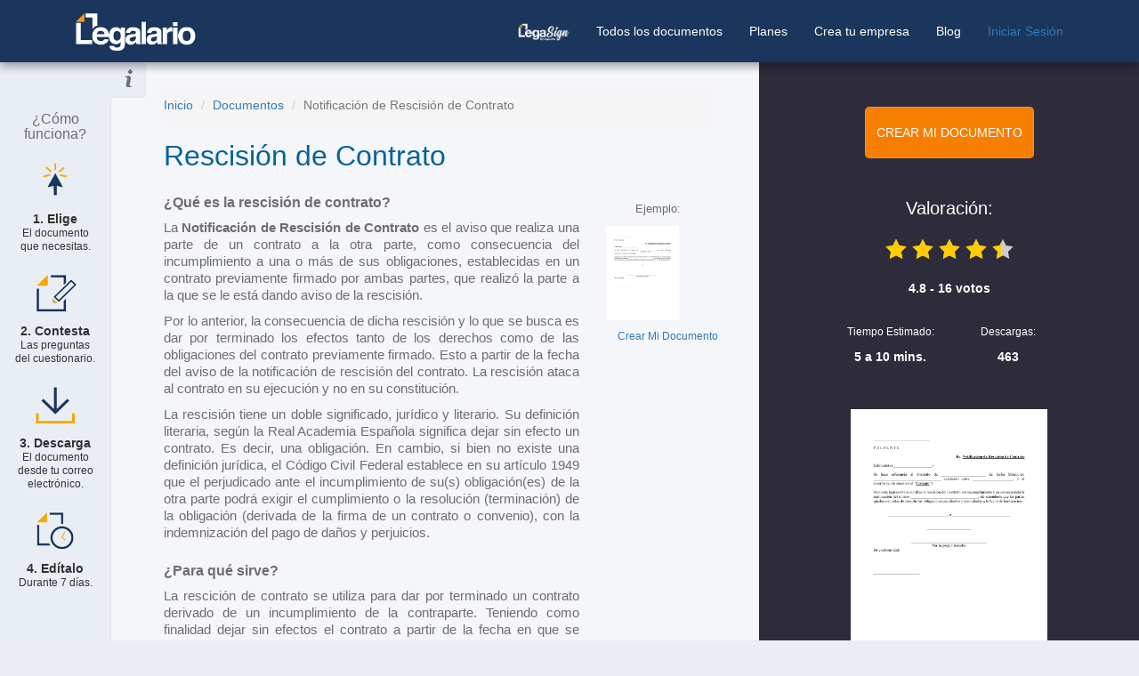

--- FILE ---
content_type: text/html; charset=UTF-8
request_url: https://www.legalario.com/document/notificacion-de-rescision-de-contrato
body_size: 84399
content:
<!DOCTYPE html>
<html>
    <head>
        <meta name="robots" content="index,follow">
        <meta http-equiv="content-type" content="text/html;charset=UTF-8">
        <meta content='width=device-width, initial-scale=1, maximum-scale=1, user-scalable = yes' name='viewport'>
        <meta http-equiv="X-UA-Compatible" content="IE=edge,chrome=1" />
        <title>Carta de Rescisión de Contrato ✔️ | Legalario en PDF </title>
        <!--Asesoría legal y contratos en línea (así queradía el titulo)-->
        <meta name="description" content="Crea tu Notificación de Rescisión de Contrato aquí. Formatos actualizados y hechos por abogados profesionales con plena validez jurídica." />
        <link rel="canonical" href="https://www.legalario.com/document/notificacion-de-rescision-de-contrato" />
                <!-- COMPONENTES -->
        <link href="https://www.legalario.com/images/general/favicon.ico" rel="shortcut icon">

        <link rel="preload" href="https://www.legalario.com/css/reset.css" as="style" onload="this.rel='stylesheet'">
        <link rel="preload" href="https://maxcdn.bootstrapcdn.com/bootstrap/3.3.7/css/bootstrap.min.css"  as="style" onload="this.rel='stylesheet'" integrity="sha384-BVYiiSIFeK1dGmJRAkycuHAHRg32OmUcww7on3RYdg4Va+PmSTsz/K68vbdEjh4u" crossorigin="anonymous">
        <link rel="preload" href="https://www.legalario.com/css/styles.css" as="style" onload="this.rel='stylesheet'">
                <meta name="robots" content="index,follow">
    </head>
    <body>
        <main class="wrapper">
          <div class="menu_container">
            <header>
                <main class="wrapper">
        <div class="menu_container">
            <header>
                <div id='menu_mobile'>
                    <a title="Ir a Inicio" id="logo" href='https://www.legalario.com/home'></a><img class="mexico_desktop mobile" src="https://www.legalario.com/images/home/logolegalario900px.png" alt="Legalario la herramienta legal no. 1 en México" title="La herramienta legal no. 1 en México">
                    <div id='burguer'>
                        <div class='icon'></div>
                    </div>
                    <a href='https://www.legalario.com/buscar' onclick="javascript:ga( 'send', 'event', 'Menu', 'click', 'Buscar contratos' , 1 );" id='search' title="Buscar contratos">
                        <i class="fa fa-search" aria-hidden="true" tag='open'></i>
                    </a>
                </div>
                <div id='menu_mobile_expand'>
                    <a href='https://www.legalario.com/buscar' onclick="javascript:ga( 'send', 'event', 'Menu', 'click', 'Todos los documentos' , 1 );" title="Contratos disponibles">Todos los Documentos</a>

                    <a href='https://saas.legalario.com/planes' target="_blank" onclick="javascript:ga( 'send', 'event', 'Menu', 'click', 'Membresias' , 1 );" title="Ir a Membresías">Planes <span class="new-advice">Nuevo</span></a>

                    <a href='https://www.legalario.com/crear-mi-empresa' onclick="javascript:ga( 'send', 'event', 'Menu', 'click', 'Contacta a un abogado' , 1 );" title="Contacta a un abogado">Contacta a un Abogado</a>

                    <a href='https://www.legalario.com/blog' target="_blank" onclick="javascript:ga( 'send', 'event', 'Menu', 'click', 'Blog' , 1 );" title="Ir a Blog Jurídico">
                        <div class='menu'>
                            Blog
                        </div>
                    </a>
                    <a class='perfil' style="background-color: white;" title="Ir a mi Perfil">Mi Perfil</a>
                </div>
                <div class="container">
                    <div class="row">
                        <div>
                            <div id=''>
                              
                              <nav>
                                  <div class="container-fluid">
                                    <!-- Brand and toggle get grouped for better mobile display -->
                                    <div class="navbar-header">
                                      <a class="navbar-brand" href='https://www.legalario.com/home' title="Legalario" >
                                        <img src="https://www.legalario.com/images/home/logolegalario900px.png" alt="Legalario la herramienta legal no. 1 en México" title="La herramienta legal no. 1 en México" style="width:135px;">
                                      </a>
                                    </div>
                                
                                    <!-- Collect the nav links, forms, and other content for toggling -->
                                    <div class="collapse navbar-collapse">

                                      <ul id="topmenu" class="nav navbar-nav navbar-right" style="padding-top:10px;">
                                         <li>
                                            <a class="nav-link" href="https://www.legasign.io/?utm_source=page&amp;utm_medium=website" target="_blank"><img data-lazy="https://www.legalario.com/images/home/legalario-legasign.png" alt="logo-legasign" height="20" src="https://www.legalario.com/images/home/legalario-legasign.png"></a>
                                        </li>
                                        <li>
                                            <a id="trigger_contratos" class="navbar-item" href="">Todos los documentos</a>
                                        </li>
                                        <li>
                                            <a class="navbar-item" href="https://saas.legalario.com/planes" target="_blank">Planes</a>
                                        </li>
                                        <li>
                                            <a class="navbar-item" href="https://www.legalario.com/crear-mi-empresa">Crea tu empresa</a>
                                        </li>
                                        <li>
                                            <a class="navbar-item" href="https://www.legalario.com/blog">Blog</a>
                                        </li>
                                        <li class="navbar-item active principal-navbar-item" id="iniciar-sesion">
                                            <a class="nav-link" id="singin" rel="nofollow" href="javascript:void(0);">Iniciar Sesión</a>
                                          </li>
                                      </ul>
                                    </div><!-- /.navbar-collapse -->
                                  </div><!-- /.container-fluid -->
                                </nav>
                                
                            </div>
                           <div id=''>
                            
                            </div>
                            <div class="clearfix"></div>
                        </div>
                    </div>
                </div>
                            </header>
            <div id='menu_contratos' class="hidden-element">
  <div id='close_submenu'></div>
  <div class="row" style="overflow:scroll; height:650px;">
    <div class="col-xs-4">
      <div id="persons_list">
        <span>Personas</span>
        <ul>
                                    <li>
                <a rel="follow" href="https://www.legalario.com/document/prestacion-de-servicios"> Contrato de Prestación de Servicios</a>
                </li>
                                                <li>
                <a rel="follow" href="https://www.legalario.com/document/carta-poder"> Carta Poder</a>
                </li>
                                                <li>
                <a rel="follow" href="https://www.legalario.com/document/contrato-individual-de-trabajo"> Contrato Individual de Trabajo (Laboral)</a>
                </li>
                                                                                                                  <li>
                <a rel="follow" href="https://www.legalario.com/document/convenio-de-divorcio"> Convenio de Divorcio</a>
                </li>
                                                                      <li>
                <a rel="follow" href="https://www.legalario.com/document/contrato-para-uber-o-cabify"> Contrato para Uber/Cabify</a>
                </li>
                                                <li>
                <a rel="follow" href="https://www.legalario.com/document/contrato-de-confidencialidad-bilateral"> Contrato de Confidencialidad Bilateral (NDA)</a>
                </li>
                                                <li>
                <a rel="follow" href="https://www.legalario.com/document/contrato-de-compraventa-de-vehiculos"> Contrato de Compraventa de Vehículo</a>
                </li>
                                                                      <li>
                <a rel="follow" href="https://www.legalario.com/document/prestacion-de-servicios-domesticos"> Contrato para Empleados Domésticos</a>
                </li>
                                                <li>
                <a rel="follow" href="https://www.legalario.com/document/carta-renuncia"> Carta Renuncia</a>
                </li>
                                                <li>
                <a rel="follow" href="https://www.legalario.com/document/carta-confidencialidad"> Carta Confidencialidad para Empleados</a>
                </li>
                                                                      <li>
                <a rel="follow" href="https://www.legalario.com/document/requerimiento-de-pago"> Requerimiento de Pago</a>
                </li>
                                                                                                                  <li>
                <a rel="follow" href="https://www.legalario.com/document/contrato-de-mutuo"> Contrato de Mutuo (Préstamo)</a>
                </li>
                                                <li>
                <a rel="follow" href="https://www.legalario.com/document/carta-de-finiquito"> Finiquito Laboral</a>
                </li>
                                                <li>
                <a rel="follow" href="https://www.legalario.com/document/notificacion-de-rescision-de-contrato"> Notificación de Rescisión de Contrato</a>
                </li>
                                                <li>
                <a rel="follow" href="https://www.legalario.com/document/carta-de-instruccion-de-fe-de-hechos"> Carta de Instrucción de Fe de Hechos (Notario Público)</a>
                </li>
                                                <li>
                <a rel="follow" href="https://www.legalario.com/document/notificacion-de-deteriorios-al-vendedor-por-el-sismo"> Notificación de Deterioros al Vendedor por el sismo</a>
                </li>
                                                                                                                                                              <li>
                <a rel="follow" href="https://www.legalario.com/document/recibo"> Recibo</a>
                </li>
                                                <li>
                <a rel="follow" href="https://www.legalario.com/document/pagare"> Pagaré</a>
                </li>
                                                                                                                                        <li>
                <a rel="follow" href="https://www.legalario.com/document/carta-exigiendo-el-pago-de-pension-alimenticia"> Carta Exigiendo el Pago de Pensión Alimenticia</a>
                </li>
                                                                                                                                                                                    <li>
                <a rel="follow" href="https://www.legalario.com/document/contrato-de-promesa-de-compraventa-de-bien-inmueble"> Contrato de Promesa de Compraventa de Bien Inmueble</a>
                </li>
                                                <li>
                <a rel="follow" href="https://www.legalario.com/document/contrato-de-permuta"> Contrato de Permuta</a>
                </li>
                                                <li>
                <a rel="follow" href="https://www.legalario.com/document/convenio-modificatorio"> Convenio Modificatorio</a>
                </li>
                                                <li>
                <a rel="follow" href="https://www.legalario.com/document/notificacion-de-deteriorios-al-arrendador-por-el-sismo"> Notificación de Deterioros al Arrendador por el sismo</a>
                </li>
                                                <li>
                <a rel="follow" href="https://www.legalario.com/document/autorizacion-para-subarrendar"> Autorización para Subarrendar</a>
                </li>
                                                <li>
                <a rel="follow" href="https://www.legalario.com/document/convenio-de-terminacion-finiquito"> Convenio de Terminación y Finiquito</a>
                </li>
                                                <li>
                <a rel="follow" href="https://www.legalario.com/document/contrato-de-comodato-de-bien-mueble"> Contrato de Comodato de Bien Mueble</a>
                </li>
                                                    </ul>
      </div>
    </div>
    <div class="col-xs-4">
      <div id="bussiness_list">
        <span>Negocios</span>
        <ul>
                                    <li>
                <a rel="follow" href="https://www.legalario.com/document/prestacion-de-servicios"> Contrato de Prestación de Servicios</a>
              </li>
                                                <li>
                <a rel="follow" href="https://www.legalario.com/document/carta-poder"> Carta Poder</a>
              </li>
                                                <li>
                <a rel="follow" href="https://www.legalario.com/document/contrato-individual-de-trabajo"> Contrato Individual de Trabajo (Laboral)</a>
              </li>
                                                                      <li>
                <a rel="follow" href="https://www.legalario.com/document/contrato-de-comisin-mercantil"> Contrato de Comisión Mercantil</a>
              </li>
                                                                                            <li>
                <a rel="follow" href="https://www.legalario.com/document/contrato-de-suministro"> Contrato de Suministro</a>
              </li>
                                                <li>
                <a rel="follow" href="https://www.legalario.com/document/contrato-para-uber-o-cabify"> Contrato para Uber/Cabify</a>
              </li>
                                                <li>
                <a rel="follow" href="https://www.legalario.com/document/contrato-de-confidencialidad-bilateral"> Contrato de Confidencialidad Bilateral (NDA)</a>
              </li>
                                                                                                                  <li>
                <a rel="follow" href="https://www.legalario.com/document/carta-renuncia"> Carta Renuncia</a>
              </li>
                                                <li>
                <a rel="follow" href="https://www.legalario.com/document/carta-confidencialidad"> Carta Confidencialidad para Empleados</a>
              </li>
                                                                      <li>
                <a rel="follow" href="https://www.legalario.com/document/requerimiento-de-pago"> Requerimiento de Pago</a>
              </li>
                                                <li>
                <a rel="follow" href="https://www.legalario.com/document/contrato-de-compraventa-de-contado"> Contrato de Compraventa de Contado</a>
              </li>
                                                                      <li>
                <a rel="follow" href="https://www.legalario.com/document/aviso-de-privacidad"> Aviso de Privacidad</a>
              </li>
                                                <li>
                <a rel="follow" href="https://www.legalario.com/document/contrato-de-mutuo"> Contrato de Mutuo (Préstamo)</a>
              </li>
                                                <li>
                <a rel="follow" href="https://www.legalario.com/document/carta-de-finiquito"> Finiquito Laboral</a>
              </li>
                                                <li>
                <a rel="follow" href="https://www.legalario.com/document/notificacion-de-rescision-de-contrato"> Notificación de Rescisión de Contrato</a>
              </li>
                                                <li>
                <a rel="follow" href="https://www.legalario.com/document/carta-de-instruccion-de-fe-de-hechos"> Carta de Instrucción de Fe de Hechos (Notario Público)</a>
              </li>
                                                <li>
                <a rel="follow" href="https://www.legalario.com/document/notificacion-de-deteriorios-al-vendedor-por-el-sismo"> Notificación de Deterioros al Vendedor por el sismo</a>
              </li>
                                                <li>
                <a rel="follow" href="https://www.legalario.com/document/contrato-de-distribucion"> Contrato de Distribución</a>
              </li>
                                                <li>
                <a rel="follow" href="https://www.legalario.com/document/contrato-de-compraventa-de-bienes-muebles-plazos"> Contrato de Compraventa a Plazos</a>
              </li>
                                                <li>
                <a rel="follow" href="https://www.legalario.com/document/contrato-de-licencia-de-marca"> Contrato de Licencia de Marca</a>
              </li>
                                                <li>
                <a rel="follow" href="https://www.legalario.com/document/contrato-de-compraventa-de-bienes-muebles-a-consignacion"> Contrato de Compraventa de Bienes Muebles a Consignación</a>
              </li>
                                                                      <li>
                <a rel="follow" href="https://www.legalario.com/document/recibo"> Recibo</a>
              </li>
                                                <li>
                <a rel="follow" href="https://www.legalario.com/document/pagare"> Pagaré</a>
              </li>
                                                                                            <li>
                <a rel="follow" href="https://www.legalario.com/document/contrato-de-no-competencia"> Contrato de No Competencia</a>
              </li>
                                                                                                                                                              <li>
                <a rel="follow" href="https://www.legalario.com/document/contrato-de-compraventa-de-acciones-sociedades-anonimas"> Contrato de Compraventa de Acciones (sociedades anónimas)</a>
              </li>
                                                <li>
                <a rel="follow" href="https://www.legalario.com/document/notificacion-de-abandono-laboral"> Notificación de Abandono Laboral</a>
              </li>
                                                <li>
                <a rel="follow" href="https://www.legalario.com/document/contrato-de-donacion-de-bien-inmueble"> Contrato de Donación de Bien Inmueble</a>
              </li>
                                                <li>
                <a rel="follow" href="https://www.legalario.com/document/contrato-de-promesa-de-compraventa-de-bien-inmueble"> Contrato de Promesa de Compraventa de Bien Inmueble</a>
              </li>
                                                                      <li>
                <a rel="follow" href="https://www.legalario.com/document/convenio-modificatorio"> Convenio Modificatorio</a>
              </li>
                                                <li>
                <a rel="follow" href="https://www.legalario.com/document/notificacion-de-deteriorios-al-arrendador-por-el-sismo"> Notificación de Deterioros al Arrendador por el sismo</a>
              </li>
                                                <li>
                <a rel="follow" href="https://www.legalario.com/document/autorizacion-para-subarrendar"> Autorización para Subarrendar</a>
              </li>
                                                <li>
                <a rel="follow" href="https://www.legalario.com/document/convenio-de-terminacion-finiquito"> Convenio de Terminación y Finiquito</a>
              </li>
                                                <li>
                <a rel="follow" href="https://www.legalario.com/document/contrato-de-comodato-de-bien-mueble"> Contrato de Comodato de Bien Mueble</a>
              </li>
                                                    </ul>
      </div>
    </div>
    <div class="col-xs-4">
      <div id="inmo_list">
        <span>Inmobiliario</span>
        <ul>
                                                                                                      <li>
                <a rel="follow" href="https://www.legalario.com/document/contrato-de-arrendamiento-de-departamento"> Contrato de Arrendamiento de Departamento</a>
              </li>
                                                                      <li>
                <a rel="follow" href="https://www.legalario.com/document/contrato-de-arrendamiento-de-bien-inmueble-comercial-renta-de-local-comercial"> Contrato de Arrendamiento para Locales y Oficinas</a>
              </li>
                                                                                                                                                              <li>
                <a rel="follow" href="https://www.legalario.com/document/contrato-de-arrendamiento-de-casa-habitacion"> Contrato de Arrendamiento de Casa Habitación</a>
              </li>
                                                                                                                  <li>
                <a rel="follow" href="https://www.legalario.com/document/contrato-de-arrendamiento-para-casa-habitacion-opcion-de-compra"> Contrato de Arrendamiento para Casa Habitación (Opción de compra)</a>
              </li>
                                                                                            <li>
                <a rel="follow" href="https://www.legalario.com/document/contrato-de-compraventa-de-bien-inmueble"> Contrato de Compraventa de Bien Inmueble</a>
              </li>
                                                                                                                                                                                                                                                                            <li>
                <a rel="follow" href="https://www.legalario.com/document/contrato-de-arrendamiento-de-bodegas"> Contrato de Arrendamiento de Bodegas</a>
              </li>
                                                                                            <li>
                <a rel="follow" href="https://www.legalario.com/document/contrato-de-arrendamiento-industrial"> Contrato de Arrendamiento Industrial</a>
              </li>
                                                <li>
                <a rel="follow" href="https://www.legalario.com/document/contrato-de-arrendamiento-para-vacacion"> Contrato de Arrendamiento para Vacación</a>
              </li>
                                                                      <li>
                <a rel="follow" href="https://www.legalario.com/document/carta-de-intencion-de-compraventa-de-bien-inmueble"> Carta de Intención de Compraventa de Bien Inmueble</a>
              </li>
                                                                      <li>
                <a rel="follow" href="https://www.legalario.com/document/notificacion-de-incremento-de-renta"> Notificación de Incremento de Renta</a>
              </li>
                                                <li>
                <a rel="follow" href="https://www.legalario.com/document/recibo-de-pago-de-renta"> Recibo de Pago de Renta</a>
              </li>
                                                <li>
                <a rel="follow" href="https://www.legalario.com/document/notificacion-de-prorroga-arrendamiento-de-inmuebles"> Notificación de prórroga (arrendamiento de inmuebles)</a>
              </li>
                                                                                            <li>
                <a rel="follow" href="https://www.legalario.com/document/contrato-de-donacion-de-bien-inmueble"> Contrato de Donación de Bien Inmueble</a>
              </li>
                                                                                                                                                                                                          <li>
                <a rel="follow" href="https://www.legalario.com/document/contrato-de-comodato-de-bien-inmueble"> Contrato de Comodato de Bien Inmueble</a>
              </li>
                              </ul>
      </div>
    </div>
  </div>
</div>
        </div>

        <!-- Comienza Login -->
                <div id='login_box'>
            <div id='login_content'>
                <div id='close_login'></div>
                <div class='login_section' id='sign'>
                    <div class='login_center'>
                        <p class="title-modal-login">Regístrate</p>

                        <p class="login_text">
                            Necesitamos tu correo para enviarte tu documento y que generes una contraseña.
                        </p>
                        <!--input type="button" class="fb_button" value="Conectar con Facebook"></input>
                        <!--
                        <div class='login_button' onclick="register_fb();">REGISTRARME CON FACEBOOK</div>
                        -->
                        <form name="form_create_account" id="form_create_account" action="https://www.legalario.com/create_accoun_save_document" method="POST" autocomplete="off">
                            <input type="hidden" name="_token" value="r5KQLVGnMGOgzSkiEgwee9nIw4KpskClqRFjAMJk">
                            <div class='field'>
                                <p>Correo electrónico</p>
                                <input type="text" name="email" id="email_sign_in" value="" />
                            </div>
                            <div class='field'>
                                <p>Contraseña</p>
                                <input type="password" name="password" id="password_sign_in" value="" />
                                <div class='show_pass'></div>
                            </div>
                            <input type="button" name="btn_user_account" id="btn_user_account" value="CREAR CUENTA" class="button darkblue" />
                        </form>
                    </div>
                </div>
                <div class='login_section' id='log'>
                    <div class='login_center'>
                        <p class="title-modal-login">Inicia Sesión</p>
                        <p class="login_text">
                            Si ya estás registrado solo inicia sesión.<br>
                        </p>
                        <!--input type="button" class="fb_button" value="Entrar con Facebook"></input>
                        <!--
                        <div class='login_button' onclick="login_fb();">ENTRAR CON FACEBOOK</div>
                        -->
                        <div class='field'>
                            <p>Correo electrónico</p>
                            <input type="text" name="email" id="email_login" value="" />
                        </div>
                        <div class='field'>
                            <p>Contraseña</p>
                            <input type="password" name="password" id="password_login" value="" />
                            <div class='show_pass'></div>
                        </div>
                        <div id='lost_pass'>
                            <a id="olvide_mi_pass">Olvidé mi contraseña</a>
                        </div>
                        <a rel="nofollow" class='button darkblue' id="btn_login_account" href='btn_login_account'>ENTRAR</a>
                    </div>
                </div>
            </div>
        </div>
        <!--
        <div id='validate'>
            <div id='validate_content'>
                <div id='close_validate'></div>
                <div id='validate_header'>
                    <h2>Valida tu correo electrónico</h2>
                    <p>¿Es este el correo que quieres usar?</p>
                </div>
                <div id='validate_email'>
                    <div class='field'>
                        <p>Correo electrónico</p>
                        <input value='herman@facebook.com'>
                    </div>
                </div>
                <div id='validate_save'>
                    <a class='button blue' href='login_and_save_document'>GUARDAR</a>
                </div>
            </div>
        </div>
        -->
        
        <!-- Termina Login -->


            </header>
            <div id='menu_contratos' class="hidden-element">
  <div id='close_submenu'></div>
  <div class="row" style="overflow:scroll; height:650px;">
    <div class="col-xs-6 col-md-4">
      <div id="persons_list">
        <span>Personas</span>
        <ul>
                                    <li>
                <a target="_blank" rel="follow" href="https://www.legalario.com/document/prestacion-de-servicios"> Contrato de Prestación de Servicios</a>
                </li>
                                                <li>
                <a target="_blank" rel="follow" href="https://www.legalario.com/document/carta-poder"> Carta Poder</a>
                </li>
                                                <li>
                <a target="_blank" rel="follow" href="https://www.legalario.com/document/contrato-individual-de-trabajo"> Contrato Individual de Trabajo (Laboral)</a>
                </li>
                                                                                                                  <li>
                <a target="_blank" rel="follow" href="https://www.legalario.com/document/convenio-de-divorcio"> Convenio de Divorcio</a>
                </li>
                                                                      <li>
                <a target="_blank" rel="follow" href="https://www.legalario.com/document/contrato-para-uber-o-cabify"> Contrato para Uber/Cabify</a>
                </li>
                                                <li>
                <a target="_blank" rel="follow" href="https://www.legalario.com/document/contrato-de-confidencialidad-bilateral"> Contrato de Confidencialidad Bilateral (NDA)</a>
                </li>
                                                <li>
                <a target="_blank" rel="follow" href="https://www.legalario.com/document/contrato-de-compraventa-de-vehiculos"> Contrato de Compraventa de Vehículo</a>
                </li>
                                                                      <li>
                <a target="_blank" rel="follow" href="https://www.legalario.com/document/prestacion-de-servicios-domesticos"> Contrato para Empleados Domésticos</a>
                </li>
                                                <li>
                <a target="_blank" rel="follow" href="https://www.legalario.com/document/carta-renuncia"> Carta Renuncia</a>
                </li>
                                                <li>
                <a target="_blank" rel="follow" href="https://www.legalario.com/document/carta-confidencialidad"> Carta Confidencialidad para Empleados</a>
                </li>
                                                                      <li>
                <a target="_blank" rel="follow" href="https://www.legalario.com/document/requerimiento-de-pago"> Requerimiento de Pago</a>
                </li>
                                                                                                                  <li>
                <a target="_blank" rel="follow" href="https://www.legalario.com/document/contrato-de-mutuo"> Contrato de Mutuo (Préstamo)</a>
                </li>
                                                <li>
                <a target="_blank" rel="follow" href="https://www.legalario.com/document/carta-de-finiquito"> Finiquito Laboral</a>
                </li>
                                                <li>
                <a target="_blank" rel="follow" href="https://www.legalario.com/document/notificacion-de-rescision-de-contrato"> Notificación de Rescisión de Contrato</a>
                </li>
                                                <li>
                <a target="_blank" rel="follow" href="https://www.legalario.com/document/carta-de-instruccion-de-fe-de-hechos"> Carta de Instrucción de Fe de Hechos (Notario Público)</a>
                </li>
                                                <li>
                <a target="_blank" rel="follow" href="https://www.legalario.com/document/notificacion-de-deteriorios-al-vendedor-por-el-sismo"> Notificación de Deterioros al Vendedor por el sismo</a>
                </li>
                                                                                                                                                              <li>
                <a target="_blank" rel="follow" href="https://www.legalario.com/document/recibo"> Recibo</a>
                </li>
                                                <li>
                <a target="_blank" rel="follow" href="https://www.legalario.com/document/pagare"> Pagaré</a>
                </li>
                                                                                                                                        <li>
                <a target="_blank" rel="follow" href="https://www.legalario.com/document/carta-exigiendo-el-pago-de-pension-alimenticia"> Carta Exigiendo el Pago de Pensión Alimenticia</a>
                </li>
                                                                                                                                                                                    <li>
                <a target="_blank" rel="follow" href="https://www.legalario.com/document/contrato-de-promesa-de-compraventa-de-bien-inmueble"> Contrato de Promesa de Compraventa de Bien Inmueble</a>
                </li>
                                                <li>
                <a target="_blank" rel="follow" href="https://www.legalario.com/document/contrato-de-permuta"> Contrato de Permuta</a>
                </li>
                                                <li>
                <a target="_blank" rel="follow" href="https://www.legalario.com/document/convenio-modificatorio"> Convenio Modificatorio</a>
                </li>
                                                <li>
                <a target="_blank" rel="follow" href="https://www.legalario.com/document/notificacion-de-deteriorios-al-arrendador-por-el-sismo"> Notificación de Deterioros al Arrendador por el sismo</a>
                </li>
                                                <li>
                <a target="_blank" rel="follow" href="https://www.legalario.com/document/autorizacion-para-subarrendar"> Autorización para Subarrendar</a>
                </li>
                                                <li>
                <a target="_blank" rel="follow" href="https://www.legalario.com/document/convenio-de-terminacion-finiquito"> Convenio de Terminación y Finiquito</a>
                </li>
                                                <li>
                <a target="_blank" rel="follow" href="https://www.legalario.com/document/contrato-de-comodato-de-bien-mueble"> Contrato de Comodato de Bien Mueble</a>
                </li>
                                                    </ul>
      </div>
    </div>
    <div class="col-xs-6 col-md-4">
      <div id="bussiness_list">
        <span>Negocios</span>
        <ul>
                                    <li>
                <a target="_blank" rel="follow" href="https://www.legalario.com/document/prestacion-de-servicios"> Contrato de Prestación de Servicios</a>
              </li>
                                                <li>
                <a target="_blank" rel="follow" href="https://www.legalario.com/document/carta-poder"> Carta Poder</a>
              </li>
                                                <li>
                <a target="_blank" rel="follow" href="https://www.legalario.com/document/contrato-individual-de-trabajo"> Contrato Individual de Trabajo (Laboral)</a>
              </li>
                                                                      <li>
                <a target="_blank" rel="follow" href="https://www.legalario.com/document/contrato-de-comisin-mercantil"> Contrato de Comisión Mercantil</a>
              </li>
                                                                                            <li>
                <a target="_blank" rel="follow" href="https://www.legalario.com/document/contrato-de-suministro"> Contrato de Suministro</a>
              </li>
                                                <li>
                <a target="_blank" rel="follow" href="https://www.legalario.com/document/contrato-para-uber-o-cabify"> Contrato para Uber/Cabify</a>
              </li>
                                                <li>
                <a target="_blank" rel="follow" href="https://www.legalario.com/document/contrato-de-confidencialidad-bilateral"> Contrato de Confidencialidad Bilateral (NDA)</a>
              </li>
                                                                                                                  <li>
                <a target="_blank" rel="follow" href="https://www.legalario.com/document/carta-renuncia"> Carta Renuncia</a>
              </li>
                                                <li>
                <a target="_blank" rel="follow" href="https://www.legalario.com/document/carta-confidencialidad"> Carta Confidencialidad para Empleados</a>
              </li>
                                                                      <li>
                <a target="_blank" rel="follow" href="https://www.legalario.com/document/requerimiento-de-pago"> Requerimiento de Pago</a>
              </li>
                                                <li>
                <a target="_blank" rel="follow" href="https://www.legalario.com/document/contrato-de-compraventa-de-contado"> Contrato de Compraventa de Contado</a>
              </li>
                                                                      <li>
                <a target="_blank" rel="follow" href="https://www.legalario.com/document/aviso-de-privacidad"> Aviso de Privacidad</a>
              </li>
                                                <li>
                <a target="_blank" rel="follow" href="https://www.legalario.com/document/contrato-de-mutuo"> Contrato de Mutuo (Préstamo)</a>
              </li>
                                                <li>
                <a target="_blank" rel="follow" href="https://www.legalario.com/document/carta-de-finiquito"> Finiquito Laboral</a>
              </li>
                                                <li>
                <a target="_blank" rel="follow" href="https://www.legalario.com/document/notificacion-de-rescision-de-contrato"> Notificación de Rescisión de Contrato</a>
              </li>
                                                <li>
                <a target="_blank" rel="follow" href="https://www.legalario.com/document/carta-de-instruccion-de-fe-de-hechos"> Carta de Instrucción de Fe de Hechos (Notario Público)</a>
              </li>
                                                <li>
                <a target="_blank" rel="follow" href="https://www.legalario.com/document/notificacion-de-deteriorios-al-vendedor-por-el-sismo"> Notificación de Deterioros al Vendedor por el sismo</a>
              </li>
                                                <li>
                <a target="_blank" rel="follow" href="https://www.legalario.com/document/contrato-de-distribucion"> Contrato de Distribución</a>
              </li>
                                                <li>
                <a target="_blank" rel="follow" href="https://www.legalario.com/document/contrato-de-compraventa-de-bienes-muebles-plazos"> Contrato de Compraventa a Plazos</a>
              </li>
                                                <li>
                <a target="_blank" rel="follow" href="https://www.legalario.com/document/contrato-de-licencia-de-marca"> Contrato de Licencia de Marca</a>
              </li>
                                                <li>
                <a target="_blank" rel="follow" href="https://www.legalario.com/document/contrato-de-compraventa-de-bienes-muebles-a-consignacion"> Contrato de Compraventa de Bienes Muebles a Consignación</a>
              </li>
                                                                      <li>
                <a target="_blank" rel="follow" href="https://www.legalario.com/document/recibo"> Recibo</a>
              </li>
                                                <li>
                <a target="_blank" rel="follow" href="https://www.legalario.com/document/pagare"> Pagaré</a>
              </li>
                                                                                            <li>
                <a target="_blank" rel="follow" href="https://www.legalario.com/document/contrato-de-no-competencia"> Contrato de No Competencia</a>
              </li>
                                                                                                                                                              <li>
                <a target="_blank" rel="follow" href="https://www.legalario.com/document/contrato-de-compraventa-de-acciones-sociedades-anonimas"> Contrato de Compraventa de Acciones (sociedades anónimas)</a>
              </li>
                                                <li>
                <a target="_blank" rel="follow" href="https://www.legalario.com/document/notificacion-de-abandono-laboral"> Notificación de Abandono Laboral</a>
              </li>
                                                <li>
                <a target="_blank" rel="follow" href="https://www.legalario.com/document/contrato-de-donacion-de-bien-inmueble"> Contrato de Donación de Bien Inmueble</a>
              </li>
                                                <li>
                <a target="_blank" rel="follow" href="https://www.legalario.com/document/contrato-de-promesa-de-compraventa-de-bien-inmueble"> Contrato de Promesa de Compraventa de Bien Inmueble</a>
              </li>
                                                                      <li>
                <a target="_blank" rel="follow" href="https://www.legalario.com/document/convenio-modificatorio"> Convenio Modificatorio</a>
              </li>
                                                <li>
                <a target="_blank" rel="follow" href="https://www.legalario.com/document/notificacion-de-deteriorios-al-arrendador-por-el-sismo"> Notificación de Deterioros al Arrendador por el sismo</a>
              </li>
                                                <li>
                <a target="_blank" rel="follow" href="https://www.legalario.com/document/autorizacion-para-subarrendar"> Autorización para Subarrendar</a>
              </li>
                                                <li>
                <a target="_blank" rel="follow" href="https://www.legalario.com/document/convenio-de-terminacion-finiquito"> Convenio de Terminación y Finiquito</a>
              </li>
                                                <li>
                <a target="_blank" rel="follow" href="https://www.legalario.com/document/contrato-de-comodato-de-bien-mueble"> Contrato de Comodato de Bien Mueble</a>
              </li>
                                                    </ul>
      </div>
    </div>
    <div class="col-xs-12 col-md-4">
      <div id="inmo_list">
        <span>Inmobiliario</span>
        <ul>
                                                                                                      <li>
                <a target="_blank" rel="follow" href="https://www.legalario.com/document/contrato-de-arrendamiento-de-departamento"> Contrato de Arrendamiento de Departamento</a>
              </li>
                                                                      <li>
                <a target="_blank" rel="follow" href="https://www.legalario.com/document/contrato-de-arrendamiento-de-bien-inmueble-comercial-renta-de-local-comercial"> Contrato de Arrendamiento para Locales y Oficinas</a>
              </li>
                                                                                                                                                              <li>
                <a target="_blank" rel="follow" href="https://www.legalario.com/document/contrato-de-arrendamiento-de-casa-habitacion"> Contrato de Arrendamiento de Casa Habitación</a>
              </li>
                                                                                                                  <li>
                <a target="_blank" rel="follow" href="https://www.legalario.com/document/contrato-de-arrendamiento-para-casa-habitacion-opcion-de-compra"> Contrato de Arrendamiento para Casa Habitación (Opción de compra)</a>
              </li>
                                                                                            <li>
                <a target="_blank" rel="follow" href="https://www.legalario.com/document/contrato-de-compraventa-de-bien-inmueble"> Contrato de Compraventa de Bien Inmueble</a>
              </li>
                                                                                                                                                                                                                                                                            <li>
                <a target="_blank" rel="follow" href="https://www.legalario.com/document/contrato-de-arrendamiento-de-bodegas"> Contrato de Arrendamiento de Bodegas</a>
              </li>
                                                                                            <li>
                <a target="_blank" rel="follow" href="https://www.legalario.com/document/contrato-de-arrendamiento-industrial"> Contrato de Arrendamiento Industrial</a>
              </li>
                                                <li>
                <a target="_blank" rel="follow" href="https://www.legalario.com/document/contrato-de-arrendamiento-para-vacacion"> Contrato de Arrendamiento para Vacación</a>
              </li>
                                                                      <li>
                <a target="_blank" rel="follow" href="https://www.legalario.com/document/carta-de-intencion-de-compraventa-de-bien-inmueble"> Carta de Intención de Compraventa de Bien Inmueble</a>
              </li>
                                                                      <li>
                <a target="_blank" rel="follow" href="https://www.legalario.com/document/notificacion-de-incremento-de-renta"> Notificación de Incremento de Renta</a>
              </li>
                                                <li>
                <a target="_blank" rel="follow" href="https://www.legalario.com/document/recibo-de-pago-de-renta"> Recibo de Pago de Renta</a>
              </li>
                                                <li>
                <a target="_blank" rel="follow" href="https://www.legalario.com/document/notificacion-de-prorroga-arrendamiento-de-inmuebles"> Notificación de prórroga (arrendamiento de inmuebles)</a>
              </li>
                                                                                            <li>
                <a target="_blank" rel="follow" href="https://www.legalario.com/document/contrato-de-donacion-de-bien-inmueble"> Contrato de Donación de Bien Inmueble</a>
              </li>
                                                                                                                                                                                                          <li>
                <a target="_blank" rel="follow" href="https://www.legalario.com/document/contrato-de-comodato-de-bien-inmueble"> Contrato de Comodato de Bien Inmueble</a>
              </li>
                              </ul>
      </div>
    </div>
  </div>
</div>
        </div>
            
<section id="contrato-landing" class="container-fluid">
    <div class="row equal div-padre">
        <div class="col-xs-12 col-md-8 col-lg-8 bg-alt-b scroll">
        <!-- Left Columna INICIO -->

            <div id="gop" class="left-guide open-guide">
                <div class="left-guide-button" onclick="toggleGuide()">
                    <img id="change-info-image" class="info-open info-ico" src="https://www.legalario.com/images/general/legalario-info.png">
                    <img class="info-close info-ico" src="https://www.legalario.com/images/general/close-yellow.png">
                </div>
                <h4>¿Cómo funciona?</h4>
                <ul>
                    <li class="guide-text"><img src="https://www.legalario.com/images/general/legalario-elige-doc.png">
                    <p><span>1. Elige</span><br>
                    El documento que necesitas.</p></li>
                    <li class="guide-text"><img src="https://www.legalario.com/images/general/legalario-contesta-doc.png">
                    <p><span>2. Contesta</span><br>
                    Las preguntas del cuestionario.</p></li>
                    <li class="guide-text"><img src="https://www.legalario.com/images/general/legalario-descarga-doc.png">
                    <p><span>3. Descarga</span><br>
                    El documento desde tu correo electrónico.</p></li>
                    <li class="guide-text"><img src="https://www.legalario.com/images/general/legalario-edita-doc.png">
                    <p><span>4. Edítalo</span><br>
                    Durante 7 días.</p></li>
                </ul>
            </div>

            <!--<div id='form'>-->
            <div class="row form">
                <div class='col-xs-offset-2 col-md-offset-2 col-lg-offset-2 col-xs-10 col-md-10 col-lg-10 text-justify' id='step1'>
                    <div class="wrapper-breadcrumb">
                        <ol class="breadcrumb">
                            <li><a href="https://www.legalario.com/home" target="_blank">Inicio</a></li>
                            <li><a href="https://www.legalario.com/buscar" target="_blank">Documentos</a></li>
                            <li class="active">Notificación de Rescisión de Contrato</li>
                        </ol>
                    </div>
                                            <h1>Rescisión de Contrato</h1>
                        <div class="text-center pull-right ejemplo-doc hidden-xs">
                            <p><small>Ejemplo:</small></p>
                            <img class="image img-responsive" src="https://www.legalario.com/storage/documentos/ejemplos/notificacion-de-rescision-de-contrato.png" alt="Rescisión de Contrato ejemplo" />
                            <a class="btn btn-link" title="Crear Rescisión de Contrato" href="https://www.legalario.com/document/notificacion-de-rescision-de-contrato/estado"><small>Crear Mi Documento</small></a>
                        </div>
                        <div id="wrapper-content">
                            <h2><strong>&iquest;Qu&eacute; es la rescisi&oacute;n de contrato?</strong></h2>

<p>La <strong>Notificaci&oacute;n de Rescisi&oacute;n de Contrato</strong> es el aviso que realiza una parte de un contrato a la otra parte, como consecuencia del incumplimiento a una o m&aacute;s de sus obligaciones, establecidas en un contrato previamente firmado por ambas partes, que realiz&oacute; la parte a la que se le est&aacute; dando aviso de la rescisi&oacute;n.</p>

<p>Por lo anterior, la consecuencia de dicha rescisi&oacute;n y lo que se busca es dar por terminado los efectos tanto de los derechos como de las obligaciones del contrato previamente firmado. Esto a partir de la fecha del aviso de la notificaci&oacute;n de rescisi&oacute;n del contrato. La rescisi&oacute;n ataca al contrato en su ejecuci&oacute;n y no en su constituci&oacute;n.</p>

<p>La rescisi&oacute;n tiene un doble significado, jur&iacute;dico y literario. Su definici&oacute;n literaria, seg&uacute;n la Real Academia Espa&ntilde;ola significa dejar sin efecto un contrato. Es decir, una obligaci&oacute;n. En cambio, si bien no existe una definici&oacute;n jur&iacute;dica, el C&oacute;digo Civil Federal establece en su art&iacute;culo 1949 que el perjudicado ante el incumplimiento de su(s) obligaci&oacute;n(es) de la otra parte podr&aacute; exigir el cumplimiento o la resoluci&oacute;n (terminaci&oacute;n) de la obligaci&oacute;n (derivada de la firma de un contrato o convenio), con la indemnizaci&oacute;n del pago de da&ntilde;os y perjuicios.</p>

<h2><strong>&iquest;Para qu&eacute; sirve?</strong></h2>

<p>La rescici&oacute;n de contrato se utiliza para dar por terminado un contrato derivado de un incumplimiento de la contraparte. Teniendo como finalidad dejar sin efectos el contrato a partir de la fecha en que se notifique de la rescisi&oacute;n. Es importante se&ntilde;alar que para poderse realizar este tipo de notificaciones, es necesaria la existencia previa de un contrato firmado entre dos o m&aacute;s partes en el que se haya establecido el cumplimiento de determinadas obligaciones.</p>

<h2><strong>&iquest;Necesito la intervenci&oacute;n de un juez para que surta efectos la rescisi&oacute;n del contrato?</strong></h2>

<p>Para que la notificaci&oacute;n de la rescisi&oacute;n del contrato surta efectos, es importante conocer el contenido de las cl&aacute;usulas del contrato en cuanto a las form&aacute;s de terminaci&oacute;n o rescisi&oacute;n. Pues nadie puede hacerse justicia por si misma.</p>

<p>Es decir, si tenemos dentro de las cl&aacute;usulas del contrato establecida una condici&oacute;n resolutoria expresa, no se requerir&aacute; la intervenci&oacute;n de ninguna autoridad judicial (Juez competente) para que deje sin efectos el contrato. Sino que en cuanto se d&eacute; el incumplimiento por cualquiera de las partes, la otra parte podr&aacute; dar aviso de la notificaci&oacute;n de la rescisi&oacute;n del contrato y &eacute;sta surtira sus efectos plenamente por disposici&oacute;n de la ley. En caso de que la contraparte no est&eacute; conforme con la rescisi&oacute;n del contrato, podr&aacute; demandar judicialmente la misma ante un Juez competente.</p>

<p>Por otro lado, en caso de que en el contrato sea omisa la forma en que operar&aacute; la rescisi&oacute;n estar&iacute;amos ante la presencia de una condici&oacute;n resolutoria t&aacute;cita. Por lo que no existe impedimiento alguno para que pueda darse por rescindido el contrato. Sin embargo, en este caso para que pueda operar la rescisi&oacute;n del contrato, no bastar&aacute; con que la parte perjudicada de aviso de la notificaci&oacute;n de rescisi&oacute;n del contrato a la contraparte (quien haya incumplido con su obligaci&oacute;n), sino que ser&aacute; necesario que el perjudicado acuda ante una autoridad judicial (Juez competente) para que pueda iniciar un juicio en el que tenga como finalidad dar por rescindido el contrato mediante una resoluci&oacute;n judicial.</p>

<h2><strong>&iquest;Qui&eacute;nes intervienen?&nbsp;</strong></h2>

<p><strong>Perjudicada</strong>. Es quien sufri&oacute; en su perjuicio el incumplimiento de una obligaci&oacute;n y quien da el aviso de la notificaci&oacute;n de la rescisi&oacute;n del contrato a la parte incumplida.</p>

<p><strong>Incumplida</strong>. Es la parte que ocasion&oacute; un perjuicio a la otra parte, como consecuencia de su acci&oacute;n u omisi&oacute;n que dio origen al incumplimiento de alguna de las obligaciones se&ntilde;aladas en el contrato y es la misma parte que recibe la notificaci&oacute;n.</p>

<h2><strong>Requisitos de la notificaci&oacute;n de rescisi&oacute;n de contrato:</strong></h2>

<ul>
	<li>
	<p><strong>Debe ser por escrito.</strong> Pues debe hacerse constar expresamente la voluntad o intenci&oacute;n del perjudicado de dar por terminado el contrato.</p>
	</li>
	<li>
	<p><strong>Deben incluirse los datos de la parte perjudicada, es decir, de quien est&aacute; enviando la notificaci&oacute;n.</strong> Es decir, su nombre completo (en caso de ser persona f&iacute;sica) o denominaci&oacute;n o raz&oacute;n social (en caso de ser persona moral). El nombre del representante legal (en caso de actuar a trav&eacute;s de un poder o mandato). Es opcional en caso de que sea persona moral describir el instrumento p&uacute;blico en donde se haga constar el poder o mandato que se le otorg&oacute; al representante legal de la persona moral.</p>
	</li>
	<li>
	<p><strong>Deben incluirse los datos de la parte que ha incumplido. </strong>Deber&aacute; identificarse a la parte incumplida, con quien se celebr&oacute; el contrato que pretende rescindirse. Mediante los siguientes datos: nombre completo (en caso de ser persona f&iacute;sica) o denominaci&oacute;n o raz&oacute;n social (en caso de ser persona moral). En este caso no es necesario que se se&ntilde;ale o identifique al representante legal de la persona moral que incumpli&oacute; el contrato, pues con quien se celebr&oacute; el contrato es con la persona moral y no con su representante legal. Pues puede ser indistinto quien ser&aacute; la persona que recibir&aacute; y firmar&aacute; el aviso de notificaci&oacute;n de rescisi&oacute;n del contrato. Sin embargo, es recomendable que cuando se realice la notificaci&oacute;n sea entregada a uno de los apoderados o representantes legales de la empresa.</p>
	</li>
	<li>
	<p><strong>Se debe se&ntilde;alar la causa que dio origen al incumplimiento.</strong> Es importante que se especifique cu&aacute;l fue la causa que da origen a la rescisi&oacute;n del contrato. Es decir, en qu&eacute; consiste la causa de incumplimiento, la fecha si es el caso, la hora en que se dio el incumplimiento y de qu&eacute; forma se realizo u omiti&oacute; el incumplimiento. La causa que d&iacute;o origen al incumplimiento de la obligaci&oacute;n establecida en el contrato puede ser a trav&eacute;s de la realizaci&oacute;n de un acto (acci&oacute;n) o por el hecho de no realizar un acto (omisi&oacute;n).</p>
	</li>
	<li>
	<p><strong>Debe se&ntilde;alarse la fecha de la rescisi&oacute;n.</strong> Es necesario ponerle fecha a la carta pues ser&aacute; la fecha en que se est&aacute; avisando la rescisi&oacute;n del contrato a la parte incumplida. Sin embargo, en ocasiones dicha parte que incumpli&oacute; puede no estar presente en esa fecha sino que en una fecha posterior. Por lo que ser&aacute; a partir de la fecha de recepci&oacute;n de la notificaci&oacute;n de rescisi&oacute;n del contrato la que se tomar&aacute; en cuenta para que deje de surtir efectos y se de por enterada de la rescisi&oacute;n la parte incumplida.</p>
	</li>
	<li>
	<p><strong>Firma de ambas partes.</strong> La firma estampada en el documento es la manifestaci&oacute;n de la voluntad de la parte en el contenido del documento. Es decir, representa la aceptaci&oacute;n de manera conciente y voluntaria de la persona que env&iacute;a el documento, libre de cualquier vicio en la voluntad como puede ser el error (falsa apreciaci&oacute;n de la realidad), violencia (f&iacute;sica, moral o psicol&oacute;gica), lesi&oacute;n (suma ignorancia, notoria inexperiencia y extrema miseria), etc. Por lo que, es necesario que en la carta del aviso de notificaci&oacute;n de rescisi&oacute;n del contrato se encuentre plasmada la firma de la parte perjudicada y la parte incumplida. En el caso de la parte incumplida, la firma estampada en el documento es la aceptaci&oacute;n expresa de que ha recibido la carta y tiene conocimiento del contenido del mismo documento. Por lo que existe un consentimiento por ambas partes. Es decir, un acuerdo en dar por terminado el contrato por la causa y contenido establecido en dicha carta.</p>
	</li>
</ul>

<h2><strong>Dudas frecuentes:</strong></h2>

<h2><strong>&iquest;Cu&aacute;ndo se termina un contrato?</strong></h2>

<ul>
	<li>
	<p>Cuando llega la fecha de terminaci&oacute;n acordada entre las partes. Se refiere a la vigencia del contrato, es decir, conforme al plazo establecido en el contrato una vez que haya llegado la fecha de terminaci&oacute;n o el &uacute;ltimo d&iacute;a de vigencia, el contrato de manera natural y ordinaria dejar&aacute; de surtir efectos.</p>
	</li>
	<li>
	<p>Cuando las partes deciden terminar el contrato de mutuo acuerdo. Conforme al principio de autonom&iacute;a de la voluntad en el que la voluntad de las partes es la m&aacute;xima ley de los contratos. En el entendido de que las partes pueden establecer de com&uacute;n acuerdo todo lo que no est&eacute; prohibido por las leyes y que no vaya en contra del orden e inter&eacute;s p&uacute;blico. Por lo tanto, las partes pueden de com&uacute;n acuerdo dar por terminado el contrato, rescindirlo, siempre y cuando dicha rescisi&oacute;n no perjudique o afecte a derechos de terceros.</p>
	</li>
	<li>
	<p>Cuando las partes han realizado todas las obligaciones a su cargo y se ha logrado la finalidad econ&oacute;mica pretendida.</p>
	</li>
	<li>
	<p>Por incumplimiento de alguna de las partes firmantes del contrato.</p>
	</li>
	<li>
	<p>Por lesi&oacute;n, es aquella que sufre una de las partes en un contrato, causada cuando la otra parte (aprovechando la suma ignorancia, notoria inexperiencia o extrema miseria de la contraparte) obten&iacute;a un lucro excesivamente desproporcionado a lo que &eacute;l por su parte se obliga. Dando al perjudicado acci&oacute;n para demandar la rescisi&oacute;n del contrato o una reducci&oacute;n equitativa de la obligaci&oacute;n a su cargo.</p>
	</li>
</ul>

<h2><strong>&iquest;Con qu&eacute; documento lo puedo confundir?</strong></h2>

<p>La notificaci&oacute;n de&nbsp;<strong>rescisi&oacute;n de contrato</strong>&nbsp;se puede confundir con la rescisi&oacute;n de una relaci&oacute;n laboral. Que, si bien tambi&eacute;n consiste en dar por terminado un contrato derivado del incumplimiento de una obligaci&oacute;n, en este caso se refiere a la rescisi&oacute;n del patr&oacute;n frente a uno o varios de sus trabajadores a causa de ese incumplimiento. Es decir, rescinden contratos de naturaleza distinta, uno es laboral y otro es civil o mercantil.</p>

<h2><strong>&iquest;La rescisi&oacute;n del contrato significa que el contrato es inv&aacute;lido?</strong></h2>

<p>No. La rescisi&oacute;n de un contrato es la consecuencia de ciertas condiciones o actos que no se cumplieron con posterioridad a la fecha de firma del contrato. Es decir, que el contrato es totalmente v&aacute;lido y existente. Sin embargo, a partir de la rescisi&oacute;n dejar&aacute; de surtir efectos.</p>

<h2><strong>&iquest;Si rescindo el contrato a partir de qu&eacute; momento dejar&aacute; de surtir sus efectos?</strong></h2>

<p>Es importante que tengamos claro que el contrato surte sus efectos de manera natural y ordinaria, por lo que que al ocurrir un acontecimiento futuro que de causa a un incumplimiento obligacional da lugar a una rescisi&oacute;n del contrato teniendo como consecuencia el que no contin&uacute;e surtiendo sus efectos, pero respetando la v&aacute;lidez que tuvo desde su fecha de firma hasta la fecha en que se declare la rescisi&oacute;n.</p>

<h3><strong>Fundamento legal </strong></h3>

<p><a href="https://mexico.justia.com/federales/codigos/codigo-civil-federal/libro-cuarto/primera-parte/titulo-segundo/capitulo-i/" target="_blank" rel="nofollow">Art&iacute;culo 1949 del C&oacute;digo Civil Federal</a></p>

<h3><strong>Documentos relacionados:</strong><strong>&nbsp;</strong></h3>

<ul style="list-style-type:circle">
	<li><a href="https://www.legalario.com/document/convenio-modificatorio" target="_blank">Convenio Modificatorio</a></li>
	<li><a href="https://www.legalario.com/document/contrato-de-no-competencia" target="_blank">Contrato de No Competencia</a></li>
	<li><a href="https://www.legalario.com/document/notificacion-de-abandono-laboral" target="_blank">Abandono Laboral</a></li>
	<li><a href="https://www.legalario.com/document/contrato-individual-de-trabajo" target="_blank">Contrato Individual de Trabajo</a></li>
	<li><a href="https://www.legalario.com/document/prestacion-de-servicios" target="_blank">Contrato de Prestaci&oacute;n de Servicios</a></li>
	<li><a href="https://www.legalario.com/document/contrato-de-confidencialidad-bilateral" target="_blank">Contrato de Confidencialidad o NDA</a></li>
</ul>
                        </div>
                        
                                                            <div class="landing-list-info hidden">
                        <p class="open-list">Revisa algunos datos que vas a necesitar para crear tu documento <i id="drop" class="fa fa-caret-right crossRotate"></i></p>
                        <div class="landing-list-hide">
                            <ul>
                                                                    <li><p>Nombre de las personas que dan y reciben el préstamo</p></li>
                                                                    <li><p>Nombre de los representantes de las partes, en su caso</p></li>
                                                                    <li><p>Nacionalidad o país de constitución de las partes</p></li>
                                                                    <li><p>Domicilios de las partes</p></li>
                                                                    <li><p>Lugar de resolución de conflictos legales entre las partes</p></li>
                                                                    <li><p>Cantidad en dinero que se prestará</p></li>
                                                                    <li><p>Bien mueble que el deudor dará como garantía, en su caso</p></li>
                                                            </ul>
                        </div>
                    </div>
                                        <br>
                    <p class='new_price'>
                                                    <p>Personaliza tu contrato, descárgalo y compártelo.</p>
                                            </p>
                    <p class="add-custom-arrow"><i class="fa fa-caret-right" aria-hidden="true">
                    </i> Edítalo durante los próximos <strong>7 días</strong>.</p>
                    <a href="../landings/descargas/notificacion_de_recision_de_contrato.pdf">Descarga ejemplo gratis de Notificación de Rescisión de Contrato en PDF</a>
                    <div class="actions text-right">
                        <a class='button naranja ga_event' data-ga-name="Notificación de Rescisión de Contrato" data-ga-kind="Comienzo" href="https://www.legalario.com/document/notificacion-de-rescision-de-contrato/estado">CREAR MI DOCUMENTO</a>
                    </div>
                </div>
            </div>


        <!-- Left Columna FIN -->
        </div>
        <div class="col-xs-12 col-md-4 col-lg-4 bg-alt-a col-docs-right scroll" id="right-column">
        <!-- Right Columna INICIO -->

            <!--<div id='prev'>-->

            <br><br>
            <div class="text-center sidebar_btn" style="z-index:200">
                <div class="sidebar">
                    <div class="sidebar__inner" style="padding-top:10px">
                        <a class="btn button btn-start-document naranja ga_event" role="button" data-ga-name="Notificación de Rescisión de Contrato" data-ga-kind="Comienzo" href="https://www.legalario.com/document/notificacion-de-rescision-de-contrato/estado">CREAR MI DOCUMENTO</a>
                    </div>
                </div>
            </div>

            <form class="starts-rating-container">
                <h3 class="titulo">Valoración:</h3>
            	<div class="estrellas">
            		<input type="radio" name="star" class="star-1" id="star-1" />
            		<label class="star-1" for="star-1">1</label>
            		<input type="radio" name="star" class="star-2" id="star-2" />
            		<label class="star-2" for="star-2">2</label>
            		<input type="radio" name="star" class="star-3" id="star-3" />
            		<label class="star-3" for="star-3">3</label>
            		<input type="radio" name="star" class="star-4" id="star-4" />
            		<label class="star-4" for="star-4">4</label>
            		<input checked="checked" type="radio" name="star" class="star-5" id="star-5" />
            		<label class="star-5" for="star-5">5</label>
            		<span style="width:89%;"></span>
            	</div>
            	<p><strong>4.8 - 16 votos</strong></p>
              <script type="application/ld+json">
                  {
                    "@context": "http://schema.org",
                    "@type": "Product",
                    "aggregateRating": {
                      "@type": "AggregateRating",
                      "ratingValue": "4.8",
                      "bestRating": "5",
                      "worstRating": "0",
                      "reviewCount": "20"
                    },
                    "description": "<p>Es un aviso que realiza una persona que desea terminar un contrato porque la otra parte ha incumplido con sus obligaciones.</p>",
                    "name": "notificacion-de-rescision-de-contrato",
                    "brand" : "Legalario",
                    "sku" : "{notificacion-de-rescision-de-contrato",
                                        "image": "https://www.legalario.com/storage/documentos/ejemplos/notificacion-de-rescision-de-contrato.png",
                                        "offers": {
                      "@type": "Offer",
                      "availability": "http://schema.org/InStock",
                      "price": "150",
                      "priceCurrency": "MXN",
                      "priceValidUntil":"2019-12-31",
                      "url":"https://www.legalario.com/document/notificacion-de-rescision-de-contrato"
                    }
                  }
              </script>
            </form>
            
            <div class="container-fluid datos-info text-center">
                <div class="row">
                    <div class="col-xs-6 col-md-4 col-md-offset-2 col-lg-offset-2">
                        <p><small>Tiempo Estimado:</small></p>
                        <p><strong>5 a 10 mins.</strong></p>
                    </div>
                    <div class="col-xs-6 col-md-4">
                        <p><small>Descargas:</small></p>
                        <p class="numdesca"></p>
                    </div>
                </div>
            </div>

            <div class="prev text-center">
                                <div class="ovr-image-container text-center">
                  <a rel="nofollow" title="Rescisión de Contrato ejemplo" href="https://www.legalario.com/document/notificacion-de-rescision-de-contrato/estado">
                    <img class="image img-responsive" src="https://www.legalario.com/storage/documentos/ejemplos/notificacion-de-rescision-de-contrato.png" alt="Rescisión de Contrato ejemplo" />
                  </a>
                  <div class="middle">
                    <a href="https://www.legalario.com/document/notificacion-de-rescision-de-contrato/estado"><span>CREAR MI DOCUMENTO</span></a>
                  </div>
                </div>

                            </div>

        <!-- Right Columna FIN -->
        </div>
    </div>
</section>

            <footer>
        <div class="container">
            <div class="row">
                <div class="col-xs-12 col-md-3">
                    <div class="contacto_f">
                        <h2>Contáctanos</h2>
                        <div id="contact-box">
                            <div id="contact-location-box">
                                <div id="icon-location">
                                   <i class="fa fa-map-marker" aria-hidden="true"></i>
                                </div>
                                <div id="text-location">
                                    <a href="https://goo.gl/maps/Pefc6ZVued42" title="Mapa de ubicación">Avenida Prado Norte 135, Lomas de Chapultepec III Secc, 11000 Ciudad de México, CDMX.</a>
                                </div>
                            </div>
                            <div id="contact-tel-box">
                                <div id="icon-tel">
                                   <i class="fa fa-phone" aria-hidden="true"></i>
                                </div>
                                <div id="text-tel">
                                    <a href='tel:5585720436' title="Teléfono de contacto Legalario">(55) 8572 0436</a>
                                </div>
                            </div>
                            <div id="contact-email-box">
                                <div id="icon-email">
                                   <i class="fa fa-envelope" aria-hidden="true"></i>
                                </div>
                                <div id="text-email">
                                    <a href='mailto:contacto@legalario.com' title="Escribir a contacto Legalario">contacto@legalario.com</a>
                                </div>
                            </div>
                        </div>
                    </div>
                </div>
                <div class="col-xs-12 col-md-3">
                    <div class="conocenos_f">
                        <h2>Conócenos</h2>
                        <ul id="footer_list">
                            <li id="sobre"><a target="_blank" href="https://www.legalario.com/nosotros/home" onclick="javascript:ga( 'send', 'event', 'Menu', 'click', 'Sobre Nosotros' , 1 )" title="Conoce más sobre Legalario">Sobre nosotros</a></li>
                            <li id="priv"><a target="_blank" href="https://www.legalario.com/aviso-de-privacidad" onclick="javascript:ga( 'send', 'event', 'Menu', 'click', 'Aviso de Privacidad' , 1 )" title="Aviso de Privacidad">Aviso de privacidad</a></li>
                            <li id="terms"><a target="_blank" href="https://www.legalario.com/terminos-y-condiciones" onclick="javascript:ga( 'send', 'event', 'Menu', 'click', 'Terminos y Condiciones' , 1 )" title="A tu disposición los presentes términos y condiciones">Términos y condiciones</a></li>
                            <!--<li><a href=''>Glosario de términos</a></li>-->
                            <!--<li><a href=''>Blog</a></li>-->
                            <li id="frec"><a target="_blank" href="https://www.legalario.com/preguntas-frecuentes" onclick="javascript:ga( 'send', 'event', 'Menu', 'click', 'Preguntas Frecuentes' , 1 )" title="Dudas más frecuentes">Preguntas frecuentes</a></li>
                        </ul>
                    </div>
                </div>
                       <div class="col-xs-12 col-md-3">
                  <h2>Top 10 Documentos</h2>
                  <ul class="ultop">
                      <li>
                          <a title="Contrato de Prestación de Servicios" href="https://www.legalario.com/document/prestacion-de-servicios">Contrato de Prestación de Servicios</a>
                      </li>
                      <li>
                          <a title="Contrato Individual de Trabajo" href="https://www.legalario.com/document/contrato-individual-de-trabajo">Contrato Individual de Trabajo</a>
                      </li>
                      <li>
                          <a title="Contrato de Compraventa de Vehículo" href="https://www.legalario.com/document/contrato-de-compraventa-de-vehiculos">Contrato de Compraventa de Vehículo</a>
                      </li>
                      <li>
                          <a title="Contrato para Chofer Uber/Cabify" href="https://www.legalario.com/document/contrato-para-uber-o-cabify">Contrato para Chofer Uber/Cabify</a>
                      </li>
                      <li>
                          <a title="Carta de Renuncia Voluntaria" href="https://www.legalario.com/document/carta-renuncia">Carta de Renuncia Voluntaria</a>
                      </li>
                      <li>
                          <a title="Carta Poder" href="https://www.legalario.com/document/carta-poder">Carta Poder</a>
                      </li>
                      <li>
                          <a title="Contrato de Arrendamiento de Local Comercial" href="https://www.legalario.com/document/contrato-de-arrendamiento-de-bien-inmueble-comercial-renta-de-local-comercial">Contrato de Arrendamiento de Local Comercial</a>
                      </li>
                      <li>
                          <a title="Contrato de Mutuo" href="https://www.legalario.com/document/contrato-de-mutuo">Contrato de Mutuo</a>
                      </li>
                      <li>
                          <a title="Aviso de Privacidad" href="https://www.legalario.com/document/aviso-de-privacidad">Aviso de Privacidad</a>
                      </li>
                      <li>
                          <a title="Contrato de Confidencialidad" href="https://www.legalario.com/document/contrato-de-confidencialidad-bilateral">Contrato de Confidencialidad</a>
                      </li>
                  </ul>
                </div>
                <div class="col-xs-12 col-md-3">
                    <div class="certficado_f">
                        <h2>Ellos nos certifican</h2>
                        <span id="siteseal"><script async type="text/javascript" src="https://seal.godaddy.com/getSeal?sealID=QbVFutnXPqB2Cqp665qvD4kprXMp4cPw9fFEyhRjPekLTX53WR83pLkYjSuY"></script></span>

                        <script type="text/javascript" src="https://cdn.ywxi.net/js/1.js" async></script>
                    </div>
                </div>
           </div>
           <div class="row">
               <div class="col-xs-12">
                    <div id='social'>
                        <a class='nt fb' href='https://www.facebook.com/legalario' title="Ir a Facebook" target="_blank"><i class="fa fa-facebook" aria-hidden="true"></i></a>
                        <a class='nt tw' href='https://twitter.com/legalario' title="Ir a Twitter" target="_blank"><i class="fa fa-twitter" aria-hidden="true"></i></a>
                        <!--<a class='nt gp' href='https://plus.google.com/104693737660528251155' target="_blank"></a>-->
                    </div>
                    <div id="copyright">Legalario © 2026 - Todos los derechos reservados.</div>
               </div>
           </div>
        </div>
    </footer>
</main>
        <div class="scripts">
        <noscript>
            <!-- RESET AND MAIN -->
            <link href="https://www.legalario.com/css/reset.css" rel="stylesheet" type="text/css">
            <link href="https://www.legalario.com/css/styles.css" rel="stylesheet" type="text/css">
            <link rel="stylesheet" href="https://maxcdn.bootstrapcdn.com/bootstrap/3.3.7/css/bootstrap.min.css" integrity="sha384-BVYiiSIFeK1dGmJRAkycuHAHRg32OmUcww7on3RYdg4Va+PmSTsz/K68vbdEjh4u" crossorigin="anonymous">
        </noscript>
        <script src="https://www.legalario.com/js/init.js" type="text/javascript"></script>
        <script src="https://code.jquery.com/jquery-3.1.1.min.js" integrity="sha256-hVVnYaiADRTO2PzUGmuLJr8BLUSjGIZsDYGmIJLv2b8=" crossorigin="anonymous"></script>
        <script src="https://www.legalario.com/js/landingContratos.js" type="text/javascript" defer></script>
        <script src="https://www.legalario.com/js/slick.min.js" type="text/javascript"></script>
        <script src="https://www.legalario.com/js/functions.js" type="text/javascript"></script>
                <script type="text/javascript">
    
        function downloadJSAtOnload() {
            var element = document.createElement("script");
            var sidebar = document.createElement("script")

            sidebar.src = '../js/sticky/jquery.sticky-sidebar.min.js'
            document.body.appendChild(sidebar);

            element.src = "../js/landingContratos.js";
            document.body.appendChild(element);

        }
        if (window.addEventListener)
            window.addEventListener("load", downloadJSAtOnload, false);
        else if (window.attachEvent)
            window.attachEvent("onload", downloadJSAtOnload);
        else window.onload = downloadJSAtOnload;
    </script>

<script type="text/javascript" src="https://ajax.aspnetcdn.com/ajax/jquery.validate/1.9/jquery.validate.min.js"></script>
<script type="text/javascript" src="https://cdnjs.cloudflare.com/ajax/libs/jquery-validate/1.16.0/additional-methods.js"></script>


<script type="text/javascript">

var countries = [
   { value: 'Andorra', data: 'AD' },
   { value: 'México', data: 'MX' },
   { value: 'Zimbabwe', data: 'ZZ' }
];

$(document).ready(function () {


    $("#log").keyup(function(event){
        if(event.keyCode == 13){
            $("#btn_login_account").click();
            $('#btn_login_account').css({
                'background-color': '#EAEEF4',
                'color': '#6E6D71'
            });
        }
    });

    $('#olvide_mi_pass').on('click', function () {
        swal({
          title: "¿Olvidaste tu contraseña?",
          text: "Ingresa el correo electrónico con el que te registraste.",
          type: "input",
          showCancelButton: false,
          closeOnConfirm: false,
          animation: "slide-from-top",
          inputPlaceholder: "Correo electrónico"
        },
        function(inputValue){
          if (inputValue === false) return false;


            if (inputValue === "") {
                swal.showInputError("Es necesario que ingreses el correo electrónico con el que te registraste");
                return false
            } else {

              var token = $( '[name="_token"]' ).val();

                $.post( {

                    dataType : 'json',
                    url : base_url + '/send-recovery-password',
                    data : { _token : token, email : inputValue },
                    success : function( _response ){

                        if ( _response.success === true ) {
                            swal( 'Bien', 'Revisa tu bandeja de correo, hemos enviado un enlace para cambiar tu contraseña.', 'success');
                        } else {
                            swal({
                                title: "¿Olvidaste tu contraseña?",
                                text: _response.message,
                                type: "error",
                                confirmButtonText: "OK"
                                });
                        }

                    },
                    error : function ( _error ) {
                        alert( 'Ocurrio el siguiente error!' );
                    }

                });
            }
        });
    });

});



</script>

        </div>

    </body>
</html>


--- FILE ---
content_type: text/css
request_url: https://www.legalario.com/css/styles.css
body_size: 358056
content:
body,
html {
    width: 100%;
    height: 100%;
    padding: 0;
    margin: 0;
    background-color: #eaeef4!important
}

@keyframes lds-gear {
    0% {
        -webkit-transform: rotate(0deg);
        transform: rotate(0deg)
    }
    50% {
        -webkit-transform: rotate(180deg);
        transform: rotate(180deg)
    }
    to {
        -webkit-transform: rotate(1turn);
        transform: rotate(1turn)
    }
}

@-webkit-keyframes lds-gear {
    0% {
        -webkit-transform: rotate(0deg);
        transform: rotate(0deg)
    }
    50% {
        -webkit-transform: rotate(180deg);
        transform: rotate(180deg)
    }
    to {
        -webkit-transform: rotate(1turn);
        transform: rotate(1turn)
    }
}

.lds-gear>div {
    -webkit-transform-origin: 100px 100px;
    transform-origin: 100px 100px;
    -webkit-animation: lds-gear 2.5s linear infinite;
    animation: lds-gear 2.5s linear infinite;
    position: relative
}

.lds-gear>div div {
    position: absolute;
    width: 26px;
    height: 192px;
    background: #fdb813;
    left: 100px;
    top: 100px;
    -webkit-transform: translate(-50%, -50%);
    transform: translate(-50%, -50%)
}

.lds-gear>div div:first-child {
    width: 152px;
    height: 152px;
    border-radius: 50%
}

.lds-gear>div div:nth-child(3) {
    -webkit-transform: translate(-50%, -50%) rotate(36deg);
    transform: translate(-50%, -50%) rotate(36deg)
}

.lds-gear>div div:nth-child(4) {
    -webkit-transform: translate(-50%, -50%) rotate(72deg);
    transform: translate(-50%, -50%) rotate(72deg)
}

.lds-gear>div div:nth-child(5) {
    -webkit-transform: translate(-50%, -50%) rotate(108deg);
    transform: translate(-50%, -50%) rotate(108deg)
}

.lds-gear>div div:nth-child(6) {
    -webkit-transform: translate(-50%, -50%) rotate(144deg);
    transform: translate(-50%, -50%) rotate(144deg)
}

.lds-gear>div div:nth-child(7) {
    width: 80px;
    height: 80px;
    background: #fff;
    border-radius: 50%
}

.lds-gear {
    width: 120px!important;
    height: 120px!important;
    -webkit-transform: translate(-60px, -60px) scale(.6) translate(60px, 60px);
    transform: translate(-60px, -60px) scale(.6) translate(60px, 60px)
}

.memb-previous-price {
    color: red!important;
    font-size: 15px!important;
    line-height: 1.2em;
    margin: 5px auto 0;
    text-decoration: line-through
}

.annual-promotion {
    color: #ff7300;
    box-sizing: border-box;
    display: none;
    padding: 5px 10px;
    width: 90%;
    font-size: 18px;
    font-family: Open Sans, sans-serif;
    font-weight: 600;
    margin: 13px auto 0
}

.annual-promotion.active {
    display: block
}

.put-right {
    float: right
}

.put-left {
    float: left
}

.text-right {
    text-align: right!important
}

.center-text,
.text-center {
    text-align: center!important
}

.test-extract p,
.test-extract span {
    font-family: Times New Roman, Times, serif!important
}

.test-extract strong,
.test-extract strong span {
    font-weight: 700!important
}

::-webkit-input-placeholder {
    color: #ccc;
    font-weight: 300!important;
    font-family: Open Sans, sans-serif!important
}

.padding-left-none {
    padding-left: 0!important
}

.new-advice {
    font-weight: 400;
    font-size: 12px;
    background-color: #ff7300;
    border-radius: 2px;
    color: #fff;
    padding: 0 5px
}

#menu_mobile .mexico_mobile {
    padding: 26px 0;
    float: right
}

.hidden-element {
    display: none
}

.add-custom-arrow .fa-caret-right {
    color: #0084f8;
    font-size: 12px;
    margin-right: 8px;
    display: none
}

.open-list .fa-caret-right {
    float: right;
    margin-top: 2px
}

a:focus,
div:focus,
label {
    outline: none!important
}

a,
a:focus,
a:hover {
    text-decoration: none!important
}

a,
p,
span {
    font-family: Open Sans, sans-serif;
    font-weight: 300;
    line-height: 1.3em
}

h1,
h2,
h3,
h4,
h5,
h6 {
    margin-top: 0!important;
    font-weight: 400!important
}

h1,
h2,
h3,
h4,
h5,
h6,
input,
label {
    font-family: Open Sans, sans-serif!important
}

input,
label {
    font-weight: 500!important
}

strong {
    font-weight: 600!important
}

textarea {
    outline: none
}

.error {
    color: red!important;
    font-size: 13px!important
}

.email-text {
    font-size: larger;
    padding: 5px;
    width: 50%
}

.center {
    position: relative;
    width: 1200px;
    margin: 0 auto
}

.button {
    cursor: pointer;
    background: #2196f4;
    width: 190px;
    font-family: Open Sans, sans-serif;
    font-size: 14px;
    font-weight: 400;
    color: #fff;
    text-align: center;
    text-decoration: none;
    padding: 18px 0;
    border-radius: 5px;
    border: 1px solid hsla(0, 0%, 84.7%, .2);
    transition: background .3s ease-in-out
}

.button.blue:hover,
.button.gray:hover {
    background: #f1a900;
    color: #fff
}

.button.darkblue:hover {
    background: #1b365c;
    color: #fff
}

.button.white {
    background: #fff;
    color: #09629a
}

.button.white:hover {
    background: #2196f4;
    color: #fff
}

.button.whitedark {
    background: #fff;
    color: #09629a
}

.button.whitedark:hover {
    background: #1b365c;
    color: #fff
}

.button.naranja {
    background-color: #f77f00
}

.button.naranja:hover {
    background: #ca6800
}

.button.amarillo {
    background-color: #f1a900
}

.button.amarillo:hover {
    background: #ce8f00
}

.button.btn_blue {
    background: #2196f4;
    color: #fff;
    margin-top: 0!important
}

.button.btn_blue:hover {
    background: #f1a900;
    color: #fff
}

#menu_mobile,
#menu_mobile_expand,
#myBtn {
    display: none
}

#myBtn {
    background-color: #f67f00;
    border: 1px solid #e87800;
    top: 80%;
    right: 0;
    font-size: 14px;
    position: fixed;
    cursor: pointer;
    padding: 5px 17px;
    -webkit-border-top-left-radius: 3px;
    -webkit-border-bottom-left-radius: 3px;
    -moz-border-radius-topleft: 3px;
    -moz-border-radius-bottomleft: 3px;
    border-top-left-radius: 3px;
    border-bottom-left-radius: 3px;
    color: #fff
}

#myBtn:hover {
    background-color: #e47600
}

#myBtn:before {
    font-family: FontAwesome;
    font-size: 2rem;
    content: "\f062";
    color: #fff
}

.menu_container {
    position: fixed;
    z-index: 200;
    width: 100%;
    height: 70px;
    box-shadow: 0 4px 10px 0 rgba(0, 0, 0, .2);
    background: #1b365c
}

#menu {
    position: relative
}

#menu a:hover {
    color: #f1a900
}

#menu #logo {
    background-image: url(../images/general/legalario.png);
    background-size: cover;
    background-position: 50%;
    width: 115px;
    height: 39px;
    float: left;
    margin: 15px 0
}

#menuleft {
    float: left;
    margin-left: 9px;
    width: auto
}

#menuleft a {
    position: relative;
    color: #fff;
    cursor: pointer;
    font-size: 14px;
    font-weight: 600;
    display: inline-block;
    padding: 26px 17px 20px;
    text-decoration: none;
    font-family: Open Sans, sans-serif
}

#menuleft a:after {
    content: "";
    width: 0;
    height: 2px;
    background-color: #f1a900;
    margin-top: 4px;
    display: block;
    -webkit-transition: all 1s;
    transition: all 1s
}

#menuleft a:hover:after {
    opacity: 1;
    width: 100%
}

#menuleft a:active,
#menuleft a:focus {
    color: #f1a900
}

#exclude {
    padding: 24px 2px 25px!important;
    position: relative;
    color: #fff;
    cursor: pointer;
    font-size: 14px;
    font-weight: 600;
    text-decoration: none;
    font-family: Open Sans, sans-serif
}

#menu #menuleft .menu-title {
    font-style: italic;
    font-size: 20px;
    font-weight: 300;
    color: #f1a900;
    padding-top: 19px;
    padding-bottom: 19px
}

#menu #menuleft .menu-title .landing-title-span {
    font-weight: 600;
    font-size: 22px;
    color: #fff
}

#topmenu .navbar-item {
    background: none;
    color: #fff;
}

#topmenu a:hover {
    background: none;
    color: #f1a90;
}

.autocomplete-suggestions {
    border: 1px solid #e0e0e0;
    background: #fff;
    overflow: auto;
    padding: 9px
}


.autocomplete-suggestion {
    padding: 2px 5px;
    white-space: nowrap;
    overflow: hidden
}

.autocomplete-selected {
    background: #f0f0f0
}

.autocomplete-suggestions strong {
    font-weight: 400;
    color: #39f
}

.autocomplete-group {
    padding: 2px 5px
}

.autocomplete-group strong {
    display: block;
    border-bottom: 1px solid #000
}

.open-search-box {
    cursor: pointer
}

.input-search {
    right: 0;
    position: absolute;
    width: 300px;
    height: 0;
    opacity: 0;
    border-radius: 2px;
    box-shadow: 0 1px 10px 0 rgba(0, 0, 0, .3)
}

.input-search input {
    width: 100%;
    height: 100%;
    padding: 9px;
    font-weight: 400!important;
    border-radius: 2px;
    border: 0;
    position: absolute
}

.input-search #search-button {
    background-color: #ff7300;
    position: absolute;
    width: 60px;
    right: 0;
    height: 100%;
    border: 0;
    -webkit-border-top-right-radius: 2px;
    -webkit-border-bottom-right-radius: 2px;
    -moz-border-radius-topright: 2px;
    -moz-border-radius-bottomright: 2px;
    border-top-right-radius: 2px;
    border-bottom-right-radius: 2px
}

.input-search #search-button:hover {
    background-color: #f16e02
}

.not-found-doc {
    margin-top: 10px
}

.not-found-doc span {
    font-size: 16px!important
}

.second-input-search {
    position: relative;
    width: 100%;
    margin: 5px auto 0
}

.second-input-search input {
    width: 60%;
    padding: 7px 10px;
    border: 1px solid #de9d03;
    font-size: 15px;
    background-color: #e8a301;
    color: #fff;
    font-weight: 300!important;
    border-radius: 2px;
    text-align: center
}

.second-input-search input::placeholder {
    color: rgba(113, 80, 2, .4)
}

.second-input-search #search-button {
    background-color: #ff7300;
    position: absolute;
    width: 60px;
    right: 0;
    height: 100%;
    border: 0;
    top: 0;
    -webkit-border-top-right-radius: 2px;
    -webkit-border-bottom-right-radius: 2px;
    -moz-border-radius-topright: 2px;
    -moz-border-radius-bottomright: 2px;
    border-top-right-radius: 2px;
    border-bottom-right-radius: 2px
}

.second-input-search #search-button:hover {
    background-color: #f16e02
}

#menuright #singin {
    background-color: #1d3d69;
    cursor: pointer;
    float: left;
    color: #fff;
    padding: 26px 20px 19px;
    font-family: Open Sans, sans-serif;
    font-size: 14px;
    font-weight: 600
}

#menuright #singin:after {
    content: "";
    width: 0;
    height: 2px;
    background-color: #f1a900;
    margin-top: 4px;
    display: block;
    -webkit-transition: all 1s;
    transition: all 1s
}

#menuright #singin:hover:after {
    opacity: 1;
    width: 100%
}

#menuright .fa-caret-down {
    font-size: 18px;
    color: #406ba7;
    float: right;
    padding: 7px 0 4px;
    cursor: pointer
}

#menuright .fa-caret-down:hover {
    color: #f1a900
}

#menuright .fa-search {
    font-size: 20px;
    color: #fff;
    float: right;
    padding: 25px 15px
}

#menuright .fa-search:hover {
    color: #f1a900
}

#menu #menuright {
    float: right;
    display: inline
}

#menuright .user-submenu-buttons {
    width: 85px;
    padding: 19px 20px 16px;
    background-color: #1d3d69
}

.trigger-contratos {
    display: block;
    padding: 2.6rem 2rem;
    color: #fff;
    cursor: pointer
}

.trigger-contratos:hover {
    color: #f1a91d
}

#user-submenu {
    position: absolute;
    right: 0;
    background-color: #1d3d69;
    width: 200px;
    padding: 0 10px;
    -webkit-border-bottom-right-radius: 4px;
    -webkit-border-bottom-left-radius: 4px;
    -moz-border-radius-bottomright: 4px;
    -moz-border-radius-bottomleft: 4px;
    border-bottom-right-radius: 4px;
    border-bottom-left-radius: 4px
}

#user-submenu ul {
    margin-bottom: 0
}

#user-submenu ul li a {
    display: block;
    color: #e8e8e8;
    font-size: 14px;
    padding: 13px 2px;
    border-bottom: 1px dotted hsla(0, 0%, 100%, .32);
    cursor: pointer
}

#user-submenu ul li a:hover {
    color: #f1a900
}

#user-submenu ul li:last-child a {
    border-bottom-width: 0
}

#perfil_icon {
    background-image: url(../images/general/user-icon.png);
    width: 26px;
    height: 30px;
    display: inline-block
}

#search {
    float: left;
    width: 45px;
    height: 70px;
    overflow: hidden;
    text-align: center;
    margin: 0 10px
}

#perfil,
#perfil.active,
#singin.active,
#singin:hover {
    color: #f1a900!important
}

.user-submenu-buttons {
    float: right
}

.mexico_desktop {
    margin: 30px 5px 0;
    float: left
}

.mexico_desktop.mobile {
    margin: 30px 0 26px 5px
}

#notifications-mobile {
    background-color: rgba(234, 238, 244, .7);
    position: fixed;
    width: 300px;
    height: 100%;
    right: -300px;
    z-index: 100;
    overflow-y: auto;
    transition: all .3s ease-in-out
}

#notifications-mobile-button {
    display: none;
    cursor: pointer;
    float: right;
    margin: 19px 18px 19px 0;
    width: 31px;
    height: 31px;
    background: url(../images/icons/notifications.png) 0 0 no-repeat
}

.notifications-mobile-open {
    right: 0!important
}

#notifications-mobile-button.active {
    background-position: 0 -31px
}

.notifications-mobile-header {
    background-color: #1b365c;
    height: 70px;
    position: fixed;
    z-index: 10;
    width: 100%
}

#notifications-mobile #close-notifications-mobile {
    position: absolute;
    cursor: pointer;
    width: 21px;
    height: 21px;
    top: 24px;
    right: 40px;
    background: url(../images/icons/close_blue.png) 50% no-repeat
}

#notifications-mobile h2 {
    font-size: 16px;
    font-weight: 600;
    color: #fff;
    padding: 26px 25px;
    margin-bottom: 0
}

.notifications-mobile-content {
    width: 100%;
    padding-top: 70px
}

#notifications-mobile .notification-mb {
    position: relative;
    text-align: right;
    margin: 10px
}

#notifications-mobile .notification-mb .docs,
#notifications-mobile .notification-mb .news,
#notifications-mobile .notification-mb .pagos {
    background-color: #f0f9ff;
    border-radius: 7px
}

#notifications-mobile .type-notification-mb {
    text-align: left;
    width: 100%;
    padding: 10px 15px;
    background-color: #dff0fb;
    -webkit-border-top-left-radius: 7px;
    -webkit-border-top-right-radius: 7px;
    -moz-border-radius-topleft: 7px;
    -moz-border-radius-topright: 7px;
    border-top-left-radius: 7px;
    border-top-right-radius: 7px
}

#notifications-mobile .type-notification-mb h4 {
    font-size: 15px;
    margin-bottom: 0;
    color: #2396f1
}

#notifications-mobile .text-notification-mb {
    padding: 10px 15px;
    text-align: left
}

#notifications-mobile .notification-mb h3 {
    font-size: 14px;
    line-height: 22px;
    color: #09629a;
    margin-bottom: 5px
}

#notifications-mobile .notification-mb.news h3 {
    color: #fff
}

#notifications-mobile .notification-mb.news p {
    color: #e2e2e2
}

#notifications-mobile .notification-mb p {
    font-family: Open Sans, sans-serif;
    font-size: 14px;
    color: #6e6d71
}

#notifications-mobile .notification-mb .button-mb {
    display: inline-block;
    margin: 10px 0 5px;
    width: auto;
    background-color: transparent;
    border: 0 solid hsla(0, 0%, 84.7%, .2);
    padding: 0;
    font-size: 13px
}

#notifications-mobile .notification-mb .button-mb:hover {
    color: #6e6d71
}

#notifications-mobile .notification-mb .close-notification-mb {
    color: rgba(0, 0, 0, .3);
    cursor: pointer;
    position: absolute;
    font-size: 16px;
    top: 20px;
    right: 20px
}

#notifications-mobile .notification-mb .close_notification-mb:hover {
    color: rgba(0, 0, 0, .6)
}

#notifications {
    background-color: rgba(234, 238, 244, .7);
    position: fixed;
    width: 300px;
    height: 100%;
    top: 0;
    right: 0;
    margin-right: -300px;
    z-index: 100;
    overflow-y: auto;
    transition: all .3s ease-in-out
}

#notifications_button {
    float: right;
    margin: 19px 20px;
    cursor: pointer;
    width: 31px;
    height: 31px;
    background: url(../images/icons/notifications.png) 0 0 no-repeat
}

#notifications_button.active {
    background-position: 0 -31px
}

.notifications_open {
    margin-right: 0!important
}

.notifications-header {
    background-color: #1b365c;
    height: 70px
}

#notifications #close_notifications {
    position: absolute;
    cursor: pointer;
    width: 16px;
    height: 16px;
    top: 26px;
    right: 26px;
    background: url(../images/icons/close_blue.png) 50% no-repeat
}

#notifications h2 {
    font-size: 16px;
    font-weight: 600;
    color: #fff;
    padding: 26px 25px;
    margin-bottom: 0
}

#notifications .notification {
    position: relative;
    text-align: right;
    margin: 10px
}

#notifications .notification .docs,
#notifications .notification .news,
#notifications .notification .pagos {
    background-color: #f0f9ff;
    border-radius: 7px
}

#notifications .type-notification {
    text-align: left;
    width: 100%;
    padding: 10px 15px;
    background-color: #dff0fb;
    -webkit-border-top-left-radius: 7px;
    -webkit-border-top-right-radius: 7px;
    -moz-border-radius-topleft: 7px;
    -moz-border-radius-topright: 7px;
    border-top-left-radius: 7px;
    border-top-right-radius: 7px
}

#notifications .text-notification {
    padding: 10px 15px;
    text-align: left
}

#notifications .type-notification h4 {
    font-size: 15px;
    margin-bottom: 0;
    color: #2396f1
}

#notifications .notification h3 {
    font-size: 14px;
    line-height: 22px;
    color: #09629a;
    margin-bottom: 5px
}

#notifications .notification.news h3 {
    color: #fff
}

#notifications .notification.news p {
    color: #e2e2e2
}

#notifications .notification p {
    font-family: Open Sans, sans-serif;
    font-size: 14px;
    color: #6e6d71
}

#notifications .notification .button {
    display: inline-block;
    margin: 10px 0;
    width: auto;
    background-color: transparent;
    border: 0 solid hsla(0, 0%, 84.7%, .2);
    padding: 0;
    font-size: 13px
}

#notifications .notification .button:hover {
    color: #6e6d71
}

#notifications .notification .close_notification {
    color: rgba(0, 0, 0, .3);
    cursor: pointer;
    position: absolute;
    top: 20px;
    right: 20px
}

#notifications .notification .close_notification:hover {
    color: rgba(0, 0, 0, .6)
}

/****SCROLL COLUMNA LEFT ****/
.row.equal.div-padre {
    max-height: 800px;
}

.col-xs-12.col-md-8.col-lg-8.bg-alt-b.scroll {
    overflow-y: scroll;
}
/****FIN SCROLL COLUMNA LEFT****/

/****SCROLL COLUMAN RIGHT ****/
.col-xs-12.col-md-4.col-lg-4.bg-alt-a.col-docs-right.scroll {
    overflow-y: scroll;
}
/****SCROLL COLUMAN RIGHT ****/


.backdrop,
html.backdrop-open {
    position: fixed
}

.backdrop {
    background-color: rgba(0, 0, 0, .6);
    top: 70px;
    right: 0;
    left: 0;
    bottom: 0;
    overflow: hidden;
    opacity: .8;
    z-index: 1;
    -webkit-animation: fadeInFromNone .25s ease-out;
    -moz-animation: fadeInFromNone .25s ease-out;
    -o-animation: fadeInFromNone .25s ease-out;
    animation: fadeInFromNone .25s ease-out
}

#menu_contratos {
    position: absolute;
    width: 100%;
    height: 670px;
    z-index: 200;
    background: hsla(0, 0%, 100%, .95);
    max-height: 670px;
    padding: 0 40px;
    -webkit-border-bottom-right-radius: 4px;
    -webkit-border-bottom-left-radius: 4px;
    -moz-border-radius-bottomright: 4px;
    -moz-border-radius-bottomleft: 4px;
    border-bottom-right-radius: 4px;
    border-bottom-left-radius: 4px
}

#bussiness_list,
#inmo_list,
#persons_list {
    margin: 20px 0
}

#menu_contratos span {
    font-size: 17px;
    font-weight: 600;
    color: #525252;
    border-bottom: 1px dotted rgba(82, 82, 82, .22);
    padding-bottom: 5px;
    margin-bottom: 10px;
    display: block
}

#menu_contratos li {
    list-style: none
}

#menu_contratos li a {
    line-height: 21px;
    font-size: 13px;
    color: #6e6d71
}

#menu_contratos ul li:before {
    content: "\f0da";
    font-family: FontAwesome;
    display: inline-block;
    font-size: 12px;
    color: #f1a900;
    width: 1em
}

#menu_contratos a:hover {
    color: #f1a900
}

#menu_contratos #close_submenu {
    position: absolute;
    cursor: pointer;
    width: 14px;
    height: 14px;
    top: 15px;
    right: 15px;
    background: url(../images/icons/close.png) 50% no-repeat;
    z-index: 1;
    background-size: cover
}

#price-overlay {
    display: none;
    width: 100%;
    height: 100%;
    position: fixed;
    background-color: rgba(0, 0, 0, .3);
    z-index: 9
}

#price-box {
    position: absolute;
    left: 0;
    right: 0;
    margin: auto;
    top: 0;
    bottom: 0;
    width: 550px;
    height: 355px;
    border-radius: 6px;
    background-color: #fff
}

#price-box .line-blue {
    padding: 23px 47px 15px;
    background-color: #1a375d;
    -webkit-border-top-left-radius: 6px;
    -webkit-border-top-right-radius: 6px;
    -moz-border-radius-topleft: 6px;
    -moz-border-radius-topright: 6px;
    border-top-left-radius: 6px;
    border-top-right-radius: 6px;
    border-bottom: 2px solid #fab51b
}

#price-box .format-icons {
    width: 100%
}

#price-box .format-icons .pdf {
    width: 50%;
    display: inline-block;
    text-align: center;
    margin: 15px 0 0;
    border-right: 1px solid #d4d4d4
}

#price-box .format-icons .pdf img,
#price-box .format-icons .word img {
    opacity: .7
}

#price-box .format-icons .word {
    width: 50%;
    float: right;
    text-align: center;
    margin: 15px 0 0
}

#price-box h2 {
    color: #fab51b;
    font-size: 23px;
    margin-bottom: 6px;
    font-weight: 300!important
}

#price-box p {
    color: #bdbdbd;
    font-size: 16px
}

.close-price-box {
    cursor: pointer;
    position: absolute;
    bottom: 0;
    width: 100%;
    background-color: #dedede;
    text-align: center!important;
    padding: 15px 0;
    color: #868686!important;
    margin-bottom: 0;
    -webkit-border-bottom-right-radius: 6px;
    -webkit-border-bottom-left-radius: 6px;
    -moz-border-radius-bottomright: 6px;
    -moz-border-radius-bottomleft: 6px;
    border-bottom-right-radius: 6px;
    border-bottom-left-radius: 6px
}

.close-price-box:hover {
    background-color: #d0cfcf
}

#pre-load-web {
    width: 100%;
    height: 100%;
    position: absolute;
    background: hsla(0, 0%, 100%, .9);
    left: 0;
    top: 0;
    z-index: 100000
}

#image-load {
    position: absolute;
    width: 150px;
    height: 150px;
    left: 50%;
    top: 50%;
    margin-top: -75px;
    margin-left: -75px
}

#welcome_slider {
    position: relative;
    margin-bottom: 0
}

#welcome_slider,
.slick-list {
    width: 100%;
    height: auto
}

#home_slider {
    background-color: #f1a900;
    height: 890px;
    padding-top: 70px
}

#home_slider .gif {
    width: 100%
}

#home_slider .slider_text {
    position: relative;
    margin-top: 100px
}

.slider_text .heading {
    color: #fff;
    font-size: 45px;
    margin-bottom: 5px
}

#home_slider h1 {
    color: #fff;
    font-size: 20px;
    margin-top: 35px
}

.welcome .subtitle {
    padding: 0!important;
    margin-bottom: 5px
}

.subtitle p {
    font-size: 25px;
    line-height: 1.2em;
    font-weight: 600!important;
    color: #4d4e50;
    margin-bottom: 0
}

.welcome .subtext {
    margin-bottom: 20px
}

.subtext p {
    color: #4d4e50;
    font-size: 18px;
    font-weight: 500;
    line-height: 1.3em
}

.welcome .button {
    display: block;
    width: 220px;
    background-color: #f5f5f5;
    color: #828282
}

.welcome .button:hover {
    background-color: #2196f4;
    color: #fff
}

.search_text {
    position: relative;
    text-align: center;
    width: 100%
}

.search_text span {
    font-family: Open Sans, sans-serif;
    font-size: 17px;
    color: #715002;
    font-weight: 500;
    line-height: 1.3em
}

.home_documents {
    margin-top: -120px
}

.home_documents .item {
    height: 380px
}

.item_content {
    position: relative;
    padding: 30px 26px 0;
    height: 320px;
    border: 1px solid hsla(0, 0%, 84.7%, .9);
    background: #fff;
    border-radius: 4px;
    box-shadow: 0 4px 10px 0 rgba(0, 0, 0, .1);
    transition: box-shadow .3s ease-in-out
}

.item_content:hover {
    box-shadow: 0 10px 30px 0 rgba(0, 0, 0, .3)
}

.item_content h2 {
    color: #09629a;
    font-size: 20px;
    font-weight: 300!important;
    margin-bottom: 15px;
    line-height: 1.3em
}

.home_documents .item_content p {
    font-family: Open Sans, sans-serif;
    color: #6e6d71;
    font-size: 15px;
    font-weight: 300;
    text-align: justify
}

.payment_actions {
    position: absolute;
    bottom: 20px
}

.item_content .price {
    position: relative;
    width: 110px;
    display: inline-block;
    vertical-align: middle
}

.item_content .price p {
    font-size: 23px;
    font-weight: 700;
    color: #6e6d71
}

.item_content .price p span {
    font-size: 13px;
    font-weight: 500
}

.payment_actions .button {
    display: inline-block
}

.showmore {
    margin: 0 auto 80px;
    box-shadow: 0 4px 10px 0 rgba(0, 0, 0, .2);
    transition: all .3s ease-in-out
}

.button.pay_consul,
.showmore {
    display: block;
    font-family: Open Sans, sans-serif;
    font-size: 14px;
    color: #6e6d71;
    width: 200px;
    background: #fff;
    text-align: center;
    padding: 25px 0;
    border-radius: 5px
}

.button.pay_consul {
    margin: 50px auto 0;
    box-shadow: 0 4px 10px 0 rgba(0, 0, 0, .1)
}

.button.pay_consul:hover,
.showmore:focus,
.showmore:hover {
    background-color: #1b365c;
    color: #fff
}

footer {
    position: relative;
    width: 100%;
    background: #22212d;
    padding: 70px 0;
    z-index: 2
}

footer h2 {
    font-size: 20px;
    font-family: Open Sans, sans-serif;
    font-weight: 500;
    color: hsla(0, 0%, 100%, .2);
    margin-bottom: 20px
}

footer a {
    color: #9a9a9a;
    font-size: 15px
}

footer a:hover {
    color: #bdbdbd
}

#footer_list {
    padding-left: 20px
}

#footer_list li {
    list-style-type: disc;
    color: #e8e8e8;
    line-height: 1.2em;
    margin-bottom: 5px
}

#footer_list li a {
    color: #9a9a9a;
    cursor: pointer;
    font-size: 15px;
    text-decoration: none;
    font-family: Open Sans, sans-serif
}

#footer_list li a:hover {
    color: #bdbdbd
}

.ultop {
    padding-left: 20px;
    margin-bottom: 30px
}

.ultop li {
    list-style-type: square;
    color: #e8e8e8;
    line-height: 1.2em;
    margin-bottom: 5px
}

.ultop li a {
    display: block;
    color: #9a9a9a;
    cursor: pointer;
    font-size: 15px;
    text-decoration: none;
    font-family: Open Sans, sans-serif
}

.ultop li a:hover {
    color: #f1a91d
}

#contact-box .fa {
    font-size: 15px;
    color: #e8e8e8;
    vertical-align: middle
}

#contact-email-box,
#contact-location-box,
#contact-tel-box {
    margin-bottom: 1rem
}

#icon-email,
#icon-location,
#icon-tel {
    width: 30px;
    float: left;
    display: block
}

#text-email,
#text-location,
#text-tel {
    margin-left: 30px
}

#copyright {
    font-family: Open Sans, sans-serif;
    font-weight: 300;
    text-align: center;
    font-size: 13px;
    color: #b3b3b3
}

#super {
    width: 100%;
    height: 400px;
    background: #1b365c;
    padding-top: 70px
}

#super.buscar #search_content {
    display: block;
    margin: 55px 0 30px;
    position: relative;
    width: 100%
}

#super #search_content {
    display: none
}

#search_content input {
    font-family: Open Sans, sans-serif;
    font-weight: 600;
    font-size: 40px;
    color: #fff;
    opacity: .4;
    background: transparent;
    border: none;
    border-bottom: 1px solid hsla(0, 0%, 100%, .2);
    outline: none;
    width: 100%;
    padding: 10px 0
}

#input-selector {
    width: 100%
}

#input-selector:after {
    content: "";
    position: absolute;
    width: 0;
    opacity: 0;
    height: 1px;
    background-color: #fff;
    margin-top: -12px;
    transition: all 1s
}

#search_content input:focus+#input-selector:after {
    width: 100%;
    opacity: 1
}

#view_search_documents {
    margin-top: -120px
}

#super #search_content #filters {
    padding: 60px 0 40px
}

#super #search_content #filters p {
    font-size: 14px;
    color: #fff;
    opacity: .5;
    margin-bottom: 20px
}

#super #search_content #filters .filter {
    display: inline-block;
    font-size: 18px;
    color: #fff;
    background: transparent;
    border: 1px solid hsla(0, 0%, 100%, .6);
    border-radius: 20px;
    opacity: .3;
    padding: 12px 20px;
    margin-right: 20px;
    cursor: pointer
}

#super #search_content #filters .filter.active {
    opacity: 1;
    background: #2196f4;
    border: 1px solid transparent
}

#super #search_content #filters .filter:hover {
    opacity: 1;
    border: 1px solid hsla(0, 0%, 100%, .2)
}

#super #search_content #filters .format {
    float: right;
    width: 27px;
    height: 27px;
    margin-top: -4px;
    cursor: pointer
}

#super #search_content #filters .format.list {
    background: url(../images/icons/list.png) 50% no-repeat
}

#super #search_content #filters .format.grid {
    background: url(../images/icons/grid.png) 50% no-repeat
}

#super #welcome .welcome {
    position: relative;
    height: 420px
}

#super #welcome .welcome h2 {
    font-size: 60px;
    color: #fff;
    padding: 100px 0 40px
}

#super #welcome .welcome p {
    font-family: Open Sans, sans-serif;
    font-size: 23px;
    line-height: 38px;
    color: #1b365c;
    max-width: 480px
}

#super #welcome .welcome img {
    position: absolute;
    right: 0;
    top: 0;
    width: 750px
}

#text_advice {
    font-size: larger
}

.error_msg {
    color: red;
    text-align: center;
    padding: 8px;
    font-size: small;
    display: none
}

#about-us-page,
#frequently-questions,
#private-advice,
#terms-conditions {
    padding-top: 70px
}

.landings .hero {
    width: 100%;
    height: 200px;
    background-color: #1b365c;
    position: relative
}

.landings_subtitle {
    width: 100%;
    position: absolute;
    bottom: 30px
}

.landings .hero h1 {
    color: #fff;
    text-align: center;
    font-size: 38px;
    font-weight: 400;
    margin-bottom: 0
}

.landings .inside {
    background-color: #f5f5f5;
    color: #000
}

.landings .inside .header-content-landings {
    text-align: center;
    margin: 70px 0 15px
}

.landings .inside .header-content-landings h2 {
    color: #2196f4;
    font-size: 28px;
    line-height: 1.2em;
    margin-bottom: 0;
    font-weight: 400
}

.landings .inside .header-content-landings .tape-text {
    border-radius: 4px;
    color: #6e6d71;
    font-size: 16px;
    width: 60%;
    margin: 5px auto 0
}

.landings .inside-content {
    padding: 20px 0 100px
}

.landings .inside-content.no-padding-bottom {
    padding: 20px 0 0
}

.landings .inside-content p {
    color: #6e6d71;
    font-size: 16px;
    line-height: 1.4em;
    text-align: justify
}

.landings .inside-content h3 {
    color: #737373;
    font-size: 21px;
    padding: 15px 0
}

.landings .inside-content img {
    width: 100%;
    vertical-align: middle
}

.landings .inside-content .fq-question-box {
    margin-bottom: 20px
}

.landings .inside-content .fq-question-box .padding-left-list {
    padding-left: 20px
}

.landings .inside-content .fq-question-box .fq-answer {
    margin-bottom: 0
}

.landings .inside-content .fq-question-box .fq-question {
    font-size: 19px;
    font-weight: 400;
    color: #6e6d71;
    cursor: pointer
}

.landings .inside-content .fq-question-box .number-question {
    display: inline-block;
    width: 28px;
    height: 28px;
    text-align: center;
    border: 2px solid #2196f4;
    border-radius: 100%;
    margin-right: 7px;
    vertical-align: middle
}

.landings .inside-content .fq-question-box .number-question p {
    font-size: 12px!important;
    font-weight: 600;
    line-height: 2em;
    margin-bottom: 0;
    color: #2196f4;
    text-align: center
}

.landings .error img {
    width: 150px;
    vertical-align: middle
}

.fq-question-box .hide-answer img {
    width: auto!important
}

.fq-question-box .hide-answer {
    padding: 5px 0 0 45px
}

.fq-question-box .hide-answer ul {
    padding-left: 20px
}

.fq-question-box .hide-answer ul li {
    list-style-type: disc;
    color: #2196f4
}

.fq-question-box .hide-answer ul li p {
    margin-bottom: 0
}

.fq-question-box .hide-answer.with-cols {
    padding: 25px 45px 10px
}

.fq-question-box .hide-answer.with-cols .text-square {
    border: 2px solid #e4e4e4;
    padding: 10px;
    width: 240px;
    margin: 10px auto 0;
    font-size: 14px
}

.icon-boxing {
    width: 90%;
    text-align: center
}

.icon-boxing p {
    text-align: center!important
}

.questions_grid {
    padding: 20px 0
}

.questions_grid p {
    color: #fff!important;
    text-align: center!important;
    margin-top: 25px
}

.image-box {
    text-align: center;
    width: 100%
}

#landing-error {
    min-height: 600px;
    background-color: #1b365c;
    padding-top: 70px;
    position: relative
}

.error-content {
    width: 500px;
    height: 200px;
    position: absolute;
    top: 0;
    right: 0;
    bottom: 0;
    left: 0;
    margin: auto;
    text-align: center
}

.error-content img {
    margin-bottom: 15px
}

.error-content p {
    font-size: 18px;
    color: #2196f4;
    padding: 5px;
    min-height: 50px
}

.grid_home {
    overflow: hidden;
    margin-top: -120px;
    padding-bottom: 40px
}

.grid_home .item {
    float: left;
    width: 33.3%;
    height: 380px;
    margin-bottom: 6px
}

.grid_home .item .item_content {
    display: block;
    position: relative;
    margin: 0 10px;
    padding: 33px 45px 0;
    height: 320px;
    border: 1px solid hsla(0, 0%, 84.7%, .9);
    background: #fff;
    border-radius: 4px;
    box-shadow: 0 4px 10px 0 rgba(0, 0, 0, .1);
    transition: box-shadow .3s ease-in-out
}

.content-center {
    width: 160px;
    height: 105px;
    margin: auto;
    position: absolute;
    text-align: center;
    left: 0;
    right: 0;
    bottom: 0;
    top: 0
}

.icon_new {
    margin-bottom: 10px
}

.grid_home .item .item_content:hover {
    box-shadow: 0 10px 30px 0 rgba(0, 0, 0, .3)
}

.grid_home .item .item_content h2 {
    color: #09629a;
    font-size: 20px;
    font-weight: 200;
    padding-bottom: 20px;
    line-height: 1.3em
}

.grid_home .item .item_content p {
    font-family: Open Sans, sans-serif;
    color: #6e6d71;
    font-size: 15px;
    line-height: 20px
}

.grid_home .item .item_content .actions {
    position: absolute;
    bottom: 30px
}

.grid_home .item .item_content .actions .price {
    width: 80px;
    float: left;
    display: inline-block;
    font-size: 20px;
    font-weight: 700;
    color: #6e6d71;
    margin-top: 14px
}

.grid_home .item .item_content .actions .price span {
    font-size: 12px;
    font-weight: 400
}

.grid_home .item .item_content .actions .button {
    float: left;
    margin-left: 20px
}

.list_home {
    display: none;
    overflow: hidden;
    margin-top: -120px;
    padding-bottom: 40px
}

.list_home .item {
    width: 100%;
    height: 80px;
    margin-bottom: 20px
}

.list_home .item .item_content {
    position: relative;
    overflow: hidden;
    margin: 0 10px;
    height: 80px;
    border: 1px solid hsla(0, 0%, 84.7%, .9);
    background: #fff;
    border-radius: 4px;
    box-shadow: 0 4px 10px 0 rgba(0, 0, 0, .1);
    transition: box-shadow .3s ease-in-out
}

.list_home .item .item_content:hover {
    box-shadow: 0 10px 30px 0 rgba(0, 0, 0, .3)
}

.list_home .item .item_content h2 {
    float: left;
    color: #09629a;
    font-size: 22px;
    font-weight: 200;
    line-height: 26px;
    padding: 26px 20px
}

.list_home .item .item_content .actions {
    float: right;
    margin: 15px 20px 0 0
}

.list_home .item .item_content .actions .price {
    width: 80px;
    float: left;
    display: inline-block;
    font-size: 20px;
    font-weight: 700;
    color: #6e6d71;
    margin-top: 16px
}

.list_home .item .item_content .actions .price span {
    font-size: 12px;
    font-weight: 400
}

.list_home .item .item_content .actions .button {
    float: left;
    margin-left: 20px
}

#not_found {
    display: none;
    padding: 20px 0 100px
}

.partners {
    width: 100%;
    padding: 25px 0
}

#not_found p {
    font-size: 14px;
    margin-bottom: 10px
}

#not_found input {
    font-family: Open Sans, sans-serif;
    font-weight: 600;
    font-size: 40px;
    color: #000;
    opacity: .4;
    background: transparent;
    border: none;
    border-bottom: 1px solid rgba(27, 54, 92, .2);
    outline: none;
    width: 100%;
    padding: 10px 0
}

#itemsz-a {
    display: none
}

#profile_form_pay p {
    color: #8a8a8a
}

#profile_form_pay .card_box {
    border: 1px solid hsla(0, 0%, 84.7%, .9);
    margin-top: 5px;
    margin-bottom: 0;
    background-color: #fff
}

#profile_form_pay #add-card-form_profile,
#profile_form_pay #form-billing_information {
    padding: 15px
}

#profile_form_pay .radio_btn {
    display: inline-block;
    margin: 0
}

#profile_form_pay .radio_btn label {
    font-family: Open Sans, sans-serif;
    cursor: pointer;
    position: relative;
    padding-left: 9px;
    margin-right: 9px;
    font-size: 14px;
    color: #8a8a8a;
    font-weight: 300;
    margin-bottom: 0
}

#add-card-form-box,
#add-fac-data,
#cuenta_data,
#edit-card-form-box,
.card-list {
    background-color: #fff;
    border-radius: 4px;
    border: 1px solid hsla(0, 0%, 84.7%, .9);
    width: 100%
}

#add-card-form-box h2,
#add-fac-data h2,
#cuenta_data h2,
#edit-card-form-box h2,
.card-list h2 {
    font-size: 17px;
    color: #2196f3;
    padding: 20px 30px;
    margin-bottom: 0;
    background-color: #f0f9fe;
    border-bottom: 1px solid #e2edf3;
    text-align: center;
    -webkit-border-top-left-radius: 4px;
    -webkit-border-top-right-radius: 4px;
    -moz-border-radius-topleft: 4px;
    -moz-border-radius-topright: 4px;
    border-top-left-radius: 4px;
    border-top-right-radius: 4px
}

.add-tc-button,
.edit-tc-save-button {
    width: 100%;
    margin: 15px 0;
    text-align: center
}

.add-tc-save-button .payment_button,
.edit-tc-save-button .payment_button,
.fac-save-info-button .payment_button {
    width: 200px;
    padding: 15px 0;
    font-weight: 300!important
}

#card-form_profile {
    padding: 15px 30px
}

#perfil_content {
    padding-top: 70px
}

#perfil_content #forma_pago {
    background: #fff;
    padding: 40px 0 80px
}

#perfil_content #factura_data {
    padding: 40px 0 80px;
    background: #f4f6f9
}

#perfil_content .pago_section h2 {
    font-family: Open Sans, sans-serif;
    font-size: 12px;
    color: #09629a;
    padding-bottom: 30px
}

#perfil_content .pago_section .forma_pago h3 {
    font-family: Open Sans, sans-serif;
    font-size: 20px;
    color: #09629a;
    padding-bottom: 20px
}

#perfil_content .pago_section .forma_pago img {
    margin-bottom: 20px
}

#perfil_content .pago_section .form_pago {
    overflow: hidden;
    width: 700px
}

#perfil_content .pago_section .form_pago .field {
    position: relative;
    width: 343px;
    text-align: left;
    float: left;
    margin-bottom: 30px
}

#perfil_content .pago_section .form_pago .field p {
    font-size: 14px;
    color: #979797;
    margin-bottom: 20px
}

#perfil_content .pago_section .form_pago .field input {
    font-family: Open Sans, sans-serif;
    font-size: 16px;
    color: #000;
    width: 323px;
    padding: 4px 0;
    background: none;
    border: none;
    border-bottom: 1px solid #dbe5ef;
    outline: none
}

#perfil_content .pago_section .form_pago .predeterminado .check {
    cursor: pointer;
    display: inline-block;
    vertical-align: middle;
    width: 25px;
    height: 25px;
    margin: 0 4px;
    background: url(../images/checkout/check.png) 50% no-repeat;
    background-size: 22px
}

#perfil_content .pago_section .form_pago .predeterminado .check.active {
    background: url(../images/checkout/checked.png) 50% no-repeat;
    background-size: 22px
}

#perfil_content .pago_section .form_pago .predeterminado span {
    font-family: Open Sans, sans-serif;
    font-size: 14px;
    color: #6e6d71
}

#perfil_content .pago_section .form_pago .button {
    display: inline-block;
    margin: 40px 0
}

#perfil_content .pago_section .add_pago {
    cursor: pointer;
    font-family: Open Sans, sans-serif;
    font-size: 14px;
    color: #09629a;
    text-decoration: underline
}

#perfil_content .hero {
    width: 100%;
    height: 200px;
    background-color: #1b365c;
    position: relative
}

#perfil_content #perfil_user {
    float: left;
    padding-top: 47px
}

#perfil_content #perfil_user .fa {
    font-size: 100px;
    color: #fff
}

#fakefile {
    display: none!important
}

#perfil_content #perfil_user .text {
    float: right
}

#perfil_content #perfil_user .text h2 {
    font-family: Open Sans, sans-serif;
    font-size: 25px;
    color: #fff;
    margin: 72px 0 5px
}

#perfil_content #perfil_user .text .type {
    font-family: Open Sans, sans-serif;
    font-size: 16px;
    color: #2196f4;
    text-decoration: underline
}

.profile_content {
    padding-bottom: 50px
}

.open-tabs-button {
    position: fixed;
    width: 50px;
    height: 50px;
    background-image: url(../images/general/menu-tabs.png);
    background-size: cover;
    z-index: 1;
    margin-top: 130px;
    right: 32px
}

#perfil_content .list-tabs {
    height: 40px;
    margin-bottom: 0
}

#perfil_content .list-tabs li {
    display: inline-block;
    list-style-type: none;
    padding: 10px 0;
    outline: none;
    margin-right: 20px
}

#perfil_content .list-tabs li a {
    font-family: Open Sans, sans-serif;
    font-size: 14px;
    font-weight: 200;
    color: #fff;
    padding: 5px 10px
}

#perfil_content .list-tabs li a .fa {
    font-size: 30px;
    color: #fff
}

#perfil_content .list-tabs .hide-desk {
    display: none
}

#perfil_content .list-tabs li a:hover {
    color: #f1a900
}

#perfil_content .list-tabs li a.active {
    color: #f1a900;
    border-bottom: 6px solid #fff
}

#perfil_content .list-tabs a:hover {
    color: #f1a900
}

#perfil_content .list-tabs .ui-tabs-active>a.hide-mobile {
    color: #f1a900;
    border-bottom: 6px solid #fff
}

#perfil_content .list-tabs .ui-tabs-active>a.hide-desk .fa {
    color: #f1a900
}

#perfil_content #your_documents {
    margin-top: 0
}

#tabs-1,
#tabs-2,
#tabs-3,
#tabs-4 {
    padding: 0 0 15px
}

#perfil_content #your_documents .search_box {
    padding: 50px 0 20px;
    text-align: center
}

#perfil_content #your_documents .search_box input {
    width: 100%;
    font-family: Open Sans, sans-serif;
    font-size: 30px;
    color: #000;
    background: none;
    border: none;
    border-bottom: 1px solid hsla(0, 0%, 84.7%, .9);
    padding-bottom: 10px;
    outline: none;
    margin-bottom: 20px
}

#perfil_content #your_documents .search_box .button {
    display: none;
    position: absolute;
    top: -8px;
    right: 0
}

#perfil_content #your_documents .filters {
    padding: 30px 0 10px;
    overflow: hidden
}

#perfil_content #your_documents .filters.no_top {
    padding: 0
}

#perfil_content #your_documents .filters .alert_limit {
    float: left;
    width: 500px;
    margin-top: 16px
}

#perfil_content #your_documents .filters .alert_limit h2 {
    font-family: Open Sans, sans-serif;
    font-size: 14px;
    color: #4a4a4a;
    padding-bottom: 30px
}

#perfil_content #your_documents .filters .alert_limit h2 span {
    font-weight: 600
}

#perfil_content #your_documents .filters .alert_limit .button {
    display: inline-block;
    margin-right: 20px
}

#perfil_content #your_documents .filters .by_users {
    float: left
}

#perfil_content #your_documents .filters .by_users h2 {
    font-size: 14px;
    color: #1b365c;
    opacity: .5;
    padding-bottom: 30px
}

#perfil_content #your_documents .filters .by_users .user {
    display: inline-block;
    vertical-align: top;
    width: 90px;
    cursor: pointer
}

#perfil_content #your_documents .filters .by_users .user img {
    display: block;
    width: 40px;
    height: 40px;
    margin: 0 auto 10px
}

#perfil_content #your_documents .filters .by_users .user p {
    font-family: Open Sans, sans-serif;
    font-size: 12px;
    font-weight: 400;
    color: #6e6d71;
    text-align: center;
    padding: 0 10px
}

#perfil_content #your_documents .filters .by_users .user.active p,
#perfil_content #your_documents .filters .by_users .user:hover p {
    color: #2196f4
}

#perfil_content #your_documents .filters .by_actions {
    float: right;
    margin: 86px 10px 0 0
}

#perfil_content #your_documents .filters .by_actions.no_top {
    margin-top: 40px
}

#perfil_content #your_documents .filters .by_actions * {
    float: left;
    cursor: pointer;
    width: 28px;
    height: 28px
}

#perfil_content #your_documents .filters .by_actions .z-a {
    background: url(../images/icons/z-a.png) 50% no-repeat;
    background-size: 24px;
    margin-right: 10px
}

#perfil_content #your_documents .filters .by_actions .z-a.reverse {
    background: url(../images/icons/a-z.png) 50% no-repeat;
    background-size: 24px
}

#perfil_content #your_documents .filters .by_actions .order {
    background: url(../images/icons/list_b.png) 50% no-repeat;
    background-size: 24px
}

#perfil_content #cuenta_data {
    width: 100%;
    text-align: center;
    background-color: #fff;
    border: 1px solid hsla(0, 0%, 84.7%, .9);
    border-radius: 4px
}

#cuenta_data #settings-info-user-form .radio_btn {
    text-align: left;
    margin: 20px 0
}

#cuenta_data #settings-info-user-form .radio_btn input {
    margin-right: 5px
}

#settings-info-user-form {
    padding: 15px 40px
}

.logo-upload {
    width: 450px;
    padding: 30px;
    display: none
}

#perfil_content #cuenta_data .field {
    position: relative;
    width: 100%;
    margin: 0 auto 10px;
    text-align: left
}

#perfil_content #cuenta_data .field p {
    font-size: 14px;
    color: #979797;
    margin-bottom: 5px;
    font-weight: 400
}

#btn_update_profile {
    margin-top: 30px;
    background-color: #1b365c;
    color: #ddd;
    font-weight: 300!important
}

#btn_update_profile:hover {
    background-color: #2196f4;
    color: #fff
}

#perfil_content #cuenta_data .field input {
    width: 100%;
    padding: 7px 15px;
    background-color: #fbfbfb;
    border: 1px solid #e4e4e4;
    font-size: 15px;
    box-sizing: border-box
}

#perfil_content #your_documents #cuenta_content #cuenta_data .field .change_password {
    position: absolute;
    top: 42px;
    right: 24px;
    font-family: Open Sans, sans-serif;
    font-size: 14px;
    color: #09629a;
    opacity: .5;
    text-decoration: underline;
    cursor: pointer
}

#perfil_content #your_documents #cuenta_content #cuenta_data .button {
    display: inline-block
}

#perfil_content #your_documents #cuenta_extras {
    float: left;
    padding: 80px 0 80px 110px
}

#perfil_content #your_documents #cuenta_extras h2 {
    font-size: 14px;
    color: #4a4a4a;
    opacity: .5;
    padding-bottom: 20px
}

.logo-preview {
    width: 200px;
    height: 200px;
    border: 1px solid #ccc;
    border-radius: 2px;
    margin-bottom: 10px;
    padding: 10px;
    text-align: center;
    background-color: hsla(0, 0%, 100%, .5)
}

#imagepreview {
    width: 100px
}

#my-upload-form label {
    width: 200px;
    border-radius: 3px;
    padding: 5px 10px;
    background-color: #2196f3;
    display: block;
    text-align: center;
    margin-bottom: 10px;
    border: 1px solid #2a8fe0;
    color: #fff;
    transition: all .3s ease-in-out;
    cursor: pointer
}

.card-list {
    width: 100%;
    height: 372px;
    overflow-y: auto;
    border-radius: 4px
}

.card-list ul li {
    display: block!important;
    padding: 12px 20px!important;
    border-bottom: 1px solid hsla(0, 0%, 84.7%, .27)
}

.card-list ul li button {
    font-family: Open Sans, sans-serif;
    background-color: #fff;
    border: 1px solid #ccc;
    padding: 10px 15px;
    color: #848484;
    font-size: 14px;
    font-weight: 300;
    margin-bottom: 5px
}

#my-upload-form label:hover {
    background-color: #1b365c;
    border-color: #1b365c
}

#my-upload-form .upload-image-input {
    display: none
}

.logo-upload p i {
    color: #2196f3;
    font-size: 20px;
    margin-right: 5px
}

.logo-upload .add_logo label,
.logo-upload p {
    font-weight: 500
}

.logo-upload .add_logo input,
.logo-upload .add_logo label {
    display: inline
}

#perfil_content #your_documents #cuenta_extras .empresa {
    cursor: pointer;
    margin-right: 20px
}

#perfil_content #your_documents #cuenta_extras .include_logo {
    padding: 30px 0;
    font-family: Open Sans, sans-serif;
    font-size: 14px;
    color: #4a4a4a
}

#perfil_content #your_documents #cuenta_extras .include_logo .check {
    cursor: pointer;
    display: inline-block;
    vertical-align: middle;
    width: 25px;
    height: 25px;
    margin: 0 4px;
    background: url(../images/checkout/check.png) 50% no-repeat
}

#perfil_content #your_documents #cuenta_extras .include_logo .check.active {
    background: url(../images/checkout/checked.png) 50% no-repeat
}

#perfil_content #your_documents #cuenta_extras .include_logo span {
    display: inline-block;
    vertical-align: middle
}

#perfil_content #tabs_header,
#perfil_content #tabs_header-fac {
    padding: 20px 30px;
    background-color: #fff;
    border: 1px solid hsla(0, 0%, 84.7%, .9);
    margin-bottom: 15px!important
}

#perfil_content #tabs_header-fac {
    margin-top: 20px
}

#perfil_content #tabs_header-fac p,
#perfil_content #tabs_header p {
    font-family: Open Sans, sans-serif;
    font-size: 15px;
    color: #09629a;
    font-weight: 400
}

#perfil_content #tabs_header-fac h2,
#perfil_content #tabs_header h2 {
    display: inline-block;
    font-size: 26px;
    color: #2196f4;
    margin: 11px 20px 0 0
}

.fac-save-info-button {
    text-align: center
}

.fac-save-info-button .payment_button {
    width: 200px;
    padding: 15px 0
}

#perfil_content #tabs_header .button {
    display: inline-block;
    background-color: #1b365c;
    color: #fff;
    font-weight: 300
}

#perfil_content #tabs_header .button:hover {
    background-color: #2196f4;
    color: #fff
}

#perfil_content #tabs_header #cancel {
    float: right;
    font-family: Open Sans, sans-serif;
    font-size: 15px;
    color: #09629a;
    margin-top: 20px;
    cursor: pointer
}

#perfil_content .list_history {
    display: block;
    padding-bottom: 60px
}

#perfil_content .history-filter-header {
    width: 100%;
    padding: 10px
}

#perfil_content .list_history .history-filter-header h3 {
    font-family: Open Sans, sans-serif;
    font-size: 12px;
    color: #09629a;
    padding: 6px 0 1px;
    margin-bottom: 0
}

#perfil_content .alarm-filter,
#perfil_content .not-filter,
#perfil_content .plan-filter {
    float: right
}

#perfil_content .alarm-filter .casilla,
#perfil_content .not-filter .casilla,
#perfil_content .plan-filter .casilla {
    display: inline-block
}

#perfil_content .alarm-filter .casilla,
#perfil_content .not-filter .casilla:first-child,
#perfil_content .plan-filter .casilla:first-child {
    margin-right: 10px
}

#perfil_content .alarm-filter .casilla:last-child {
    margin-right: 0
}

#perfil_content .alarm-filter label,
#perfil_content .not-filter label,
#perfil_content .plan-filter label {
    color: #717171;
    margin-left: 5px;
    margin-bottom: 0
}

#perfil_content .list_history .item .item_content {
    width: 100%;
    position: relative;
    padding: 0;
    height: auto;
    border: 1px solid hsla(0, 0%, 84.7%, .9);
    background: #fff;
    border-radius: 4px;
    box-shadow: 0 4px 10px 0 rgba(0, 0, 0, .1);
    transition: box-shadow .3s ease-in-out
}

#perfil_content .list_history .item .item_content .notification-blocks {
    float: left
}

.notification-blocks.user-aditional-block {
    width: 30%
}

.notification-blocks.price-block {
    width: 20%
}

.notification-blocks.download-block {
    width: 50%
}

.notification-blocks.alarm-name {
    width: 20%
}

.notification-blocks.date-alarm,
.notification-blocks.description-alarm {
    width: 30%
}

.notification-blocks.alarm-reminder {
    width: 20%
}

#perfil_content .list_history .item .item_content h2 {
    font-size: 18px;
    line-height: 18px;
    color: #09629a;
    margin-bottom: 0
}

#perfil_content .list_history .item .item_content .title-input-editable {
    display: block;
    font-family: Open Sans, sans-serif;
    font-size: 14px;
    color: #2196f4;
    background-color: #f0f9ff;
    padding: 10px
}

#perfil_content .list_history .item .item_content .info-a-content {
    padding: 10px
}

#perfil_content .list_history .item .item_content .info-a-content a {
    word-wrap: break-word;
    font-weight: 400!important
}

#perfil_content .list_history .item .item_content .alarm-name .title-input-editable {
    -webkit-border-top-left-radius: 4px;
    -moz-border-radius-topleft: 4px;
    border-top-left-radius: 4px
}

#perfil_content .list_history .item .item_content .alarm-reminder .title-input-editable {
    -webkit-border-top-right-radius: 4px;
    -moz-border-radius-topright: 4px;
    border-top-right-radius: 4px
}

#perfil_content .list_history .item .item_content p {
    padding-top: 10px;
    font-family: Open Sans, sans-serif;
    font-size: 14px;
    color: #6e6d71
}

#perfil_content .list_history .item .item_content .price {
    padding: 0;
    font-size: 16px;
    font-weight: 600;
    color: #09629a;
    margin-bottom: 0
}

#perfil_content .list_history .item .item_content #factura {
    float: right;
    color: #09629a;
    font-weight: 400;
    font-size: 15px;
    cursor: pointer
}

.profile_content .item .item_content label:hover {
    color: #5d5d5d
}

#perfil_content .list_history .item .item_content #factura:hover {
    color: #1991dc
}

#perfil_content .list_history .item .item_content .last {
    float: right;
    margin-right: 40px
}

#perfil_content .list_history .item {
    margin-bottom: 10px
}

#perfil_content .list_dudas {
    display: block;
    margin-top: 40px;
    padding-bottom: 60px
}

#perfil_content .list_dudas .item .item_content h2 {
    float: left;
    font-size: 18px;
    line-height: 18px;
    color: #09629a;
    width: 340px;
    padding: 22px 20px
}

#perfil_content .list_dudas .item .item_content span {
    display: block;
    font-family: Open Sans, sans-serif;
    font-size: 12px;
    color: #6e6d71;
    opacity: .5;
    margin-top: 20px
}

#perfil_content .list_dudas .item .item_content p {
    padding-top: 10px;
    font-family: Open Sans, sans-serif;
    font-size: 14px;
    color: #6e6d71
}

#perfil_content .list_dudas .item .item_content .abogado_name,
#perfil_content .list_dudas .item .item_content .document_name {
    float: left;
    margin-left: 40px
}

#perfil_content .list_dudas .item .item_content .last {
    float: right;
    margin-right: 40px
}

.grid_perfil .item_content.new_item {
    height: 421px
}

.grid_perfil .item_content {
    display: block;
    position: relative;
    padding: 0;
    height: auto;
    border: 1px solid hsla(0, 0%, 84.7%, .9);
    background: #fff;
    border-radius: 4px;
    box-shadow: 0 4px 10px 0 rgba(0, 0, 0, .1);
    transition: box-shadow .3s ease-in-out;
    margin-bottom: 50px
}

.grid_perfil .rv-doc-box {
    position: relative;
    cursor: pointer;
    width: 18px;
    height: 18px;
    background: url(../images/icons/close_gray.png) 50% no-repeat;
    z-index: 100;
    opacity: .7;
    padding: 18px;
    float: right
}

.grid_perfil .rv-doc-box:hover {
    opacity: .7
}

#close-document-form {
    background-color: rgba(240, 249, 255, .3);
    text-align: right;
    width: 100%
}

#perfil_content .grid_perfil .item .item_content h2 {
    font-size: 22px;
    color: #1b365c;
    margin: 0 0 1px;
    padding: 0
}

#perfil_content .grid_perfil .item .item_content .type {
    font-size: 18px;
    color: #676767;
    line-height: 1.5em;
    font-weight: 400;
    margin-bottom: 0
}

#perfil_content .grid_perfil .item .item_content .extras .data {
    width: 100%;
    overflow: hidden
}

#perfil_content .grid_perfil .item .item_content .extras .data .data-document-box .complete-button,
#perfil_content .grid_perfil .item .item_content .extras .data .data-document-box .edit-button {
    width: 200px;
    background-color: #2196f4;
    display: block;
    margin: 30px auto 10px;
    padding: 20px;
    text-align: center;
    border-radius: 6px;
    color: #fff;
    transition: all .3s ease-in-out
}

#perfil_content .grid_perfil .item .item_content .extras .data .data-document-box .complete-button:hover,
#perfil_content .grid_perfil .item .item_content .extras .data .data-document-box .edit-button:hover {
    background-color: #f1a900
}

#perfil_content .grid_perfil .item .item_content .extras .data span {
    font-family: Open Sans, sans-serif;
    font-size: 17px;
    color: #4e4e4e;
    line-height: 1.5em;
    font-weight: 300
}

#perfil_content .grid_perfil .item .item_content .extras .data p {
    font-family: Open Sans, sans-serif;
    font-size: 15px;
    color: #888787;
    margin-bottom: 6px
}

#perfil_content .grid_perfil .item .item_content .extras {
    width: 100%;
    clear: both;
    padding: 10px 20px
}

.nombre_tipo {
    background-color: rgba(240, 249, 255, .3);
    padding: 10px 20px;
    width: 100%;
    height: 97px;
    display: inline-block;
    overflow-y: auto
}

.nombre_tipo a {
    font-size: 21px;
    line-height: 1.3em;
    color: #2196f4;
    font-weight: 400;
    word-wrap: break-word
}

.nombre_tipo a:hover {
    color: #297ec7!important
}

.editable-unsaved {
    font-weight: 500!important
}

#perfil_content .grid_perfil .item .item_content .prev_doc {
    width: 100%;
    padding: 10px;
    text-align: right
}

.prev_doc img {
    width: 80px
}

#view_search_documents .item {
    height: 380px
}

.confirm-remove-box {
    position: absolute;
    top: 0;
    bottom: 0;
    right: 0;
    left: 0;
    width: 400px;
    height: 300px;
    margin: auto
}

#pay_box_modal {
    display: none;
    position: absolute;
    z-index: 300;
    width: 100%;
    height: 177%;
    min-height: 100%;
    top: 0;
    left: 0;
    background: #eaeef4
}

#pay_box_modal .button {
    cursor: pointer;
    background: #eaeef4;
    width: 200px;
    font-family: Open Sans, sans-serif;
    font-size: 14px;
    font-weight: 600;
    color: #6e6d71;
    text-align: center;
    padding: 18px 0;
    border-radius: 5px;
    box-shadow: 0 4px 10px 0 rgba(0, 0, 0, .1);
    border: 1px solid hsla(0, 0%, 84.7%, .2);
    transition: background .3s ease-in-out
}

#pay_box_modal .button.darkblue:hover {
    background: #1b365c;
    color: #fff
}

#pay_box_modal #bg_thanks {
    position: absolute;
    width: 293px;
    height: 300px;
    top: 30px;
    right: 30px;
    background: url(../images/icons/bg_thanks.png) 50% no-repeat
}

#pay_box_modal.show {
    display: block
}

#pay_box_modal.show #pay_header h2 {
    padding-top: 30px
}

#pay_box_modal.show #pay_header #security {
    position: absolute;
    width: 30px;
    height: 30px;
    right: 40px;
    top: 20px;
    background: url(../images/icons/lock_checkout.png) 50% no-repeat;
    background-size: 16px
}

#pay_box_modal.show #pay_header.thanks_header {
    height: 70px
}

#pay_box_modal.show #pay_header.thanks_header h2 {
    text-align: center;
    font-size: 35px;
    color: #fff
}

#pay_box_modal.show #thanks_content {
    background: #1b365c;
    text-align: center;
    color: #fff
}

#pay_box_modal.show #thanks_content h2 {
    font-size: 35px;
    padding: 100px 0 30px
}

#pay_box_modal.show #thanks_content p {
    font-family: Open Sans, sans-serif;
    font-size: 15px;
    line-height: 22px;
    padding-bottom: 20px;
    max-width: 700px;
    margin: 0 auto
}

#pay_box_modal.show #thanks_content p span {
    font-weight: 600;
    color: #1f82d4
}

#pay_box_modal.show #thanks_content .button {
    display: inline-block;
    margin: 40px 0
}

#pay_box_modal #logo {
    padding: 16px 0
}

#pay_box_modal #prev_document {
    float: left;
    width: 506px;
    height: 586px;
    background: #f4f6f9
}

#pay_box_modal #prev_document #details {
    width: 280px;
    margin: 40px auto
}

#pay_box_modal #prev_document #details .date_video h2 {
    font-family: Open Sans, sans-serif;
    font-size: 12px;
    color: #6e6d71;
    opacity: .5;
    padding-bottom: 20px
}

#pay_box_modal #prev_document #details .date_video .date {
    font-size: 20px;
    color: #2e2c3b;
    padding: 0 0 50px
}

#pay_box_modal #prev_document #details .date_video p {
    font-size: 16px;
    color: #6e6d71;
    padding-bottom: 10px
}

#pay_box_modal #prev_document #details .plan {
    text-align: center;
    margin-bottom: 20px;
    border-radius: 6px;
    width: 100%;
    padding: 20px 0;
    background: #09629a;
    color: #fff
}

#pay_box_modal #prev_document #details .plan h2 {
    font-size: 23px;
    margin-bottom: 10px
}

#pay_box_modal #prev_document #details .plan .price {
    font-size: 30px;
    font-weight: 600;
    letter-spacing: 1px
}

#pay_box_modal #prev_document #details .plan .price span {
    font-family: Open Sans, sans-serif;
    font-size: 15px
}

#pay_box_modal #prev_document #details .extras {
    padding: 30px 10px
}

#pay_box_modal #prev_document #details .extras .extra {
    margin-bottom: 16px;
    overflow: hidden;
    padding-bottom: 4px
}

#pay_box_modal #prev_document #details .extras .extra .icon {
    float: left;
    width: 10px;
    height: 10px;
    background: url(../images/icons/extra.png) 50% no-repeat;
    margin: 4px 10px 0 0
}

#pay_box_modal #prev_document #details .extras .extra p {
    float: left;
    font-family: Open Sans, sans-serif;
    font-size: 15px;
    color: #4a4a4a;
    max-width: 280px
}

#pay_box_modal #prev_document #details .extras .extra p span {
    font-weight: 600
}

#pay_box_modal #prev_document .text {
    width: 280px;
    margin: 40px auto
}

#pay_box_modal #prev_document .text h2 {
    font-size: 20px;
    line-height: 23px;
    color: #2e2c3b;
    margin-bottom: 10px
}

#pay_box_modal #prev_document .text .type {
    color: #2196f4
}

#pay_box_modal #prev_document .text .price {
    font-size: 20px;
    font-weight: 600;
    color: #6e6d71;
    padding: 20px 0
}

#pay_box_modal #prev_document .text .price span {
    font-size: 12px;
    font-weight: 200
}

#pay_box_modal #prev_document .text img {
    margin: 10px 0
}

#pay_box_modal #form_pay {
    overflow: hidden;
    padding: 40px 80px 0;
    width: 400px
}

#pay_box_modal #form_pay h3 {
    font-family: Open Sans, sans-serif;
    font-size: 12px;
    color: #09629a
}

#pay_box_modal #form_pay #options {
    padding: 20px 0 40px;
    overflow: hidden
}

#pay_box_modal #form_pay #options .option {
    display: inline-block;
    margin-right: 30px
}

#pay_box_modal #form_pay #options .option img {
    float: left;
    margin-right: 10px
}

#pay_box_modal #form_pay #options .option .check {
    cursor: pointer;
    float: left;
    width: 25px;
    height: 25px;
    margin-top: 10px;
    background: url(../images/checkout/check.png) 50% no-repeat
}

#pay_box_modal #form_pay #options .option .check.active {
    background: url(../images/checkout/checked.png) 50% no-repeat
}

#pay_box_modal #form_pay .field {
    float: left;
    margin-bottom: 20px;
    text-align: left
}

#pay_box_modal #form_pay .field p {
    font-size: 14px;
    color: #979797;
    margin-bottom: 20px
}

#pay_box_modal #form_pay .field input {
    font-family: Open Sans, sans-serif;
    font-size: 16px;
    color: #000;
    width: 323px;
    padding: 4px 10px;
    background: none;
    border: none;
    border-bottom: 1px solid #dbe5ef;
    outline: none
}

#pay_box_modal #form_pay .field.halfsize {
    width: 150px;
    margin-right: 42px
}

#pay_box_modal #form_pay .field.halfsize input {
    width: 134px
}

#pay_box_modal #form_pay #pay_button {
    float: left;
    width: 100%;
    margin: 40px 0
}

#pay_box_modal #form_pay #pay_button * {
    display: inline-block
}

#pay_box_modal #form_pay #pay_button .price {
    margin: 0 20px 0 24px;
    font-size: 20px;
    font-weight: 600;
    color: #6e6d71;
    padding: 20px 0
}

#pay_box_modal #form_pay #pay_button .price span {
    font-size: 12px;
    font-weight: 200
}

#pay_box_modal #pay_close {
    position: absolute;
    cursor: pointer;
    width: 21px;
    height: 21px;
    top: 28px;
    right: 26px;
    background: url(../images/icons/close.png) 50% no-repeat
}

#pay_box_modal #pay_header {
    background: #1b365c;
    height: 330px
}

#pay_box_modal #pay_header h2 {
    font-size: 50px;
    padding: 74px 0 20px;
    color: #f1a900;
    margin: 0!important;
    line-height: unset;
    font-weight: unset!important;
    font-family: HelveticaNeue-Light, Helvetica Neue Light, Helvetica Neue, Helvetica, Arial, Lucida Grande, sans-serif!important
}

#pay_box_modal #pay_header p {
    font-family: Open Sans, sans-serif;
    font-size: 18px;
    font-weight: 100;
    color: #ddd;
    line-height: 24px
}

#pay_box_modal #pay_header p span {
    font-weight: 600;
    color: #fff
}

#pay_box_modal #pay_content {
    margin-top: -71px
}

#pay_box_modal #pay_content #unique {
    display: inline-block;
    vertical-align: top;
    width: 365px;
    border-radius: 6px;
    overflow: hidden;
    -webkit-box-shadow: 0 4px 10px 0 rgba(0, 0, 0, .1);
    box-shadow: 0 4px 10px 0 rgba(0, 0, 0, .1)
}

#pay_box_modal #pay_content #unique .tab {
    padding: 28px 0;
    text-align: center;
    font-size: 15px;
    color: #f0f9ff;
    background: #2c9cf5
}

#pay_box_modal #pay_content #unique .color_box:nth-child(2) {
    border-bottom: 1px solid #e7f1f8
}

#pay_box_modal #pay_content #unique .tab h2 {
    font-size: unset;
    margin: 0
}

#pay_box_modal #pay_content #unique .color_box {
    background: #2c9cf5;
    padding: 30px 30px 40px;
    text-align: center
}

#pay_box_modal #pay_content #unique .color_box h2 {
    font-size: 23px;
    color: #fff;
    margin: 0!important;
    font-weight: unset!important;
    font-family: HelveticaNeue-Light, Helvetica Neue Light, Helvetica Neue, Helvetica, Arial, Lucida Grande, sans-serif!important
}

#pay_box_modal #pay_content #unique .color_box .price {
    font-size: 30px;
    color: #fff;
    font-weight: 600;
    letter-spacing: 1px;
    padding: 30px 0
}

#pay_box_modal #pay_content #unique .color_box .button {
    display: inline-block
}

#pay_box_modal #pay_content #unique .extras {
    color: #fff;
    height: 100%;
    padding: 0 30px
}

#pay_box_modal #pay_content #unique .extras .extra {
    margin-bottom: 16px;
    overflow: hidden;
    padding-bottom: 4px
}

#pay_box_modal #pay_content #unique .extras .extra .icon {
    float: left;
    width: 10px;
    height: 10px;
    background: url(../images/icons/extra.png) 50% no-repeat;
    margin: 4px 10px 0 0
}

#pay_box_modal #pay_content #unique .extras .extra p {
    float: left;
    font-family: Open Sans, sans-serif;
    font-size: 15px;
    color: #fff;
    max-width: 280px
}

#pay_box_modal #pay_content #unique .extras .extra p span {
    font-weight: 600;
    color: #f1a900
}

#pay_box_modal #pay_content #unique .extras .extra .button {
    display: block;
    margin: 0 auto
}

#pay_box_modal #pay_content #unique .extras .extra .darkblue:hover {
    background-color: #1b365c
}

#pay_box_modal #pay_content #planes {
    display: inline-block;
    margin-left: 20px;
    position: relative;
    -webkit-box-shadow: 0 4px 10px 0 rgba(0, 0, 0, .1);
    box-shadow: 0 4px 10px 0 rgba(0, 0, 0, .1);
    width: 732px;
    height: 650px;
    overflow: hidden
}

#pay_box_modal #pay_content #planes #personales {
    display: block
}

#pay_box_modal #pay_content #planes #empresariales {
    display: none
}

#pay_box_modal #pay_content #planes .tab {
    cursor: pointer;
    float: left;
    width: 365px;
    text-align: center;
    font-size: 15px;
    border-top-left-radius: 6px;
    border-top-right-radius: 6px;
    padding: 25px 0;
    background: #a6b0be;
    margin-top: 4px;
    max-height: 65px
}

#pay_box_modal #pay_content #planes .tab h2 {
    font-size: 100%;
    margin: 0!important;
    font-weight: unset!important;
    font-family: HelveticaNeue-Light, Helvetica Neue Light, Helvetica Neue, Helvetica, Arial, Lucida Grande, sans-serif!important
}

#pay_box_modal #pay_content #planes .tab .glyphicon {
    color: #f1a900
}

#pay_box_modal #pay_content #planes .tab.first {
    margin-right: 1px
}

#pay_box_modal #pay_content #planes .tab.active {
    margin-top: 0;
    color: #09629a;
    background: #e7f1f8;
    padding: 34px 0 35px
}

#pay_box_modal #pay_content #planes .line {
    position: absolute;
    width: 1px;
    height: 520px;
    background: #ddd;
    margin-left: 365px;
    margin-top: 100px
}

#pay_box_modal #pay_content #planes .color_box {
    float: left;
    width: 305px;
    background: #e7f1f8;
    padding: 30px 30px 40px;
    text-align: center;
    box-sizing: unset
}

#pay_box_modal #pay_content #planes .color_box h2 {
    font-size: 23px;
    color: #2196f4;
    margin: 0;
    margin: 0!important;
    font-weight: unset!important;
    font-family: HelveticaNeue-Light, Helvetica Neue Light, Helvetica Neue, Helvetica, Arial, Lucida Grande, sans-serif!important
}

#pay_box_modal #pay_content #planes .color_box .price {
    color: #2196f4;
    font-size: 30px;
    font-weight: 600;
    letter-spacing: 1px;
    padding: 30px 0
}

#pay_box_modal #pay_content #planes .color_box .previous_price {
    color: #f1a900;
    font-size: 20px;
    padding: 20px 0 0;
    text-decoration: line-through
}

#pay_box_modal #pay_content #planes .color_box .price span {
    font-family: Open Sans, sans-serif;
    font-size: 15px
}

#pay_box_modal #pay_content #planes .color_box .button {
    display: inline-block
}

#pay_box_modal #pay_content #planes .extras {
    float: left;
    width: 305px;
    padding: 30px;
    background: #fff;
    box-sizing: unset!important
}

#pay_box_modal #pay_content #planes .extras .extra {
    margin-bottom: 16px;
    overflow: hidden;
    padding-bottom: 4px
}

#pay_box_modal #pay_content #planes .extras .extra .icon {
    float: left;
    width: 10px;
    height: 10px;
    background: url(../images/icons/extra_yellow.png) 50% no-repeat;
    margin: 4px 10px 0 0
}

#pay_box_modal #pay_content #planes .extras .extra p {
    float: left;
    font-family: Open Sans, sans-serif;
    font-size: 15px;
    color: #4a4a4a;
    max-width: 280px
}

#pay_box_modal #pay_content #planes .extras .extra p span {
    font-weight: 600
}

#pay_box {
    display: none;
    position: relative;
    width: 100%;
    background: #eaeef4
}

#pay_box .pay_header {
    margin-top: 70px
}

#pay_header #logo {
    padding: 20px 0
}

#pay_box #pay_header h2 {
    font-size: 38px;
    line-height: 1.3em;
    color: #f1a900;
    margin-bottom: 5px
}

#pay_box #pay_header p {
    font-family: Open Sans, sans-serif;
    font-size: 16px;
    color: #ddd;
    line-height: 1.3em
}

#form_pay .radio_btn label {
    font-family: Open Sans, sans-serif;
    cursor: pointer;
    position: relative;
    padding-left: 8px;
    margin-right: 15px;
    font-size: 15px;
    color: #8a8a8a;
    font-weight: 300
}

#form_pay .radio_btn label:hover {
    color: #2196f4
}

#pay_box.show {
    display: block
}

#pay_box #prev_document .text .type {
    color: #2196f4;
    font-size: 20px;
    margin-bottom: 5px
}

.dif-text {
    width: 100%;
    padding-bottom: 10px
}

.tipo_input {
    font-size: 15px
}

#pay_box #prev_document .text .price p {
    font-size: 23px;
    font-weight: 600;
    color: #6e6d71;
    padding: 15px 0 0;
    font-family: Open Sans, sans-serif
}

#pay_box #prev_document .text .price span {
    font-size: 12px;
    font-weight: 200;
    font-family: Open Sans, sans-serif
}

#pay_box #prev_document .text img {
    margin: 10px 0
}

#pay_box #form_pay {
    position: relative;
    overflow: hidden;
    float: right;
    padding: 40px 0
}

#pay_box #form_pay.new {
    position: relative;
    overflow: hidden;
    float: none;
    padding: 0
}

.security_form_pay {
    width: 100%;
    border-bottom: 1px dotted #bbb;
    padding: 3px;
    margin-bottom: 9px
}

.security_form_pay.new {
    width: 100%;
    padding: 0;
    margin: 8px 0 12px;
    border-bottom: 1px dotted #bbb
}

.security_form_pay.new.payform {
    border-bottom-width: 0
}

#form_pay.new .select-price p {
    font-size: 16px;
    text-align: center;
    margin-bottom: 5px
}

.security_form_pay.new p {
    font-size: 16px!important
}

#pay_box #form_pay h3 {
    font-family: Open Sans, sans-serif;
    font-size: 12px;
    color: #09629a
}

#pay_box #form_pay #options {
    padding: 20px 0 40px;
    overflow: hidden
}

#pay_box #form_pay #options .option {
    display: inline-block;
    margin-right: 30px
}

#pay_box #form_pay #options .option img {
    float: left;
    margin-right: 10px
}

#pay_box #form_pay #options .option .check {
    cursor: pointer;
    float: left;
    width: 25px;
    height: 25px;
    margin-top: 10px;
    background: url(../images/checkout/check.png) 50% no-repeat
}

#pay_box #form_pay #options .option .check.active {
    background: url(../images/checkout/checked.png) 50% no-repeat
}

#pay_box #form_pay .field {
    float: left;
    margin-bottom: 20px;
    text-align: left
}

#pay_box #form_pay .field p {
    font-size: 14px;
    color: #979797;
    margin-bottom: 20px
}

#pay_box #form_pay .field input {
    font-family: Open Sans, sans-serif;
    font-size: 16px;
    color: #000;
    width: 323px;
    padding: 4px 10px;
    background: none;
    border: none;
    border-bottom: 1px solid #dbe5ef;
    outline: none
}

#pay_box #form_pay .field.halfsize {
    width: 150px;
    margin-right: 42px
}

#pay_box #form_pay .field.halfsize input {
    width: 134px
}

#pay_box #form_pay #pay_button {
    float: left;
    width: 100%;
    margin: 40px 0
}

#pay_box #form_pay #pay_button * {
    display: inline-block
}

#pay_box #form_pay #pay_button .price {
    margin: 0 20px 0 24px;
    font-size: 20px;
    font-weight: 600;
    color: #6e6d71;
    padding: 20px 0
}

#pay_box #form_pay #pay_button .price span {
    font-size: 12px;
    font-weight: 200
}

.padding-custom-pay {
    margin-top: 50px
}

#pay_box #form_pay .box_left {
    float: left
}

#pay_box #form_pay .exp_fields {
    width: 50%
}

#pay_box #form_pay .date_exp {
    width: 95%
}

#pay_box #form_pay .date_exp .input_exp {
    float: left;
    width: 100%
}

#pay_box #form_pay .date_exp label {
    color: #979797
}

#pay_box #form_pay .img_card {
    width: 50%
}

#pay_box #form_pay .img_card img {
    width: 100%
}

#pay_box #form_pay .date_exp strong {
    font-weight: 700
}

#paypal_box {
    margin-top: 20px
}

.card_box {
    border: 1px solid #3b99fc;
    padding: 5px 18px;
    width: 100%
}

.card_box2 {
    margin-bottom: 8px
}

.card_box2,
.card_box3 {
    border: 1px solid #bfbfbf;
    padding: 5px 18px;
    width: 100%
}

.payment_input {
    width: 49%;
    padding: 5px 0;
    margin-bottom: 3px
}

.payment_input.expire_date,
.payment_input.right {
    float: right
}

.payment_input input {
    padding: 8px;
    border: 1px solid #e4e4e4;
    box-sizing: border-box;
    border-radius: 3px
}

.payment_input p {
    font-size: 14px!important;
    line-height: 39px;
    margin-bottom: 5px!important;
    color: #8a8a8a
}

.button_secure {
    margin: 26px auto 0
}

.security_form_pay img {
    margin-left: 5px;
    vertical-align: sub
}

#step3 .radios #answer0,
#step3 .radios #answer1 {
    float: none;
    display: inline-block;
    vertical-align: middle
}

#form_pay_memberships {
    padding: 20px 20px 14px;
    background-color: #fff;
    -webkit-box-shadow: 0 0 9px 0 rgba(0, 0, 0, .15);
    -moz-box-shadow: 0 0 9px 0 rgba(0, 0, 0, .15);
    box-shadow: 0 0 9px 0 rgba(0, 0, 0, .15)
}

#form_pay_memberships img {
    padding-left: 3px;
    padding-right: 3px
}

#form_pay_memberships h4 {
    font-size: 24px;
    color: #1b365b;
    margin-bottom: 10px
}

#members_form_pay .images_box {
    vertical-align: middle;
    float: right
}

#members_form_pay .radio_btn label {
    padding-bottom: 0;
    margin-bottom: 0;
    vertical-align: text-top
}

#form_pay_memberships {
    position: relative;
    overflow: hidden;
    float: none;
    padding: 0
}

#form_pay_memberships h4,
#members_form_pay h4 {
    font-size: 20px;
    color: #6e6d71;
    font-weight: 600;
    margin-bottom: 5px
}

#members_form_pay .radio_btn {
    display: inline-block;
    margin: 0
}

#members_form_pay .images_box {
    display: inline-block
}

#members_form_pay .radio_btn label {
    font-family: Open Sans, sans-serif;
    cursor: pointer;
    position: relative;
    padding-left: 8px;
    margin-right: 15px;
    font-size: 15px;
    color: #8a8a8a
}

#form_pay_memberships p {
    font-size: 21px;
    color: #8a8a8a;
    margin-bottom: 7px;
    font-size: 14px;
    line-height: 1.3em
}

.membership-payment-button-select .memb-price-month {
    border: 1px solid #e2e5e9;
    border-radius: 30px;
    min-width: 195px;
    padding: 14px 0;
    display: inline-block;
    text-align: center;
    font-weight: 400!important;
    background-color: #3b99fc;
    font-size: 18px;
    color: #828282;
    cursor: pointer
}

.membership-payment-button-select p {
    font-size: 16px;
    text-align: center;
    color: #8a8a8a;
    margin-bottom: 5px!important
}

.memb-price-month p {
    margin-bottom: 0!important;
    color: #fff;
    font-weight: 400
}

#members_form_pay .field {
    margin-bottom: 20px
}

#pay_box_actions {
    display: none;
    position: absolute;
    width: 100%;
    background: #eaeef4;
    padding: 70px 0 60px;
    z-index: 1
}

#pay_box.agendar {
    padding-top: 70px
}

#pay_box.show #pay_header h2 {
    font-family: Roboto, sans-serif
}

#pay_box.show #pay_header #security {
    position: absolute;
    width: 30px;
    height: 30px;
    right: 40px;
    top: 20px;
    background: url(../images/icons/lock_checkout.png) 50% no-repeat;
    background-size: 16px
}

#pay_box #prev_document {
    display: inline-block
}

#pay_box #prev_document #details {
    width: 280px;
    margin: 40px auto
}

#pay_box #prev_document #details .date_video h2 {
    font-family: Open Sans, sans-serif;
    font-size: 12px;
    color: #6e6d71;
    opacity: .5;
    padding-bottom: 20px
}

#pay_box #prev_document #details .date_video .date {
    font-size: 20px;
    color: #2e2c3b;
    padding: 0 0 50px
}

#pay_box #prev_document #details .date_video p {
    font-size: 16px;
    color: #6e6d71;
    padding-bottom: 10px
}

#pay_box #prev_document #details .plan {
    text-align: center;
    margin-bottom: 20px;
    border-radius: 6px;
    width: 100%;
    padding: 20px 0;
    background: #09629a;
    color: #fff
}

#pay_box #prev_document #details .plan h2 {
    font-size: 23px;
    margin-bottom: 10px
}

#pay_box #prev_document #details .plan .price {
    font-size: 30px;
    font-weight: 600;
    letter-spacing: 1px
}

#pay_box #prev_document #details .plan .price span {
    font-family: Open Sans, sans-serif;
    font-size: 15px
}

#pay_box #prev_document #details .extras {
    padding: 30px 10px
}

#pay_box #prev_document #details .extras .extra {
    margin-bottom: 16px;
    overflow: hidden;
    padding-bottom: 4px
}

#pay_box #prev_document #details .extras .extra .icon {
    float: left;
    width: 10px;
    height: 10px;
    background: url(../images/icons/extra.png) 50% no-repeat;
    margin: 4px 10px 0 0
}

#pay_box #prev_document #details .extras .extra p {
    float: left;
    font-family: Open Sans, sans-serif;
    font-size: 15px;
    color: #4a4a4a;
    max-width: 280px
}

#pay_box #prev_document #details .extras .extra p span {
    font-weight: 600
}

#pay_box #prev_document .text {
    margin: 40px 0
}

#pay_box #prev_document .text p {
    color: #6e6d71;
    font-weight: 500;
    margin-bottom: 3px
}

.dok-name {
    font-size: 18px;
    line-height: 23px;
    color: #2e2c3b;
    margin-bottom: 0
}

#pay_box #pay_content #planes {
    display: inline-block;
    margin-left: 20px;
    position: relative;
    box-shadow: 0 4px 10px 0 rgba(0, 0, 0, .1);
    width: 732px;
    height: 650px;
    overflow: hidden
}

#pay_box #pay_content #planes #personales {
    display: block
}

#pay_box #pay_content #planes #empresariales {
    display: none
}

#pay_box #pay_content #planes .tab {
    cursor: pointer;
    float: left;
    width: 365px;
    text-align: center;
    font-size: 15px;
    border-top-left-radius: 6px;
    border-top-right-radius: 6px;
    padding: 26px 0;
    background: #a6b0be;
    margin-top: 4px
}

#pay_box #pay_content #planes .tab.first {
    margin-right: 1px
}

#pay_box #pay_content #planes .tab.active {
    margin-top: 0;
    color: #09629a;
    background: #e7f1f8;
    padding: 28px 0
}

#pay_box #pay_content #planes .line {
    position: absolute;
    width: 1px;
    height: 520px;
    background: #ddd;
    margin-left: 365px;
    margin-top: 100px
}

#pay_box #pay_content #planes .color_box {
    float: left;
    width: 305px;
    background: #e7f1f8;
    padding: 30px 30px 40px;
    text-align: center
}

#pay_box #pay_content #planes .color_box h2 {
    font-size: 23px;
    color: #2196f4
}

#pay_box #pay_content #planes .color_box .price {
    color: #2196f4;
    font-size: 30px;
    font-weight: 600;
    letter-spacing: 1px;
    padding: 30px 0
}

#pay_box #pay_content #planes .color_box .price span {
    font-family: Open Sans, sans-serif;
    font-size: 15px
}

#pay_box #pay_content #planes .color_box .button {
    display: inline-block
}

#pay_box #pay_content #planes .extras {
    float: left;
    width: 305px;
    height: 340px;
    padding: 30px;
    background: #fff
}

#pay_box #pay_content #planes .extras .extra {
    margin-bottom: 16px;
    overflow: hidden;
    padding-bottom: 4px
}

#pay_box #pay_content #planes .extras .extra .icon {
    float: left;
    width: 10px;
    height: 10px;
    background: url(../images/icons/extra_yellow.png) 50% no-repeat;
    margin: 4px 10px 0 0
}

#pay_box #pay_content #planes .extras .extra p {
    float: left;
    font-family: Open Sans, sans-serif;
    font-size: 15px;
    color: #4a4a4a;
    max-width: 280px
}

#pay_box #pay_content #planes .extras .extra p span {
    font-weight: 600
}

#make-alarm-box {
    position: fixed;
    z-index: 300;
    width: 100%;
    height: 100%;
    background: rgba(27, 54, 92, .9);
    overflow-y: auto;
    display: none
}

#make-alarm-box .action_box_content {
    position: absolute;
    width: 900px;
    height: 664px;
    border-radius: 4px;
    overflow: hidden;
    left: 0;
    right: 0;
    top: 0;
    bottom: 0;
    margin: auto
}

#make-alarm-box .action_box_close {
    position: absolute;
    cursor: pointer;
    width: 21px;
    height: 21px;
    top: 22px;
    right: 22px;
    background: url(../images/icons/close.png) 50% no-repeat;
    z-index: 100
}

#make-alarm-box .action_header {
    position: relative;
    padding: 25px 40px;
    background: #09629a;
    -webkit-border-top-left-radius: 4px;
    -webkit-border-top-right-radius: 4px;
    -moz-border-radius-topleft: 4px;
    -moz-border-radius-topright: 4px;
    border-top-left-radius: 4px;
    border-top-right-radius: 4px
}

#make-alarm-box .action_content {
    background-color: #fff;
    -webkit-border-bottom-left-radius: 4px;
    -webkit-border-bottom-right-radius: 4px;
    -moz-border-radius-bottomleft: 4px;
    -moz-border-radius-bottomright: 4px;
    border-bottom-left-radius: 4px;
    border-bottom-right-radius: 4px
}

#make-alarm-box .action_header .icon_share {
    position: absolute;
    width: 67px;
    height: 78px;
    background: url(../images/actions_bg/share.png) 50% no-repeat;
    background-size: cover;
    top: 40px;
    right: 90px
}

#make-alarm-box .action_header .icon_alert {
    position: relative;
    width: 60px;
    height: 60px;
    background: url(../images/actions_bg/alert.png) 50% no-repeat;
    background-size: 60px;
    right: 90px;
    float: right
}

#make-alarm-box .action_header h2 {
    font-size: 27px;
    color: #fff;
    margin-bottom: 5px
}

#make-alarm-box .action_header p {
    font-family: Open Sans, sans-serif;
    font-size: 15px;
    color: #fff
}

#make-alarm-box #people_box {
    background: #f4f6f9;
    padding: 30px 70px
}

#make-alarm-box #people_box #people {
    display: inline-block;
    width: 390px
}

#make-alarm-box #people_box #people .user {
    display: inline-block;
    width: 70px;
    text-align: center;
    margin-right: 24px
}

#make-alarm-box #people_box #people .user .image {
    position: relative;
    width: 64px;
    height: 64px;
    display: block;
    margin: 0 auto
}

#make-alarm-box #people_box #people .user .image img {
    position: absolute;
    width: 64px;
    left: 50%;
    margin-left: -32px;
    z-index: 100
}

#make-alarm-box #people_box #people .user .image .delete {
    display: none;
    cursor: pointer;
    position: absolute;
    width: 64px;
    height: 64px;
    left: 50%;
    margin-left: -32px;
    background: url(../images/share/delete_user.png) 50% no-repeat;
    z-index: 150
}

#make-alarm-box #people_box #people .user:hover .image .delete {
    display: block
}

#make-alarm-box #people_box #people .user p {
    font-family: Open Sans, sans-serif;
    font-size: 12px;
    font-weight: 500;
    color: #6e6d71;
    margin-top: 14px
}

#make-alarm-box #people_box .button {
    display: inline-block;
    vertical-align: top;
    margin: 30px 0 0 140px
}

#make-alarm-box #send_email {
    background: #fff;
    padding: 40px 70px
}

#make-alarm-box #send_email .text {
    display: inline-block
}

#make-alarm-box #send_email .text h2 {
    font-size: 25px;
    color: #2196f4;
    padding-bottom: 14px
}

#make-alarm-box #send_email .text p {
    font-family: Open Sans, sans-serif;
    font-size: 15px;
    color: #6e6d71
}

#make-alarm-box #send_email .text input {
    font-family: Open Sans, sans-serif;
    font-size: 16px;
    color: #000;
    width: 410px;
    padding: 4px 10px;
    background: none;
    border: none;
    border-bottom: 1px solid #dbe5ef;
    outline: none;
    margin-top: 40px
}

#make-alarm-box #send_email .button {
    display: inline-block;
    vertical-align: top;
    margin: 70px 0 0 98px
}

#make-alarm-box #alert_box {
    background: #f4f6f9;
    padding: 0
}

#make-alarm-box #alert_box .alert {
    overflow: hidden;
    padding: 40px;
    margin-bottom: 0
}

#make-alarm-box #alert_box .alert.hide {
    display: none
}

#make-alarm-box #alert_box .alert .alert_header {
    overflow: hidden;
    padding-bottom: 30px
}

#make-alarm-box #alert_box .alert .alert_header .alert_field {
    width: 49%
}

#make-alarm-box #alert_box .alert .alert_header .alert_field.first {
    display: inline-block
}

#make-alarm-box #alert_box .alert .alert_header .alert_field.calendar_input {
    float: right;
    margin: 0
}

#make-alarm-box #alert_box .alert .alert_header .alert_field p {
    font-family: Open Sans, sans-serif;
    font-size: 15px;
    color: #09629a
}

#make-alarm-box #alert_box .alert .alert_header .alert_field input {
    font-family: Open Sans, sans-serif;
    font-size: 23px;
    font-weight: 600;
    color: #000;
    width: 100%;
    padding: 4px 10px 8px;
    background: none;
    border: none;
    border-bottom: 1px solid #dbe5ef;
    outline: none;
    margin-top: 10px
}

#make-alarm-box #alert_box .alert .alert_header .alert_field.description {
    width: 100%;
    margin-top: 15px
}

#make-alarm-box #alert_box .alert .alert_header .alert_field.description input {
    width: 100%
}

#make-alarm-box #alert_box .alert .alert_options {
    text-align: center;
    margin-bottom: 30px
}

#make-alarm-box #alert_box .alert .alert_options h2 {
    text-align: left;
    font-family: Open Sans, sans-serif;
    font-size: 15px;
    color: #09629a;
    padding-bottom: 20px
}

#make-alarm-box #alert_box .alert .alert_options .alert_option {
    display: inline-block;
    vertical-align: top;
    width: 200px
}

#make-alarm-box #alert_box .alert .alert_options .alert_option p {
    font-family: Open Sans, sans-serif;
    font-size: 16px;
    color: #4a4a4a;
    display: inline-block;
    vertical-align: middle;
    margin: 8px 0 0 10px
}

#make-alarm-box #alert_box .alert .add_alert {
    font-family: Open Sans, sans-serif;
    font-size: 14px;
    text-decoration: underline;
    color: #09629a;
    cursor: pointer
}

#make-alarm-box #save_alert {
    padding: 20px 0;
    text-align: center
}

#make-alarm-box #save_alert .button {
    display: inline-block
}

#client_box {
    display: none;
    position: absolute;
    z-index: 300;
    width: 100%;
    height: 100%;
    background: rgba(27, 54, 92, .9)
}

#client_box #client_content {
    position: absolute;
    width: 1050px;
    left: 50%;
    margin-top: 100px;
    margin-left: -525px;
    background: #fff;
    border-radius: 4px;
    overflow: hidden
}

#client_box #client_content #client_close {
    position: absolute;
    cursor: pointer;
    width: 21px;
    height: 21px;
    top: 23px;
    right: 26px;
    background: url(../images/icons/close_blue.png) 50% no-repeat
}

#client_box #client_content .client_header {
    padding: 20px 30px
}

#client_box #client_content .client_header h2 {
    font-size: 25px;
    color: #2196f4
}

#client_box #client_content .client_form {
    background: #f4f6f9;
    padding: 30px;
    overflow: hidden
}

#client_box #client_content .client_form .field {
    float: left;
    margin-bottom: 30px;
    text-align: left;
    width: 435px;
    margin-right: 40px
}

#client_box #client_content .client_form .field.half {
    width: 200px
}

#client_box #client_content .client_form .field p {
    font-size: 14px;
    color: #979797;
    margin-bottom: 15px
}

#client_box #client_content .client_form .field input {
    font-family: Open Sans, sans-serif;
    font-size: 16px;
    color: #000;
    width: 100%;
    padding: 4px 0;
    background: none;
    border: none;
    border-bottom: 1px solid #dbe5ef;
    outline: none
}

#client_box #client_content .client_form .field .select {
    position: relative;
    width: 420px;
    margin: 0
}

#client_box #client_content .client_form .field .select .current {
    position: relative;
    display: block;
    width: 420px;
    padding-bottom: 0;
    border-bottom: 1px solid hsla(0, 0%, 84.7%, .9);
    margin: 0 auto;
    cursor: pointer
}

#client_box #client_content .client_form .field .select .current p {
    font-size: 16px;
    color: #979797;
    padding-left: 0
}

#client_box #client_content .client_form .field .select .current .icon {
    position: absolute;
    width: 25px;
    height: 25px;
    background: url(../images/icons/select.png) 50% no-repeat;
    right: 0;
    top: 0
}

#client_box #client_content .client_form .field .select .options {
    position: absolute;
    width: 420px;
    height: 0;
    background: #fff;
    border-radius: 6px;
    box-shadow: 0 4px 10px 0 rgba(0, 0, 0, .1);
    overflow-y: auto;
    z-index: 10
}

#client_box #client_content .client_form .field .select .options .option {
    font-size: 16px;
    color: #6e6d71;
    padding: 0 20px;
    margin: 14px 0;
    cursor: pointer
}

#client_box #client_content .client_save {
    padding: 30px 0;
    text-align: center
}

#client_box #client_content .client_save .button {
    display: inline-block
}

#validate {
    display: none;
    position: absolute;
    z-index: 900;
    width: 100%;
    height: 100%;
    background: rgba(27, 54, 92, .9)
}

#validate #validate_content {
    position: fixed;
    width: 584px;
    left: 50%;
    margin-top: 100px;
    margin-left: -292px;
    background: #f0f9ff;
    border-radius: 6px;
    overflow: hidden
}

#validate #validate_content #close_validate {
    position: absolute;
    cursor: pointer;
    width: 21px;
    height: 21px;
    top: 28px;
    right: 26px;
    background: url(../images/icons/close_blue.png) 50% no-repeat
}

#validate #validate_header {
    background: #fff;
    text-align: center
}

#validate #validate_header h2 {
    padding: 40px 0 20px;
    font-size: 35px;
    color: #2196f4
}

#validate #validate_header p {
    font-family: Open Sans, sans-serif;
    font-size: 15px;
    color: #6e6d71;
    padding-bottom: 30px
}

#validate #validate_email {
    padding: 40px 0;
    background: #f4f6f9;
    text-align: center
}

#validate #validate_email .field {
    display: inline-block;
    text-align: left
}

#validate #validate_email .field p {
    font-size: 14px;
    color: #979797;
    margin-bottom: 20px
}

#validate #validate_email .field input {
    font-family: Open Sans, sans-serif;
    font-size: 16px;
    color: #000;
    width: 323px;
    padding: 4px 10px;
    background: none;
    border: none;
    border-bottom: 1px solid #dbe5ef;
    outline: none
}

#validate #validate_save {
    padding: 30px 0;
    background: #fff;
    text-align: center
}

#validate #validate_save .button {
    display: inline-block
}

#tu_logo {
    display: none;
    position: absolute;
    z-index: 300;
    width: 100%;
    height: 100%;
    background: rgba(27, 54, 92, .9)
}

#tu_logo #tu_logo_box {
    position: fixed;
    width: 580px;
    left: 50%;
    margin-top: 100px;
    margin-left: -290px;
    background: #fff;
    border-radius: 4px;
    overflow: hidden
}

#tu_logo #tu_logo_box #tu_logo_close {
    position: absolute;
    cursor: pointer;
    width: 21px;
    height: 21px;
    top: 28px;
    right: 26px;
    background: url(../images/icons/close.png) 50% no-repeat
}

#tu_logo #tu_logo_header h2 {
    padding: 24px;
    font-size: 25px;
    color: #2196f4
}

#tu_logo #tu_logo_content {
    padding: 50px 20px;
    background: #f4f6f9;
    overflow: hidden
}

#tu_logo #tu_logo_content .text {
    float: left;
    width: 280px;
    margin-top: 20px
}

#tu_logo #tu_logo_content .text p {
    font-family: Open Sans, sans-serif;
    font-size: 15px;
    line-height: 20px;
    color: #6e6d71;
    margin-bottom: 20px
}

#tu_logo #tu_logo_content .text p span {
    font-weight: 600
}

#tu_logo #tu_logo_content img {
    cursor: pointer;
    float: left;
    border: 1px solid #979797;
    width: 170px;
    height: 157px;
    margin-left: 40px
}

#tu_logo #tu_logo_actions {
    padding: 20px 0;
    text-align: center
}

#tu_logo #tu_logo_actions .button {
    display: inline-block
}

#add_usuario {
    display: none;
    position: absolute;
    z-index: 300;
    width: 100%;
    height: 100%;
    background: rgba(27, 54, 92, .9)
}

#add_usuario #add_usuario_box {
    position: fixed;
    width: 580px;
    left: 50%;
    margin-top: 100px;
    margin-left: -290px;
    background: #fff;
    border-radius: 4px;
    overflow: hidden
}

#add_usuario #add_usuario_box #add_usuario_close {
    position: absolute;
    cursor: pointer;
    width: 21px;
    height: 21px;
    top: 28px;
    right: 26px;
    background: url(../images/icons/close.png) 50% no-repeat
}

#add_usuario #add_usuario_header {
    text-align: center;
    padding: 30px 0
}

#add_usuario #add_usuario_header h2 {
    font-size: 35px;
    color: #2196f4;
    padding-bottom: 24px
}

#add_usuario #add_usuario_header p {
    font-family: Open Sans, sans-serif;
    font-size: 15px;
    line-height: 20px;
    color: #6e6d71
}

#add_usuario #add_usuario_content {
    padding: 50px 20px;
    background: #f4f6f9;
    overflow: hidden
}

#add_usuario #add_usuario_content .field {
    margin: 0 auto 20px;
    text-align: left;
    width: 343px
}

#add_usuario #add_usuario_content .field p {
    font-size: 14px;
    color: #979797;
    margin-bottom: 20px
}

#add_usuario #add_usuario_content .field input {
    font-family: Open Sans, sans-serif;
    font-size: 16px;
    color: #000;
    width: 323px;
    padding: 4px 10px;
    background: none;
    border: none;
    border-bottom: 1px solid #dbe5ef;
    outline: none
}

#add_usuario #add_usuario_actions {
    padding: 20px 0;
    text-align: center
}

#add_usuario #add_usuario_actions .button {
    display: inline-block
}

#document_actions_box,
#login_box {
    display: none;
    position: fixed;
    z-index: 900;
    width: 100%;
    height: 100%;
    background: rgba(27, 54, 92, .9);
    top: 0
}

#document_actions_box #document_box_wrapper,
#login_box #login_content {
    position: fixed;
    width: 1190px;
    left: 50%;
    top: 50%;
    margin-top: -270px;
    margin-left: -595px;
    background: #f0f9ff;
    border-radius: 4px;
    overflow: hidden
}

#document_actions_box #document_box_wrapper #close_documents_box,
#login_box #login_content #close_login {
    position: absolute;
    cursor: pointer;
    width: 21px;
    height: 21px;
    top: 28px;
    right: 26px;
    background: url(../images/icons/close.png) 50% no-repeat
}

#document_actions_box #document_box_wrapper .login_section,
#login_box #login_content .login_section {
    width: 50%;
    padding: 50px 0;
    text-align: center;
    display: inline-block;
    min-height: 495px
}

#document_actions_box #document_box_wrapper .login_section .login_center,
#login_box #login_content .login_section .login_center {
    width: 90%;
    margin: 0 auto
}

#document_actions_box #document_box_wrapper .login_section .login_center .title-modal-login,
#login_box #login_content .login_section .login_center .title-modal-login {
    text-align: left;
    font-size: 26px;
    padding-bottom: 20px;
    color: #6d6d6d;
    margin-bottom: 10px;
    line-height: 1.1
}

.login_center .login_text {
    text-align: left!important;
    margin-bottom: 20px;
    line-height: 1.3em;
    color: #6d6d6d;
    font-size: 14px
}

#olvide_mi_pass {
    font-size: 14px;
    color: #0c4b7d;
    text-decoration: underline!important;
    cursor: pointer
}

#olvide_mi_pass:hover {
    color: #0d3b5f
}

#sign .fb_button {
    border: 1px solid #6d6d6d;
    color: #6d6d6d
}

.fb_button {
    width: 250px;
    background-color: hsla(0, 0%, 100%, 0);
    color: #fff;
    border: 1px solid #fff;
    border-radius: 4px;
    padding: 13px 0;
    font-size: 14px;
    transition: all .3s ease-in-out;
    font-family: Open Sans, sans-serif
}

.fb_button:hover {
    background-color: #0c4b7d;
    border: 1px solid #0c4b7d;
    color: #fff!important
}

#lost_pass {
    text-align: center
}

#document_actions_box #document_box_wrapper .login_section .login_center .login_button,
#login_box #login_content .login_section .login_center .login_button {
    cursor: pointer;
    width: 224px;
    border: 1px solid #c6d2df;
    font-family: Open Sans, sans-serif;
    font-size: 14px;
    padding: 14px 0;
    border-radius: 6px;
    margin-bottom: 30px
}

#document_actions_box #document_box_wrapper .login_section .login_center .line,
#login_box #login_content .login_section .login_center .line {
    width: 20px;
    height: 1px;
    background: #2196f4;
    margin-bottom: 30px
}

#document_actions_box #document_box_wrapper .login_section .login_center .field,
#login_box #login_content .login_section .login_center .field {
    margin-bottom: 20px;
    text-align: left
}

#document_actions_box #document_box_wrapper .login_section .login_center .field p,
#login_box #login_content .login_section .login_center .field p {
    font-size: 15px;
    color: #6d6d6d;
    margin-bottom: 15px
}

#document_actions_box #document_box_wrapper .login_section .login_center .field input,
#login_box #login_content .login_section .login_center .field input {
    font-family: Open Sans, sans-serif;
    font-size: 15px;
    color: #6d6d6d;
    width: 100%;
    padding: 3px;
    background: none;
    border: none;
    border-bottom: 1px solid #bcc5ce;
    outline: none;
    font-weight: 400
}

.fb_button {
    margin-bottom: 16px
}

#form_create_account #btn_user_account,
#log #btn_login_account {
    background-color: #19365d;
    color: #dcdcdc
}

#form_create_account #btn_user_account:hover {
    background-color: #2196f4;
    color: #efefef
}

#log #btn_login_account:hover {
    background-color: #eaeef4;
    color: #6e6d71
}

.login_text a {
    font-size: 14px
}

#document_actions_box #document_box_wrapper .login_section .login_center .button,
#login_box #login_content .login_section .login_center .button {
    display: inline-block;
    margin-top: 50px
}

#document_actions_box #document_box_wrapper #document_log,
#login_box #login_content #log {
    background: #2196f4;
    float: right;
    min-height: 532px
}

#document_actions_box #document_box_wrapper #document_log h2,
#log .login_text,
#login_box #login_content #log h2 {
    color: #0c4b7d
}

#document_actions_box #document_box_wrapper #document_log .login_button,
#login_box #login_content #log .login_button {
    color: #fff;
    border-color: #57abf9
}

#document_actions_box #document_box_wrapper #document_log .line,
#login_box #login_content #log .line {
    background: #57abf9
}

#document_actions_box #document_box_wrapper #document_log .field p,
#login_box #login_content #log .field p {
    color: #0c4b7d
}

#document_actions_box #document_box_wrapper #document_log .field input,
#login_box #login_content #log .field input {
    color: #fff;
    border-color: #57abf9
}

#document_actions_box #document_box_wrapper #document_log .restore_pass,
#login_box #login_content #log .restore_pass {
    position: absolute;
    font-size: 14px;
    color: #fff;
    opacity: .5;
    text-decoration: underline;
    cursor: pointer
}

#thankyou_modal {
    display: none;
    position: absolute;
    z-index: 300;
    width: 100%;
    height: 100%;
    background: rgba(27, 54, 92, .9)
}

#thankyou_modal.sent #thankyou_modal_content .button {
    display: inline-block;
    width: 200px
}

#thankyou_modal #thankyou_modal_content {
    position: fixed;
    background: #fff;
    border-radius: 6px;
    margin-top: 100px;
    width: 584px;
    left: 50%;
    margin-left: -292px;
    text-align: center;
    overflow: hidden
}

#thankyou_modal #thankyou_modal_content h2 {
    font-size: 35px;
    color: #2196f4;
    padding: 60px 30px 30px
}

#thankyou_modal #thankyou_modal_content p {
    font-family: Open Sans, sans-serif;
    font-size: 15px;
    line-height: 25px;
    color: #6e6d71
}

#thankyou_modal #thankyou_modal_content p span {
    color: #2196f4;
    font-weight: 600
}

#thankyou_modal #thankyou_modal_content .button {
    width: 100px;
    margin: 20px auto 40px
}

#thankyou_modal #thankyou_modal_content #thankyou_modal_close {
    position: absolute;
    cursor: pointer;
    width: 21px;
    height: 21px;
    top: 28px;
    right: 26px;
    background: url(../images/icons/close_blue.png) 50% no-repeat
}

#box_modal,
#enviar_duda {
    display: none;
    position: fixed;
    overflow-y: auto;
    z-index: 300;
    width: 100%;
    height: 100%;
    background: rgba(27, 54, 92, .9)
}

#box_modal #box_modal_content,
#enviar_duda #box_modal_content {
    width: 900px;
    height: auto;
    position: relative;
    background: #fff;
    border-radius: 4px;
    top: 200px;
    left: 50%;
    margin-left: -450px;
    margin-bottom: 50px;
    text-align: center
}

#box_modal #box_modal_content,
#enviar_duda .general-and-sprecific-questions-box .general-q {
    background-color: #fbfbfb;
    border-bottom: 1px solid #e2e0e0
}

#box_modal #box_modal_content,
#enviar_duda .general-and-sprecific-questions-box {
    width: 100%
}

.general-and-sprecific-questions-box .questions-box {
    width: 100%;
    text-align: left;
    transition: all .3s ease-in-out;
    margin-bottom: 7px
}

.questions-box .open-respond-button {
    margin-bottom: 0;
    font-weight: 300;
    color: #989898;
    font-size: 15px
}

.questions-box .respond-question-hide {
    padding: 8px 0 0
}

.questions-box .respond-question-hide p {
    color: #8c8a8a
}

.general-q h3,
.specific-q h3 {
    text-align: left;
    font-size: 16px;
    padding: 15px;
    margin-bottom: 0
}

.general-questions-content,
.specific-questions-content {
    padding: 0 15px 15px
}

.open-question-opt {
    width: 100%;
    padding: 10px 0 0;
    text-align: center
}

.open-question-opt a {
    border: 1px solid #e2e5e9;
    border-radius: 4px;
    padding: 9px 0;
    display: inline-block;
    font-weight: 400;
    color: #797979;
    font-size: 13px;
    cursor: pointer;
    background-color: #fff;
    width: 100%
}

.open-question-opt a:hover {
    background-color: #2196f4;
    color: #fff
}

.specific-q {
    background-color: #f5f5f5;
    -webkit-border-bottom-right-radius: 4px;
    -webkit-border-bottom-left-radius: 4px;
    -moz-border-radius-bottomright: 4px;
    -moz-border-radius-bottomleft: 4px;
    border-bottom-right-radius: 4px;
    border-bottom-left-radius: 4px
}

#box_modal #box_modal_content h2,
#enviar_duda #box_modal_content h2 {
    background-color: #eff9ff;
    font-size: 21px;
    color: #2196f4;
    padding: 17px 13px;
    text-align: left;
    margin-bottom: 0;
    border-bottom: 1px solid #ddeef9;
    -webkit-border-top-left-radius: 4px;
    -webkit-border-top-right-radius: 4px;
    -moz-border-radius-topleft: 4px;
    -moz-border-radius-topright: 4px;
    border-top-left-radius: 4px;
    border-top-right-radius: 4px
}

#box_modal #box_modal_content .box_close,
#enviar_duda #box_modal_content .box_close {
    position: absolute;
    cursor: pointer;
    width: 16px;
    height: 16px;
    top: 20px;
    right: 30px;
    background: url(../images/icons/close_blue.png) 50% no-repeat
}

#box_modal #box_modal_content #write_duda,
#enviar_duda #box_modal_content #write_duda {
    padding: 30px 15px 15px;
    background: #f0f9ff;
    text-align: left;
    overflow: hidden;
    border: 1px solid #cee7f9;
    -webkit-border-bottom-right-radius: 4px;
    -webkit-border-bottom-left-radius: 4px;
    -moz-border-radius-bottomright: 4px;
    -moz-border-radius-bottomleft: 4px;
    border-bottom-right-radius: 4px;
    border-bottom-left-radius: 4px
}

#box_modal #box_modal_content #write_duda h3,
#enviar_duda #box_modal_content #write_duda h3 {
    font-family: Open Sans, sans-serif;
    font-size: 15px;
    color: #2196f4;
    padding: 0;
    margin-bottom: 4px
}

#box_modal #box_modal_content #write_duda textarea,
#enviar_duda #box_modal_content #write_duda textarea {
    width: 100%;
    height: 120px;
    outline: none;
    border: 1px solid hsla(0, 0%, 84.7%, .9);
    padding: 10px;
    resize: none;
    font-family: Open Sans, sans-serif;
    font-size: 15px;
    line-height: 26px;
    color: #2e2c3b;
    margin-bottom: 7px
}

#box_modal #box_modal_content #enviar_duda_buttons,
#enviar_duda #box_modal_content #enviar_duda_buttons {
    padding: 20px 0 0;
    overflow: hidden
}

#box_modal #box_modal_content #enviar_duda_buttons .button,
#enviar_duda #box_modal_content #enviar_duda_buttons .button {
    display: block;
    float: left;
    padding: 8px 0
}

#box_modal #box_modal_content #enviar_duda_buttons a,
#enviar_duda #box_modal_content #enviar_duda_buttons a {
    float: right!important;
    background-color: #eaeef4;
    width: 260px
}

#box_modal #box_modal_content .questions,
#enviar_duda #box_modal_content .questions {
    background: rgba(234, 238, 244, .5);
    padding: 30px;
    text-align: center
}

#box_modal #box_modal_content .questions h3,
#enviar_duda #box_modal_content .questions h3 {
    font-family: Open Sans, sans-serif;
    font-size: 16px;
    font-weight: 600;
    color: #09629a;
    padding-bottom: 30px;
    text-align: left
}

#box_modal #box_modal_content .questions .question,
#enviar_duda #box_modal_content .questions .question {
    display: inline-block;
    vertical-align: top;
    width: 250px;
    height: 86px;
    margin: 0 12px 20px;
    background: #fff;
    border: 1px solid #eef0f3;
    border-radius: 30px;
    cursor: pointer
}

#box_modal #box_modal_content .questions .question p,
#enviar_duda #box_modal_content .questions .question p {
    font-family: Open Sans, sans-serif;
    font-size: 15px;
    line-height: 20px;
    color: #4a4a4a;
    padding: 20px
}

#box_modal #box_modal_content .questions .question:hover,
#enviar_duda #box_modal_content .questions .question:hover {
    background: transparent;
    border-color: #ddd
}

#box_modal #box_modal_content #helpful,
#enviar_duda #box_modal_content #helpful {
    display: none
}

#box_modal #box_modal_content #helpful .answer,
#enviar_duda #box_modal_content #helpful .answer {
    background: rgba(234, 238, 244, .5);
    padding: 30px;
    text-align: center;
    overflow: hidden
}

#box_modal #box_modal_content #helpful .answer h3,
#enviar_duda #box_modal_content #helpful .answer h3 {
    font-family: Open Sans, sans-serif;
    font-size: 16px;
    font-weight: 600;
    color: #09629a;
    padding-bottom: 30px;
    text-align: left
}

#write_duda #email {
    border: 1px solid hsla(0, 0%, 84.7%, .9);
    font-size: 15px
}

#box_modal #box_modal_content #helpful .answer p,
#enviar_duda #box_modal_content #helpful .answer p {
    font-family: Open Sans, sans-serif;
    font-size: 16px;
    line-height: 22px;
    text-align: left;
    color: #6e6d71
}

#box_modal #box_modal_content #helpful .answer a,
#enviar_duda #box_modal_content #helpful .answer a {
    float: left;
    font-size: 14px;
    color: #09629a;
    opacity: .5;
    text-decoration: underline;
    margin: 20px 0
}

#box_modal #box_modal_content #helpful .helpful_extra,
#enviar_duda #box_modal_content #helpful .helpful_extra {
    padding: 30px 30px 20px;
    background: #fff;
    overflow: hidden
}

#box_modal #box_modal_content #helpful .helpful_extra h3,
#enviar_duda #box_modal_content #helpful .helpful_extra h3 {
    font-family: Open Sans, sans-serif;
    font-size: 16px;
    font-weight: 600;
    color: #6e6d71;
    text-align: left
}

#box_modal #box_modal_content #helpful .button,
#enviar_duda #box_modal_content #helpful .button {
    display: inline-block;
    margin: 20px 0
}

#box_modal #box_modal_content #helpful .button.helpful_yes,
#enviar_duda #box_modal_content #helpful .button.helpful_yes {
    float: left;
    width: 90px;
    margin-right: 20px
}

#box_modal #box_modal_content #helpful .button.helpful_no,
#enviar_duda #box_modal_content #helpful .button.helpful_no {
    float: left;
    width: 90px
}

#box_modal #box_modal_content #helpful .button.go_abogado,
#enviar_duda #box_modal_content #helpful .button.go_abogado {
    float: right;
    padding: 18px 20px
}

#box_modal #box_modal_content #modal_form,
#enviar_duda #box_modal_content #modal_form {
    display: none;
    background: rgba(234, 238, 244, .5);
    padding: 30px;
    text-align: center
}

#box_modal #box_modal_content #modal_form textarea,
#enviar_duda #box_modal_content #modal_form textarea {
    width: 748px;
    height: 128px;
    width: 40px auto;
    resize: none;
    border: 1px solid #e2e5e9;
    background: #fff;
    padding: 10px 20px;
    outline: none;
    font-family: Open Sans, sans-serif;
    font-size: 15px;
    line-height: 26px
}

#box_modal #box_modal_content #modal_form #modal_actions,
#enviar_duda #box_modal_content #modal_form #modal_actions {
    display: inline-block;
    margin: 20px auto 0
}

#box_modal #box_modal_content #modal_form #modal_actions .button,
#enviar_duda #box_modal_content #modal_form #modal_actions .button {
    margin: 30px 20px 0
}

#box_modal #box_modal_content #modal_form #modal_actions #back,
#enviar_duda #box_modal_content #modal_form #modal_actions #back {
    float: left
}

#box_modal #box_modal_content #modal_form #modal_actions #sent,
#enviar_duda #box_modal_content #modal_form #modal_actions #sent {
    float: right
}

.questionnaire-box {
    width: 100%;
    padding-top: 70px
}

.questionnaire-box p {
    color: #6d6e71
}

.advice-price {
    color: #6d6e71;
    font-weight: 400
}

.advice-price strong {
    font-size: 17px;
    color: #096299
}

.questionnaire-header {
    width: 100%;
    padding: 40px 0;
    background-color: #f0f9fe;
    border-bottom: 1px solid #e0e4ea
}

.questionnaire-header h2 {
    color: #096299
}

.questionnaire-header h4 {
    color: #6d6e71;
    font-size: 16px
}

.questionnaire-content {
    padding: 20px 0
}

.question-text {
    font-size: 18px
}

.questionnaire-content .input {
    margin: 0;
    width: 100%;
    max-width: 100%
}

.questionnaire-content .input__field--ruri {
    color: #6d6e71
}

.input--filled .input__label--ruri .input__label-content--ruri,
.input__field--ruri:focus+.input__label--ruri .input__label-content--ruri {
    color: #096299!important;
    font-size: 15px!important
}

.input--filled .input__label--ruri:after,
.input__field--ruri:focus+.input__label--ruri:after {
    background: #096299!important
}

.questionnaire-content .input__label--ruri:after {
    height: 3px;
    background: #096299
}

.questionnaire-content .input__label-content {
    font-size: 15px;
    font-weight: 600;
    color: rgba(9, 98, 153, .3)
}

.fecha-especifica,
.fisica,
.moral {
    width: auto;
    height: auto;
    margin-left: 10%;
    background-color: #fff;
    padding: 30px 26px;
    border: 1px solid hsla(0, 0%, 84.7%, .9);
    border-radius: 5px;
    box-shadow: 0 4px 10px 0 rgba(0, 0, 0, .1);
    display: none
}

.clearfix {
    clear: both
}

.left-box {
    width: 65%;
    float: left
}

.right-box {
    width: 35%;
    float: right;
    background-color: #2e2c3b
}

.doc-title {
    color: #09629a;
    font-size: 28px;
    margin-bottom: 20px
}

.cuestionario-box {
    padding: 60px 70px 60px 0;
    width: 785px;
    float: right
}

.preview_gif {
    width: 100%
}

.question-box {
    width: auto;
    background-color: #fff;
    border-radius: 6px;
    box-shadow: 0 4px 10px 0 rgba(0, 0, 0, .1);
    padding: 25px;
    margin-bottom: 20px
}

.question-box .radio_text label {
    min-width: 220px
}

.question-box .radio_text label,
.question-box .radio_text label.smaall {
    margin: 15px!important;
    border: 1px solid #e2e5e9;
    border-radius: 30px;
    padding: 14px;
    display: inline-block;
    text-align: center;
    transition: all .3s ease-in-out;
    cursor: pointer;
    font-weight: 600
}

.question-box .radio_text label.smaall {
    min-width: 150px
}

.question-box .radio_text2 input[type=radio],
.question-box .radio_text input[type=radio] {
    display: none
}

.question-box .radio_text label.active,
.question-box .radio_text label:hover {
    background-color: #2196f4;
    color: #fff
}

.subflow {
    margin-left: 20px;
    display: none
}

.sub-subflow {
    margin-left: 40px;
    display: none
}

.input_text input {
    display: inline-block;
    width: 100%;
    font-family: Open Sans, sans-serif;
    font-size: 16px;
    font-weight: 400;
    color: #000;
    border: none;
    border-bottom: 1px solid hsla(0, 0%, 84.7%, .9);
    margin: 10px auto 0;
    padding-bottom: 5px;
    opacity: .7;
    outline: none
}

.input_text .radios input {
    width: auto!important;
    margin-right: 10px
}

.input_text .radios {
    text-align: left
}

.question-box h3 {
    color: #2196f4;
    font-size: 18px;
    line-height: 1.3em
}

.nombre-contrato h3 {
    color: #2196f4;
    font-size: 20px
}

.nombre-contrato .input {
    margin: 0;
    max-width: 100%;
    width: 100%
}

.nombre-contrato {
    width: 100%;
    padding: 0 5px;
    margin-bottom: 15px
}

.nombre-contrato .input__label {
    color: #c4c4c4;
    font-size: 18px;
    padding: 0
}

.nombre-contrato .input__label--ruri:after {
    background-color: #2193f3
}

.nombre-contrato .input__field--ruri {
    color: #747474;
    padding: 0;
    font-size: 20px
}

.nombre-contrato .input__label-content--ruri {
    padding: 3px 0;
    font-weight: 600
}

.nombre-contrato .input--filled .input__label--ruri .input__label-content--ruri,
.nombre-contrato .input__field--ruri:focus+.input__label--ruri .input__label-content--ruri {
    color: #747474!important;
    font-size: 18px!important
}

.nombre-contrato .input--filled .input__label--ruri:after,
.nombre-contrato .input__field--ruri:focus+.input__label--ruri:after {
    background-color: #f2a900!important
}

.fixed-tabs {
    display: none;
    position: fixed;
    left: 0;
    margin-top: 50px;
    z-index: 1
}

.fixed-tabs ul li {
    width: 40px;
    height: 40px;
    text-align: center;
    background-color: #f2a900;
    border-bottom: 1px solid #d69602
}

.fixed-tabs ul li a {
    color: #fff
}

.fixed-tabs ul li a i {
    font-size: 20px;
    padding: 10px
}

.fixed-tabs ul li:first-child {
    -webkit-border-top-right-radius: 4px;
    -moz-border-radius-topright: 4px;
    border-top-right-radius: 4px
}

.fixed-tabs ul li:last-child {
    -webkit-border-bottom-right-radius: 4px;
    -moz-border-radius-bottomright: 4px;
    border-bottom-right-radius: 4px;
    border-bottom: 0 solid #d69602
}

.next-prev-buttons {
    text-align: center;
    width: 100%;
    margin-top: 50px
}

.next-prev-buttons .button,
.tool {
    display: inline-block
}

.tool {
    position: absolute;
    white-space: nowrap;
    left: 40px;
    padding: 3px 6px;
    background-color: rgba(0, 0, 0, .2);
    margin-top: 5px;
    -webkit-border-top-right-radius: 4px;
    -webkit-border-bottom-right-radius: 4px;
    -moz-border-radius-topright: 4px;
    -moz-border-radius-bottomright: 4px;
    border-top-right-radius: 4px;
    border-bottom-right-radius: 4px
}

.tool p {
    margin-bottom: 0;
    line-height: 1.9em
}

.custom-textbox {
    width: 100%;
    border: none;
    font-size: 15px;
    margin: 10px auto 0;
    min-height: 80px;
    border: 1px solid hsla(0, 0%, 84.7%, .9)!important;
    padding: 10px;
    border-radius: 4px
}

.custom-textbox,
.input_text.exp input {
    display: inline-block;
    font-family: Open Sans, sans-serif;
    font-weight: 400;
    color: #000;
    opacity: .7;
    outline: none
}

.input_text.exp input {
    width: 55%;
    font-size: 16px;
    border: none;
    border-bottom: 1px solid hsla(0, 0%, 84.7%, .9);
    margin-right: 5px;
    padding-bottom: 5px;
    float: left
}

.input_text.exp .payment_select {
    width: 40%
}

#questions-wrapper h3,
#questions-wrapper label,
#questions-wrapper textarea {
    color: transparent;
    text-shadow: 0 0 3px rgba(0, 0, 0, .5)
}

.cleafix {
    clear: both
}

.boton-guardar-email {
    padding: 4px 10px;
    float: right;
    background-color: #eaeef4;
    color: #6e6d71;
    margin-top: 10px;
    border-radius: 4px
}

.boton-guardar-email:hover {
    background-color: #2196f4;
    color: #fff;
    cursor: pointer
}

#pegajoso {
    margin: 100px 0;
    height: 445px;
    padding-right: 30px
}

.client-search {
    background-color: #fff;
    padding: 20px 0 0
}

#client-search-box input {
    font-family: Open Sans, sans-serif;
    font-weight: 600;
    font-size: 27px;
    color: #676767;
    background: transparent;
    border: none;
    border-bottom: 1px solid hsla(0, 0%, 100%, .2);
    outline: none;
    width: 100%;
    padding: 10px 0
}

#client-search-box #input-selector {
    width: 100%
}

#client-search-box #input-selector:after {
    content: "";
    position: absolute;
    width: 0;
    opacity: 0;
    height: 1px;
    background-color: #989898;
    margin-top: -12px;
    transition: all 1s
}

#client-search-box input:focus+#input-selector:after {
    width: 100%;
    opacity: 1
}

.add-client-block {
    width: 100%;
    padding: 30px 0
}

.add-client-block #add-client-button {
    font-weight: 300
}

.add-client-info {
    display: none;
    width: 100%;
    height: 100%;
    position: fixed;
    background-color: rgba(0, 0, 0, .4);
    z-index: 9;
    overflow-y: scroll
}

.add-client-info-box {
    position: absolute;
    left: 0;
    right: 0;
    margin: 40px auto;
    width: 70%;
    height: auto;
    border-radius: 6px;
    background-color: #fff

}
.header-title-box {
    width: 100%;
    padding: 20px
}

.header-title-box h3 {
    color: #2196f4;
    font-weight: 300!important;
    margin-bottom: 0;
    font-size: 21px
}

#close-add-client-info-box {
    position: absolute;
    right: 21px;
    top: 21px;
    cursor: pointer
}

.client-content-info {
    background-color: #f2f4f8;
    width: 100%;
    padding: 30px
}

.client-content-info input {
    display: block;
    background-color: transparent;
    border: 0 solid #ccc;
    border-bottom: 1px solid #dedede;
    width: 100%;
    margin-bottom: 15px;
    font-size: 15px;
    padding: 10px 2px
}

#save-client-info {
    display: block;
    margin: 20px auto
}

.client-info {
    width: 100%;
    display: inline-block;
    margin-top: 10px
}

.client-info select {
    padding: 8px;
    width: 100%;
    background-color: rgba(245, 245, 247, .69);
    border: 1px solid #e4e4e4;
    font-size: 15px;
    box-shadow: none;
    background-image: none;
    -webkit-appearance: none;
    -moz-appearance: none;
    appearance: none;
    color: #8e8c8c;
    font-weight: 300
}

.directory-box {
    width: 100%;
    background-color: #fff;
    padding: 20px 30px;
    margin-bottom: 10px;
    border-radius: 3px;
    box-shadow: 1px 1px 5px #ccc
}

.directory-box:hover {
    background-color: #f0f9ff
}

.directory-box .client-name-picture {
    width: 100%;
    padding: 4px 0 0
}

.directory-box .client-name-picture p {
    font-size: 17px;
    margin-bottom: 0;
    color: #1b6299;
    font-weight: 400
}

.directory-box .client-email {
    width: 100%;
    padding: 6px 0 0
}

.directory-box .client-email p {
    margin-bottom: 0;
    color: #696868
}

.directory-box .client-garbage {
    width: 100%;
    text-align: center
}

#delete-client {
    cursor: pointer
}

.client-content {
    padding-bottom: 50px
}

#help-search-box {
    position: relative
}

.help-search {
    background-color: #fff;
    padding: 20px 0 0
}

#help-search-box input {
    font-family: Open Sans, sans-serif;
    font-weight: 600;
    font-size: 27px;
    color: #676767;
    background: transparent;
    border: none;
    border-bottom: 1px solid hsla(0, 0%, 100%, .2);
    outline: none;
    width: 100%;
    padding: 10px 0
}

#help-search-box #input-selector {
    width: 100%
}

#help-search-box #input-selector:after {
    content: "";
    position: absolute;
    width: 0;
    opacity: 0;
    height: 1px;
    background-color: #989898;
    margin-top: -12px;
    transition: all 1s
}

#help-search-box input:focus+#input-selector:after {
    width: 100%;
    opacity: 1
}

.help-content {
    padding: 50px 0
}

.help-box {
    width: 100%;
    background-color: #fff;
    padding: 20px 30px;
    margin-bottom: 10px;
    border-radius: 3px;
    box-shadow: 1px 1px 5px #ccc
}

.help-box:hover {
    background-color: #f0f9ff
}

.help-box h2 {
    font-size: 13px;
    color: #9e9e9e;
    text-transform: uppercase;
    margin-bottom: 0
}

.help-box .question-help p {
    color: #09629a;
    margin: 8px 0 0;
    font-size: 17px
}

.help-box .document-help p,
.help-box .last-answer-help p {
    margin: 8px 0 0;
    font-size: 17px;
    color: #5d5d5d
}

.left-guide {
    left: 0;
    width: 125px;
    padding-bottom: 20px;
    transition: all .3s ease-in-out;
    height: 700px;
    z-index: 1;
    margin-left: -125px;
    -moz-border-radius-bottomright: 4px;
    border-bottom-right-radius: 4px
}

.left-guide,
.left-guide-button {
    position: absolute;
    background-color: #e9eef4;
    border-right: 1px solid #e6e6e6;
    border-bottom: 1px solid #e6e6e6;
    -webkit-border-bottom-right-radius: 4px
}

.left-guide-button {
    width: 40px;
    height: 40px;
    right: -40px;
    text-align: center;
    padding: 7px 0;
    -webkit-border-top-right-radius: 4px;
    -moz-border-radius-topright: 4px;
    -moz-border-radius-bottomright: 4px;
    border-top-right-radius: 4px;
    border-bottom-right-radius: 4px;
    cursor: pointer
}

#change-info-image {
    transition: all .3s ease-in-out
}

.left-guide-button:hover #change-info-image {
    content: url(../images/general/legalario-info-amarillo.png)
}

.left-guide h4 {
    font-size: 18px;
    font-weight: 600;
    color: #f1a800;
    text-align: center;
    margin: 40px 5px 20px!important
}

.guide-text p span {
    font-size: 14px;
    font-weight: 600!important
}

.guide-text p {
    font-size: 12px
}

.guide-text {
    text-align: center;
    margin-bottom: 20px;
    padding: 0 15px
}

.guide-text img {
    margin-bottom: 8px
}

.close-guide {
    margin-left: -125px!important
}

.open-guide {
    margin-left: 0!important
}

.info-close {
    display: none
}

.guide-strip {
    background-color: #eaa503;
    padding: 12px 7px 8px;
    border: 1px solid #dc9a00;
    border-radius: 3px;
    box-shadow: 0 3px 7px rgba(0, 0, 0, .1)
}

.guide-strip .box-one-big img,
.guide-strip .box-one img {
    height: 70px
}

.guide-strip .box-one,
.guide-strip .box-one-big {
    width: 30%;
    float: left;
    text-align: center
}

.guide-strip .box-two {
    float: right;
    width: 70%;
    padding-left: 12px
}

.guide-strip .box-two h3 {
    font-size: 19px;
    margin-bottom: 3px;
    font-weight: 600!important;
    color: #4d4e50;
    padding-top: 8px
}

.guide-strip .box-two p {
    font-weight: 500;
    color: #4d4e50
}

#welcome-email-list li {
    list-style-type: none;
    float: left
}

.page-style {
    width: 280px;
    height: 350px;
    background-color: #fff;
    border-radius: 2px;
    padding: 30px 20px;
    margin: 0 auto
}

.zoom {
    display: block;
    margin: 0 auto
}

.large {
    background: #fff
}

.small p {
    font-size: 7px;
    width: 240px
}

.large p,
.small p {
    text-align: justify
}

.large p {
    font-size: 15px;
    width: 500px
}

#zoom-size {
    text-align: center;
    margin: 0 auto 7px
}

#zoom-size button {
    background-color: #e9eef4;
    border-width: 0;
    padding: 7px 10px;
    border-radius: 2px;
    margin-right: -2px;
    color: #888;
    transition: background-color .3s
}

#zoom-size button:hover {
    background-color: #ddd;
    color: #23527c
}

#zoom-size button.selected {
    color: #00f
}

#zoom-size button:last-child {
    border-right: 0 solid #d0d0d0
}

.pagination-nav {
    position: relative;
    margin-top: 10px;
    text-align: center
}

.pagination-nav a {
    background-color: #ececec;
    padding: 3px 8px;
    margin-right: 2px;
    border-radius: 2px;
    color: #096299
}

.pages p {
    display: none
}

.pages span.titulo {
    text-transform: uppercase;
    color: #000;
    font-weight: 600!important
}

.pages span.text-center,
.pages span.titulo {
    text-align: center!important
}

.center-pag {
    text-align: center
}

.pagination {
    display: inline-block;
    margin: 10px 0!important
}

.pagination a {
    color: #888;
    float: left;
    padding: 7px 14px;
    text-decoration: none;
    background-color: #e9eef4;
    margin: 0 2px;
    border-radius: 2px;
    transition: background-color .3s
}

.pagination a.active {
    background-color: #4caf50;
    color: #fff;
    border: 1px solid #4caf50
}

.pagination a:hover:not(.active) {
    background-color: #ddd
}

.selected2 {
    display: block!important
}

.tooltip {
    position: relative
}

.tooltip:after,
.tooltip:before {
    display: block;
    opacity: 0;
    pointer-events: none;
    position: absolute
}

.tooltip:after {
    border-right: 6px solid transparent;
    border-bottom: 6px solid rgba(0, 0, 0, .75);
    border-left: 6px solid transparent;
    content: "";
    height: 0;
    top: 20px;
    left: 20px;
    width: 0
}

.tooltip:before {
    background: rgba(0, 0, 0, .75);
    border-radius: 2px;
    color: #fff;
    content: attr(data-title);
    font-size: 14px;
    padding: 6px 10px;
    top: 26px;
    white-space: nowrap
}

.tooltip.fade:after,
.tooltip.fade:before {
    transform: translate3d(0, -10px, 0);
    transition: all .15s ease-in-out
}

.tooltip.fade:hover:after,
.tooltip.fade:hover:before {
    opacity: 1;
    transform: translateZ(0)
}

.tooltip.expand:before {
    transform: scale3d(.2, .2, 1);
    transition: all .2s ease-in-out
}

.tooltip.expand:after {
    transform: translate3d(0, 6px, 0);
    transition: all .1s ease-in-out
}

.tooltip.expand:hover:after,
.tooltip.expand:hover:before {
    opacity: 1;
    transform: scaleX(1)
}

.tooltip.expand:hover:after {
    transition: all .2s ease-in-out .1s
}

.tooltip.swing:after,
.tooltip.swing:before {
    transform: translate3d(0, 30px, 0) rotate(60deg);
    transform-origin: 0 0;
    transition: transform .15s ease-in-out, opacity .2s
}

.tooltip.swing:after {
    transform: translate3d(0, 60px, 0);
    transition: transform .15s ease-in-out, opacity .2s
}

.tooltip.swing:hover:after,
.tooltip.swing:hover:before {
    opacity: 1;
    transform: translateZ(0) rotate3d(1, 1, 1, 0deg)
}

#c-actions-header {
    height: 220px
}

#c-actions-page {
    min-height: 700px;
    background: #2e2c3b
}

#c-actions-page #form {
    padding: 60px 40px 30px;
    overflow: hidden;
    background: #f4f6f9;
    min-height: 700px
}

#c-actions-page #prev {
    float: right;
    width: 35%;
    height: 700px;
    background: #2e2c3b;
    text-align: center;
    color: #fff;
    position: relative
}

#c-actions-page #form .wizard {
    width: 635px;
    margin: 0 auto
}

#c-actions-page #prev #document_gif {
    display: block;
    width: 340px;
    margin: 0 auto
}

#c-actions-page .save_button_text {
    top: 25px;
    position: absolute;
    margin: auto!important;
    left: 0!important;
    right: 0
}

#c-actions {
    padding-top: 70px
}

#c-actions-page #document_actions h2 {
    font-size: 30px!important;
    color: #2e2c3b!important;
    line-height: 35px;
    padding-bottom: 20px!important
}

#c-actions-page #document_actions .date {
    font-size: 14px;
    color: #6e6d71
}

#c-actions-page #document_actions .date * {
    display: inline-block;
    margin-right: 6px;
    font-family: Open Sans, sans-serif
}

#c-actions-page #document_actions .date .type {
    color: #2196f4;
    font-family: Open Sans, sans-serif
}

#c-actions-page #document_actions #actions {
    padding-top: 50px
}

#c-actions-page #document_actions #actions .action {
    cursor: pointer;
    display: inline-block;
    vertical-align: top;
    width: 100px;
    padding: 0
}

#c-actions-page #document_actions #actions .action .icon {
    margin: 0 auto 10px;
    width: 66px;
    height: 66px
}

#c-actions-page #document_actions #actions .action .icon.incomplete-document,
#c-actions-page #document_actions #actions .action .icon.lock {
    background-position: 0 -132px!important
}

#c-actions-page #document_actions #actions .action .icon.active:hover {
    background-position: 0 -66px!important
}

#c-actions-page #document_actions #actions .action.edit .icon {
    background: url(../images/actions/despreocupate-de-problemas-legales.png) 0 0 no-repeat
}

#c-actions-page #document_actions #actions .action.download .icon {
    background: url(../images/actions/asesorate-con-nuestros-abogados-profesionales.png) 0 0 no-repeat
}

#c-actions-page #document_actions #actions .action.share .icon {
    background: url(../images/actions/comparte-tus-contratos-con-tu-equipo.png) 0 0 no-repeat
}

#c-actions-page #document_actions #actions .action.sign2 .icon {
    background: url(../images/actions/sign-tus-contratos-con-tu-equipo.png) 0 0 no-repeat
}


#c-actions-page #document_actions #actions .action.sign .icon {
    background: url(../images/actions/soluciones-legales-en-linea.png) 0 0 no-repeat
}

#c-actions-page #document_actions #actions .action.alert .icon {
    background: url(../images/actions/crea-contratos-en-linea.png) 0 0 no-repeat
}

#c-actions-page #document_actions #actions .action p {
    font-family: Open Sans, sans-serif;
    font-size: 11px;
    line-height: 14px;
    color: #09629a;
    opacity: .5;
    text-align: center
}

#pay_close {
    position: relative;
    cursor: pointer;
    width: 21px;
    height: 21px;
    top: 28px;
    float: right;
    background: url(../images/icons/close.png) 50% no-repeat;
    z-index: 2
}

#pay_box .thanks_header {
    background-color: #1b365c
}

#pay_box_actions #pay_header {
    background: #1b365c;
    height: 220px
}

#pay_box_actions #pay_header .custom-padding-header {
    margin-top: 90px
}

#pay_box_actions #pay_header h2 {
    font-size: 38px;
    line-height: 1.3em;
    color: #f1a900;
    margin-bottom: 5px
}

#pay_box_actions #pay_header p {
    font-family: Open Sans, sans-serif;
    font-size: 16px;
    color: #ddd;
    line-height: 1.3em
}

#pay_box_actions #pay_header p span {
    font-weight: 600;
    color: #fff
}

#pay_box_actions #pay_content {
    margin-top: -55px
}

#pay_box_actions #pay_content #unique {
    display: inline-block;
    vertical-align: top;
    width: 365px;
    height: 695px;
    border-radius: 6px;
    overflow: hidden;
    box-shadow: 0 4px 10px 0 rgba(0, 0, 0, .1)
}

#pay_box_actions #pay_content #unique .tab {
    padding: 30px 0 20px;
    text-align: center;
    font-size: 15px;
    color: #f0f9ff;
    background: #2c9cf5
}

#pay_box_actions #pay_content #unique .tab h2 {
    font-size: 17px;
    text-transform: uppercase;
    margin-bottom: 0;
    font-weight: 300!important
}

#pay_box_actions #pay_content #unique .color_box {
    background: #2c9cf5;
    padding: 24px;
    text-align: center
}

#pay_box_actions #pay_content #unique .color_box h2 {
    font-size: 21px;
    color: #fff;
    margin-bottom: 0
}

#pay_box_actions #pay_content #unique .color_box .price {
    color: #fff;
    font-size: 30px;
    font-weight: 600;
    letter-spacing: 1px;
    padding: 18px 0
}

#pay_box_actions #pay_content #unique .color_box .button {
    display: inline-block
}

#pay_box_actions #pay_content #unique .extras {
    background: #fff;
    padding: 30px;
    height: 420px
}

#pay_box_actions #pay_content #unique .extras .extra {
    overflow: hidden
}

#pay_box_actions #pay_content #unique .extras .extra .icon {
    float: left;
    width: 10px;
    height: 10px;
    background: url(../images/icons/extra.png) 50% no-repeat;
    margin: 4px 10px 0 0
}

#pay_box_actions #pay_content #unique .extras .extra p {
    float: left;
    font-family: Open Sans, sans-serif;
    font-size: 15px;
    color: #4a4a4a;
    max-width: 280px
}

#pay_box_actions #pay_content #unique .extras .extra p span {
    font-weight: 600
}

#contrato-landing {
    min-height: 700px;
    background: #f4f6f9;
    padding-top: 70px
}

#contrato-landing #form {
    padding: 60px 40px 30px;
    overflow: hidden;
    background: #f4f6f9;
    min-height: 700px
}

#contrato-landing .form {
    padding: 30px 40px;
    min-height: 700px
}

#wrapper-content {
    overflow-y: scroll;
}

#contrato-landing .form .breadcrumb {
    padding-left: 0
}

#contrato-landing #prev {
    width: 35%;
    float: right;
    height: 700px;
    background-color: #2e2c3b;
    text-align: center;
    color: #fff;
    position: relative
}

#contrato-landing .prev {
    padding: 40px 40px 30px
}

#contrato-landing #document_gif {
    width: 340px
}

#contrato-landing .document_gif {
    max-width: 340px
}

#contrato-landing #form .step,
#contrato-landing .form .step {
    width: 78%;
    margin: 0 auto
}

#contrato-landing #form #step1,
#contrato-landing .form #step1 {
    display: block
}

#contrato-landing #form #step1 h1,
#contrato-landing .form #step1 h1 {
    font-size: 32px;
    color: #09629a;
    padding-bottom: 10px;
    line-height: 1.2em;
    font-weight: 400!important;
    margin-bottom: 0
}

#contrato-landing #form #step1 p,
#contrato-landing .form #step1 p {
    font-size: 15px;
    color: #6e6d71;
    line-height: 1.3em
}

#contrato-landing #form #step1 h2,
#contrato-landing .form #step1 h2 {
    font-size: 16px;
    color: #6e6d71;
    opacity: 1;
    padding: 15px 0 0;
    font-weight: 300!important
}

#contrato-landing #form .step p,
#contrato-landing #form p,
#contrato-landing .form .step p,
#contrato-landing .form p {
    font-family: Open Sans, sans-serif
}

#contrato-landing #form #step1 .actions,
#contrato-landing .form #step1 .actions {
    margin: 40px 0 20px
}

#contrato-landing #form #step1 .actions .button,
#contrato-landing .form #step1 .actions .button {
    display: inline-block
}

#contrato-landing h3,
#contrato-landing h4 {
    font-size: 16px;
    color: #6e6d71;
    opacity: 1;
    padding: 15px 0 0;
    font-weight: 300!important
}

#contrato-landing .georgian {
    list-style-type: inherit
}

#contrato-landing .georgian li {
    margin-left: 30px;
    font-size: 15px;
    color: #6e6d71;
    line-height: 1.3em
}

#contrato-landing #step1 ul {
    list-style-type: inherit
}

#contrato-landing #step1 ul li {
    margin-left: 30px;
    font-size: 15px;
    color: #6e6d71;
    line-height: 1.6em
}

#contrato-landing .btn-start-document {
    display: inline-block;
    padding: 18px 0;
    z-index: 300
}

#contrato-landing .btn-start-document.naranja,
.button.naranja {
    background-color: #f77f00
}

#contrato-landing .wrapper-document-example {
    position: relative
}

#contrato-landing .image-document {
    display: block;
    margin: 90px auto
}

#contrato-landing .wrapper-document-example a:hover {
    opacity: 1
}

#contrato-landing .text-hover {
    position: absolute;
    width: 473px;
    height: 440px;
    color: #f1a900;
    font-weight: 900;
    padding-top: 230px;
    top: 0;
    display: none;
    background-color: rgba(52, 56, 67, .75)
}

#contrato-landing .wrapper-document-example a:hover .text-hover {
    display: block
}

.landing-list-info {
    background-color: #eff9ff;
    border-left: 2px solid #0084f8;
    margin-top: 20px
}

.landing-list-hide {
    display: none;
    padding: 5px 15px
}

.landing-list-hide ul li {
    list-style-type: disc;
    color: #0084f8;
    padding-left: 5px
}

.landing-list-hide ul li p {
    color: #929292;
    font-weight: 300!important;
    line-height: 1.3em!important;
    padding: 4px 0;
    font-size: 14px!important
}

.landing-list-hide ul {
    padding-left: 15px
}

.landing-list-info p {
    padding: 8px 15px;
    margin-bottom: 0
}

#contrato-landing .save_button_text {
    top: 25px;
    position: absolute;
    margin: auto!important;
    left: 0!important;
    right: 0
}

#contrato-landing .btn_document_save p {
    color: #bbb19a!important;
    font-size: 16px;
    font-weight: 300;
    padding: 0 0 15px;
    cursor: pointer
}

#contrato-landing .btn_document_save p:hover {
    color: #ccc!important
}

#contrato-landing .save_button_text p {
    margin: 0;
    color: #cecece;
    font-size: 15px
}

#contrato-landing #prev #button_save,
#contrato-landing #prev .btn_document_save,
#contrato-landing #prev .btn_user_progress,
#contrato-landing #prev .modal_save_progress {
    cursor: pointer;
    font-family: Open Sans, sans-serif;
    font-size: 16px;
    font-weight: 500;
    color: #fff;
    padding: 14px 20px;
    border-radius: 4px;
    width: 285px;
    margin: 0 auto;
    background-color: #f1a900;
    transition: all .3s ease-in-out
}

#contrato-landing #prev #button_save:hover,
#contrato-landing #prev .btn_document_save:hover,
#contrato-landing #prev .btn_user_progress:hover,
#contrato-landing #prev .modal_save_progress:hover {
    background-color: #eaeef4;
    color: #6e6d71
}

#contrato-landing .left-box .wizard .card label {
    font-weight: 400!important;
    color: #797979
}

section.prueba-cuestionario {
    background-color: #2e2c3b;
    width: 100%;
    overflow: hidden;
    padding-top: 70px
}

#contrato {
    padding-top: 70px
}

#contrato #form {
    padding: 60px 40px 30px;
    overflow: hidden;
    background: #f4f6f9;
    min-height: 700px
}

#contrato #prev {
    width: 35%;
    float: right;
    height: 700px;
    min-height: 900px;
    background-color: #2e2c3b;
    text-align: center;
    color: #fff;
    position: relative
}

#contrato #document_gif {
    display: block;
    width: 340px;
    margin: 90px auto 0!important
}

#contrato #form .step {
    width: 65%;
    margin: 0 auto
}

#contrato #form .wizard {
    width: 640px;
    margin: 0 auto
}

#contrato #form .wizard h3 {
    text-align: left;
    font-size: 20px;
    margin-bottom: 10px
}

#contrato #form .wizard h3 span {
    font-weight: 400!important
}

#contrato #form .wizard .bar_progress {
    margin: 0 auto 25px
}

#contrato .wizard .bar_progress .bar {
    width: 85%
}

#contrato .wizard .card {
    box-shadow: 0 4px 10px 0 rgba(0, 0, 0, .1)
}

#contrato .wizard .button {
    margin: 30px 0
}

#contrato #form .wizard .next {
    display: block;
    float: right;
    margin: 30px 0
}

.email-box {
    width: 100%;
    padding: 20px;
    margin-top: 25px;
    background-color: #fff;
    display: none;
    border: 1px solid rgba(33, 150, 244, .28);
    border-radius: 4px
}

.email-box p {
    font-weight: 400;
    color: #2196f4;
    font-size: 17px;
    line-height: 1.3em;
    margin-bottom: 6px;
    font-family: Open Sans, sans-serif
}

.email-box input {
    width: 100%;
    padding: 10px;
    font-size: 17px;
    border: 1px solid hsla(0, 0%, 90.2%, .9);
    border-radius: 4px;
    margin-bottom: 10px;
    background-color: #fbfbfb;
    opacity: .7;
    font-weight: 400!important
}

#email-confirm {
    width: 100%;
    height: 100%;
    min-height: 100%;
    background-color: #1b365c;
    z-index: 2;
    position: fixed
}

#email-confirm-box,
#new-campaign-leads {
    background-color: #fff;
    border-radius: 6px;
    width: 300px;
    height: 350px;
    position: absolute;
    left: 50%;
    top: 50%;
    margin-left: -150px;
    margin-top: -175px;
    padding: 27px 30px;
    box-shadow: 0 4px 10px 0 rgba(0, 0, 0, .1);
    border: 1px solid hsla(0, 0%, 84.7%, .9)
}

#email-confirm-box img,
#new-campaign-leads img {
    width: 100%
}

#email-confirm-box input,
#new-campaign-leads input {
    width: 100%;
    background-color: transparent;
    border: 0 solid #fff;
    border-bottom: 1px solid #e4e4e4;
    margin: 10px 0;
    color: #222;
    padding: 5px
}

#email-confirm-box h4,
#new-campaign-leads h4 {
    font-family: Open Sans, sans-serif;
    color: #6e6d71;
    margin: 10px 0 15px!important;
    font-size: 15px;
    line-height: 1.2em
}

#email-confirm-box p,
#new-campaign-leads p {
    font-family: Open Sans, sans-serif;
    font-size: 15px;
    margin-bottom: 5px;
    color: #6e6d71
}

#btn_confirm_account {
    cursor: pointer;
    background: #eaeef4;
    width: 200px;
    font-family: Open Sans, sans-serif;
    font-size: 14px;
    font-weight: 400;
    color: #6e6d71;
    text-align: center;
    text-decoration: none;
    padding: 18px 0;
    border-radius: 5px;
    border: 1px solid hsla(0, 0%, 84.7%, .2);
    transition: background .3s ease-in-out;
    display: block;
    margin: 14px auto 0
}

#btn_confirm_account:hover {
    background-color: #2196f4;
    color: #fff
}

#email-confirm-box #submit,
#new-campaign-leads #submit-leads {
    background-color: #1b365c;
    border-radius: 4px!important;
    font-family: Open Sans, sans-serif;
    font-size: 14px;
    color: #f7f7f7;
    text-transform: uppercase;
    margin-top: 20px;
    padding: 18px 0;
    box-shadow: 0 4px 10px 0 rgba(0, 0, 0, .1);
    border: 1px solid hsla(0, 0%, 84.7%, .2);
    transition: background .3s ease-in-out
}

#email-confirm-box #submit:hover,
#new-campaign-leads#submit-leads:hover {
    background-color: #2196f4
}

#contrato #form .step p {
    font-family: Open Sans, sans-serif
}

#contrato #form .step .new_price {
    padding-top: 20px
}

#contrato #form .step .new_price span {
    font-weight: 600;
    font-size: 18px
}

#contrato #form #complete.show,
#contrato #form #incomplete.show {
    display: block
}

#contrato #form #complete.show .ver_documento,
#contrato #form #incomplete.show .ver_documento {
    float: left;
    display: block;
    margin-top: 30px
}

#contrato #form #complete h3,
#contrato #form #incomplete h3 {
    font-family: Open Sans, sans-serif;
    font-size: 20px;
    color: #2196f4;
    margin-bottom: 0
}

#contrato #form #complete .desc,
#contrato #form #incomplete .desc {
    font-family: Open Sans, sans-serif;
    font-size: 15px;
    line-height: 1.2em;
    color: #929292;
    margin-top: 5px
}

#contrato #form #complete .card,
#contrato #form #incomplete .card {
    padding: 0!important;
    overflow: hidden
}

#contrato #form #step1 .actions .price {
    display: inline-block;
    font-size: 20px;
    font-weight: 700;
    color: #6e6d71
}

#contrato #form #step1 .actions .price span {
    font-size: 12px;
    font-weight: 400
}

#contrato .save_button_text {
    top: 25px;
    position: absolute;
    margin: auto!important;
    left: 0!important;
    right: 0
}

#contrato .save_button_text p {
    margin: 0;
    color: #cecece;
    font-size: 15px
}

#contrato .left-box .wizard .card label {
    font-weight: 400!important;
    color: #797979;
    width: auto;
    display: inline-block;
    vertical-align: top
}

#document_name {
    width: 100%!important
}

#contrato #form .wizard.show {
    display: block
}

#contrato h2 {
    color: #09629a;
    font-size: 30px;
    margin: 0 auto;
    width: 100%
}

#contrato #form .wizard.contrato-individual-de-trabajo h2 {
    color: #09629a;
    font-size: 30px;
    margin: 0 auto;
    width: 85%
}

#contrato.prepago {
    padding-top: 70px;
    background-color: #f4f6f9
}

#contrato.prepago #form {
    background-color: transparent;
    padding: 0
}

#contrato.prepago #form .wizard {
    width: 100%
}

#contrato .bar_progress {
    width: 100%;
    margin: 25px 0 10px
}

#contrato .bar_progress .bar {
    display: inline-block;
    width: 92%;
    height: 22px;
    background: #eaeaea;
    border-radius: 10px
}

#contrato .bar_progress .bar .progress {
    width: 0;
    height: 18px;
    border-radius: 10px;
    margin: 2px 0 0 2px;
    background: #f1a900
}

#contrato .bar_progress .bar .progress.p70 {
    width: 70%
}

#contrato .bar_progress .bar .progress.completo {
    background: #5cb85c
}

#contrato .bar_progress .percent {
    display: inline-block;
    color: #6e6d71;
    font-size: 28px;
    margin: 0 0 0 7px
}

#contrato .card {
    width: 100%;
    background: #fff;
    padding: 30px;
    margin: auto;
    border-radius: 4px
}

#contrato.prepago #form .wizard .next {
    margin: 0
}

#contrato.prepago .wizard .card {
    box-shadow: 0 0 0;
    background-color: #eaeef4;
    border-radius: 5px
}

#contrato h3 {
    font-size: 24px;
    line-height: 1.2em;
    color: #2196f4;
    margin-bottom: 25px;
    text-align: center
}

#contrato #form .wizard .card h3 .info {
    display: inline-block;
    width: 18px;
    height: 18px;
    background: url(../images/icons/info.png) 50% no-repeat;
    vertical-align: middle
}

#contrato #form .wizard .card h3 .info:hover span {
    display: block
}

#contrato #form .wizard .card h3 .info span {
    display: none;
    position: absolute;
    z-index: 100;
    font-family: Open Sans, sans-serif;
    font-weight: 300;
    font-size: 14px;
    line-height: 22px;
    color: #6e6d71;
    width: 373px;
    background: #f7f8f9;
    border: 1px solid rgba(147, 204, 250, .5);
    border-radius: 4px;
    padding: 15px 20px;
    margin-left: 24px
}

#contrato #form .wizard .card .boolean {
    padding: 0 40px 40px;
    text-align: center
}

#contrato #form .wizard .card .boolean .wizard_button {
    cursor: pointer;
    display: inline-block;
    border: 1px solid #e2e5e9;
    border-radius: 30px;
    min-width: 220px;
    padding: 20px 10px;
    margin: 0 10px
}

#contrato #form .wizard .card .boolean .wizard_button.active,
#contrato #form .wizard .card .boolean .wizard_button:hover {
    color: #fff;
    background: #2196f4
}

#contrato #form .wizard .card .input_text .elige {
    position: absolute;
    width: 60%;
    right: 0;
    left: 0;
    margin: auto;
    background-color: #f5f5f5;
    color: grey;
    border-bottom: 3px solid #f1a900;
    padding: 2px;
    font-size: 15px
}

#contrato #form .wizard .card .input_text .inputs {
    display: inline-block;
    width: 100%;
    font-family: Open Sans, sans-serif;
    font-size: 20px;
    font-weight: 600;
    color: #000;
    border: none;
    border-bottom: 2px solid rgba(0, 0, 0, .9);
    margin: 0 auto;
    padding-bottom: 0;
    opacity: .7;
    outline: none
}

#contrato #form .wizard .card .input_text .money {
    width: 60%!important
}

#signo_percent {
    display: inline-block
}

#contrato #form .wizard .card .input_text .text_area {
    width: 100%;
    height: 120px;
    font-family: Open Sans, sans-serif;
    font-size: 15px;
    font-weight: 500;
    color: grey;
    border: 1px solid #e5e5e5;
    border-radius: 4px;
    padding: 12px
}

#contrato #form .wizard .card .input_text #percent.inputs {
    width: 90%!important;
    margin-right: 10px
}

#contrato #form .wizard .card .input_text .radios {
    margin: 20px
}

#contrato #form .wizard .card .input_text .radios .radio_btn {
    padding: 15px
}

#contrato #form .wizard .card .input_text .radios .radio_btn input[type=radio]:checked~.check {
    transition: background .25s linear;
    -webkit-transition: background .25s linear
}

#contrato #form .wizard .card .input_text .radios .radio_btn input[type=radio]:checked~.check:before {
    background: #2196f4;
    transition: background .25s linear;
    -webkit-transition: background .25s linear
}

#contrato #form .wizard .card .input_text .radios .radio_btn input[type=radio]:checked~label {
    color: #2196f4;
    transition: background .25s linear;
    -webkit-transition: background .25s linear
}

#contrato #form .wizard .card .input_text .botones {
    margin: 30px 0 0;
    text-align: center
}

#contrato #form .wizard .card .input_text .botones input[type=radio] {
    display: none
}

#contrato #form .wizard .card .input_text .botones label {
    margin-right: 15px;
    border: 1px solid #e2e5e9;
    border-radius: 30px;
    min-width: 220px;
    padding: 16px 10px;
    display: inline-block;
    text-align: center;
    font-weight: 600!important
}

#contrato #form .wizard .card .input_text .botones label.active,
#contrato #form .wizard .card .input_text .botones label:hover {
    color: #fff;
    background: #2196f4
}

#contrato #form .wizard .card .input_text .input_table {
    border: none;
    width: 90%;
    margin: 0 5%
}

#contrato #form .wizard .card .input_text .input_table thead tr th {
    padding: 3px;
    font-size: 14px;
    border: 1px solid #dfe8ec;
    background-color: #f0f9fe;
    color: #6d6e71
}

#contrato #form .wizard .card .input_text .input_table tbody tr td {
    text-align: center
}

#contrato #form .wizard .card .input_text .input_table tbody tr td input {
    width: 120px;
    border: 1px solid #e5e5e5
}

#contrato #form .wizard .card .input_text .input_table input {
    width: 120px;
    padding: 5px
}

#contrato #form .wizard .card .select {
    position: relative;
    padding-bottom: 40px;
    width: 590px;
    margin: 0 auto
}

#contrato #form .wizard .card .select .current {
    position: relative;
    display: block;
    width: 590px;
    padding-bottom: 10px;
    border-bottom: 1px solid hsla(0, 0%, 84.7%, .9);
    margin: 0 auto;
    cursor: pointer
}

#contrato #form .wizard .card .select .current p {
    font-size: 24px;
    font-weight: 600;
    color: #1b365c;
    opacity: .3;
    padding-left: 20px
}

#contrato #form .wizard .card .select .current .icon {
    position: absolute;
    width: 25px;
    height: 25px;
    background: url(../images/icons/select.png) 50% no-repeat;
    right: 0;
    top: 0
}

#contrato #form .wizard .card .select .options {
    position: absolute;
    width: 590px;
    height: 0;
    background: #fff;
    border-radius: 6px;
    box-shadow: 0 4px 10px 0 rgba(0, 0, 0, .1);
    overflow-y: auto;
    z-index: 10
}

#contrato #form .wizard .card .select .options .option {
    font-size: 22px;
    color: #6e6d71;
    padding: 0 20px;
    margin: 14px 0;
    cursor: pointer
}

#contrato #form .wizard .card #item_list {
    height: 395px;
    overflow-y: auto
}

#contrato #form .wizard .card #item_list .item {
    border-bottom: 1px solid #f0f0f0;
    padding: 0 0 0 18px
}

#contrato #form .wizard .card #item_list .item .icon {
    display: inline-block;
    width: 19px;
    height: 20px;
    vertical-align: middle
}

#contrato #form .wizard .card #item_list .item.complete {
    background: #eaeef4
}

#contrato #form .wizard .card #item_list .item.complete .icon {
    background: url(../images/icons/complete.png) 50% no-repeat;
    background-size: cover
}

#contrato #form .wizard .card #item_list .item.incomplete .icon {
    background: url(../images/icons/incomplete.png) 50% no-repeat;
    background-size: cover
}

#contrato #form .wizard .card #item_list .item p {
    display: inline-block;
    width: 230px;
    vertical-align: middle;
    font-size: 14px;
    color: #6e6d71;
    padding: 25px 10px;
    overflow: hidden;
    margin-bottom: 0
}

#contrato #form .wizard .card #item_list .item a {
    display: inline-block;
    color: #0085ff;
    font-family: Open Sans, sans-serif;
    font-size: 14px;
    text-decoration: underline!important
}

#contrato #form .wizard .card #item_list .item a:hover {
    text-decoration: none!important
}

#contrato #form .wizard .card #item_list .item .send {
    display: inline-block;
    vertical-align: middle
}

#contrato #form .wizard .card #item_list .item .send span {
    display: inline-block;
    font-family: Open Sans, sans-serif;
    font-size: 14px;
    color: #2e2c3b;
    width: 34px;
    opacity: .5;
    margin-right: 6px
}

#contrato #form .wizard .card #item_list .item .send input {
    font-family: Open Sans, sans-serif;
    font-size: 14px;
    color: #000;
    background: none;
    border: none;
    border-bottom: 1px solid hsla(0, 0%, 84.7%, .9);
    outline: none;
    padding-bottom: 6px;
    width: 160px
}

#contrato #form .wizard .save_mobile {
    display: none
}

#contrato #form .wizard .back {
    display: block;
    float: left;
    margin: 30px 0
}

#complete .document-complete-box {
    width: 100%
}

#complete .document-message {
    width: 100%;
    background-color: #f0f9ff;
    border-left: 3px solid #f1a900;
    padding: 20px 25px;
    border-radius: 2px;
    margin-bottom: 30px
}

#complete .document-message p {
    color: #868686;
    margin-bottom: 0;
    font-size: 15px
}

#contrato .document-navigation {
    width: 100%;
    text-align: center;
    margin-bottom: 5px
}

#contrato .document-navigation a {
    color: #9e9e9e;
    border: 1px solid #bfbfbf;
    padding: 6px 21px;
    display: inline-block;
    border-radius: 2px;
    letter-spacing: .5px
}

#contrato .document-navigation a:hover {
    background-color: #ccc;
    color: #777!important
}

#contrato .document-preview {
    width: 433px;
    height: 530px;
    margin: auto;
    background-image: url(../images/general/folder-prepago.png);
    background-size: cover;
    background-position: 50%
}

#contrato.prepago #pdf-canvas {
    margin: 5px;
    border-width: 0
}

#complete .document-complete-box .document-complete-text {
    width: 65%;
    float: left;
    padding-right: 9px
}

#complete .document-complete-box .document-complete-button {
    width: 35%;
    display: inline-block
}

#complete .document-complete-box .document-complete-button .next {
    margin-bottom: 30px!important;
    background-color: #2196f4;
    color: #fff;
    display: block;
    padding: 15px 0
}

#complete .document-complete-box .document-complete-button .next:hover {
    background-color: #ff7300
}

#contrato #form .wizard .extras {
    padding: 20px 0;
    width: 100%;
    clear: both
}

#contrato #form .wizard .extras .extra {
    font-family: Open Sans, sans-serif;
    font-size: 14px;
    color: #09629a;
    opacity: .5;
    text-decoration: underline;
    cursor: pointer
}

#contrato #form .wizard .extras .help {
    float: left
}

#contrato #form .wizard .extras .skip {
    float: right
}

.save_button_text .btn_user_progress {
    width: 260px!important
}

#contrato .btn_document_save p {
    color: #bbb19a!important;
    font-size: 16px;
    font-weight: 300;
    padding: 0 0 15px;
    cursor: pointer
}

#contrato .btn_document_save p:hover {
    color: #ccc!important
}

#contrato #prev #button_save,
#contrato #prev .btn_document_save,
#contrato #prev .btn_user_progress,
#contrato #prev .modal_save_progress {
    cursor: pointer;
    font-family: Open Sans, sans-serif;
    font-size: 16px;
    font-weight: 500;
    color: #fff;
    padding: 14px 20px;
    border-radius: 4px;
    width: 285px;
    margin: 0 auto;
    background-color: #f1a900;
    transition: all .3s ease-in-out
}

#contrato #prev #button_save:hover,
#contrato #prev .btn_document_save:hover,
#contrato #prev .btn_user_progress:hover,
#contrato #prev .modal_save_progress:hover {
    background-color: #eaeef4;
    color: #6e6d71
}

.save_button_text.new {
    top: 65px;
    position: relative!important;
    left: 78px!important;
    right: 0;
    width: 286px;
    text-align: center;
    margin: 0!important
}

.save_button_text p {
    margin-bottom: 6px;
    color: #5e3d00;
    font-size: 15px
}

.right-box .save_button_text .modal_save_progress {
    cursor: pointer;
    width: 235px;
    padding: 9px 20px;
    font-family: Open Sans, sans-serif;
    border: 1px solid #e8e8e8;
    text-align: center;
    border-radius: 4px;
    transition: all .3s ease-in-out;
    color: #e8e8e8;
    display: block;
    margin: 5px auto 10px;
    font-weight: 300
}

.right-box .save_button_text .modal_save_progress:hover {
    background-color: #e8e8e8;
    color: #2e2c3b
}

#signup {
    padding: 90px 70px;
    height: 550px;
    text-align: center
}

#signup input {
    font-family: Open Sans, sans-serif;
    font-weight: 600;
    font-size: 16px;
    color: #000;
    border-bottom: 1px solid hsla(0, 0%, 100%, .2);
    padding: 5px;
    border-radius: 4px;
    margin: 10px
}

#signup table {
    margin-left: auto;
    margin-right: auto
}

#signup table tr td {
    padding: 5px
}

#signup button {
    margin-top: 30px
}

#signup h1 {
    font-size: 50px;
    color: #09629a;
    padding-bottom: 30px
}

.switch {
    position: relative;
    display: inline-block;
    width: 60px;
    height: 34px;
    vertical-align: middle;
    margin: 7px
}

.switch input {
    display: none
}

.slider {
    cursor: pointer;
    top: 0;
    left: 0;
    right: 0;
    bottom: 0;
    background-color: #ccc
}

.slider,
.slider:before {
    position: absolute;
    -webkit-transition: .4s;
    transition: .4s
}

.slider:before {
    content: "";
    height: 26px;
    width: 26px;
    left: 4px;
    bottom: 4px;
    background-color: #fff
}

input:focus+.slider {
    box-shadow: 0 0 1px #2196f3
}

.slider.special:before {
    -webkit-transform: translateX(26px)!important;
    -ms-transform: translateX(26px)!important;
    transform: translateX(26px)!important
}

.slider.round {
    border-radius: 34px
}

.slider.round:before {
    border-radius: 50%
}

#membresias {
    padding-top: 70px
}

#membresias #membresias_header {
    background: #1b365c;
    height: 710px
}

#membresias #membresias_header .first-block {
    text-align: center;
    margin: 90px 0 0
}

#membresias #membresias_header .first-block h2 {
    color: #fff;
    font-size: 25px;
    margin-bottom: 0
}

#membresias #membresias_header .first-block .button.orange {
    background-color: #ff7300;
    color: #fff;
    display: block;
    margin: auto;
    width: 300px;
    font-size: 15px;
    display: none
}

#membresias #membresias_header .memb-header-text {
    position: relative;
    width: 100%
}

#membresias #membresias_header .memb-header-text h2 {
    font-size: 50px;
    color: #f1a900;
    margin-bottom: 5px
}

#membresias #membresias_header .icons {
    padding: 40px 0 20px
}

#membresias #membresias_header .icons img {
    margin-bottom: 5px
}

#membresias #membresias_header .icons p {
    font-size: 14px;
    margin-bottom: 0;
    color: #fff
}

#membresias #membresias_header .memb-header-text p {
    font-family: Open Sans, sans-serif;
    font-size: 16px;
    color: #fff;
    line-height: 1.3em
}

#membresias #membresias_header .memb-header-text p span {
    font-weight: 600
}

#membresias #membresias_content,
#membresias #membresias_content_mobile {
    margin-top: -210px
}

#membresias #membresias_content #memb-table {
    width: 100%;
    margin-bottom: 50px
}

#membresias #membresias_content #memb-table #most-popular {
    position: relative
}

#membresias #membresias_content #memb-table .most-text {
    position: absolute;
    border-top: 2px solid #1a83d8;
    border-right: 2px solid #1a83d8;
    border-left: 2px solid #1a83d8;
    width: 100%;
    background-color: #f0f9ff;
    margin: -54px -15px 0;
    padding: 7px 0;
    -webkit-border-top-left-radius: 4px;
    -webkit-border-top-right-radius: 4px;
    -moz-border-radius-topleft: 4px;
    -moz-border-radius-topright: 4px;
    border-top-left-radius: 4px;
    border-top-right-radius: 4px
}

#membresias #membresias_content #memb-table .most-text p {
    margin-bottom: 0;
    font-weight: 500;
    color: #1b365c
}

#membresias #membresias_content #memb-table th:first-child {
    border-top-left-radius: 6px
}

#membresias #membresias_content #memb-table th:last-child {
    border-top-right-radius: 6px
}

#membresias #membresias_content #memb-table tr:last-child td:first-child {
    border-bottom-left-radius: 6px
}

#membresias #membresias_content #memb-table tr:last-child td:last-child {
    border-bottom-right-radius: 6px
}

#membresias #membresias_content #memb-table tr th {
    background-color: #f0f9ff;
    padding: 20px 15px 30px;
    text-align: center;
    border-bottom: 1px solid #dae7f1;
    border-right: 1px solid #dae7f1
}

#membresias #membresias_content #memb-table tr th:last-child {
    border-right-width: 0
}

#membresias #membresias_content #memb-table tr th:first-child {
    border-left-width: 0
}

.st-head-row .st-key,
.st-head-row .st-val {
    background-color: #f0f9ff
}

.st-head-row .st-key {
    border-top-left-radius: 6px;
    text-align: center;
    padding: 20px 0 30px
}

.st-head-row .st-val {
    border-top-right-radius: 6px;
    text-align: center;
    padding: 20px 0 30px
}

.compare-prices {
    position: absolute;
    margin: 40px auto 0;
    left: 0;
    right: 0
}

.compare-prices p {
    font-size: 14px;
    font-weight: 400;
    display: inline-block
}

.save-promo {
    cursor: pointer
}

.save-money,
.save-promo {
    background-color: #ff7300;
    border-radius: 3px;
    color: #fff!important;
    font-size: 14px!important;
    padding: 3px 8px;
    width: 112px;
    margin: 0 auto 14px;
    cursor: pointer
}

.save-money {
    background-color: #5cb85c
}

.save-none {
    color: hsla(0, 0%, 100%, 0);
    width: 112px;
    margin: 0 auto;
    font-size: 14px;
    padding: 3px 0;
    border-radius: 3px
}

tr th .memb-title-name {
    font-size: 25px;
    color: #1d385a;
    font-weight: 400;
    margin-bottom: 0
}

tr th .memb-price {
    font-size: 35px;
    color: #1d385a;
    font-weight: 700;
    margin-bottom: 0
}

.memb-price span {
    font-size: 15px;
    font-weight: 400;
    vertical-align: super
}

tr th .memb-type {
    color: #666;
    font-weight: 400
}

tr th .get-memb-button {
    background-color: #f1a900;
    border: 1px solid #f1a900;
    padding: 13px 10px;
    width: 80%;
    border-radius: 28px;
    display: block;
    margin: auto;
    color: #fff;
    font-weight: 400;
    font-size: 15px;
    cursor: pointer;
    text-transform: uppercase
}

tr th .get-memb-button:hover {
    border: 1px solid #c18800;
    background-color: #eaa502
}

.eresempresario-container {
    margin: 10px 0 40px
}

#membresias #membresias_content #memb-table tr th:hover,
#membresias #membresias_content #memb-table tr th:hover .most-text {
    background-color: #e2f4ff
}

#membresias #membresias_content #memb-table tr {
    background-color: #fff
}

#membresias #membresias_content #memb-table tr:hover {
    background-color: #fdfdfd
}

#membresias #membresias_content #memb-table tr td {
    padding: 17px 15px;
    border-bottom: 1px solid #f5f5f5;
    border-right: 1px solid #f5f5f5;
    vertical-align: middle
}

#membresias #membresias_content #memb-table tr td .highlight {
    background-color: #eaeaea;
    cursor: pointer
}

.st-key,
.st-val {
    padding: 20px 15px;
    background-color: #fff
}

#membresias #membresias_content #memb-table tr:last-child td {
    padding-bottom: 20px
}

.highlights-planes {
    margin-bottom: 20px;
    min-height: 170px!important
}

.detallesAdicionales {
    display: none;
    font-size: 16px
}

.detallesAdicionales,
.detallesAdicionales li {
    font-family: Open Sans, sans-serif;
    font-weight: 300;
    line-height: 1.3em
}

.detallesAdicionales li {
    padding: 3px 0;
    font-size: 12px
}

tr td .title-carac {
    font-size: 15px;
    color: #545454;
    font-weight: 600;
    margin-bottom: 5px;
    cursor: pointer
}

tr td .title-carac:before {
    font-family: FontAwesome;
    content: "\f055";
    padding-right: 7px;
    color: #1b365c
}

tr .align-center {
    text-align: center;
    vertical-align: middle
}

tr td .content-carac {
    font-size: 14px;
    margin-bottom: 0
}

.stacktable {
    width: 100%
}

.st-head-row {
    padding-top: 1em
}

.st-head-row.st-head-row-main {
    font-size: 1.5em;
    padding-top: 0
}

.st-key {
    width: 49%;
    padding-right: 1%
}

.st-val {
    width: 49%;
    padding-left: 1%
}

.stacktable.large-only {
    display: table
}

.stacktable.small-only {
    display: none
}

@media (max-width:800px) {
    .stacktable.large-only {
        display: none
    }
    .stacktable.small-only {
        display: table
    }
}

.get-demo-form {
    background-color: #1b365c;
    padding: 70px 0
}

.get-demo-form h4 {
    color: #2196f4;
    font-weight: 400!important;
    font-size: 3rem;
    text-align: center;
    margin-bottom: 25px
}

.get-demo-form .white-text {
    color: #fff;
    font-size: 17px;
    text-align: center;
    margin-bottom: 40px
}

.rowspace {
    margin-top: 10px
}

#form-demo-email,
#form-demo-name,
#form-demo-phone {
    width: 100%;
    display: inline-block;
    padding: 14px 15px;
    background-color: #f7f8f9;
    border: none;
    border-bottom: 1px solid #dbe5ef;
    font-size: 14px;
    font-weight: 400!important
}

#coming-soon-demo-form .button {
    border-radius: 28px;
    padding: 13px 10px;
    width: 100%;
    background: #ff7300;
    color: #fff;
    display: block;
    font-size: 14px;
    text-transform: uppercase
}

#coming-soon-demo-form .button:hover {
    background: #f1a900
}

#membresias .master-document {
    width: 100%;
    background-color: #f1a900;
    padding: 50px 0;
    text-align: center
}

#membresias .master-document h4 {
    color: #865e00;
    font-size: 25px;
    font-weight: 600!important;
    margin-bottom: 5px
}

#membresias .master-document h3 {
    color: #fff;
    font-size: 16px;
    font-weight: 300!important;
    line-height: 1.3em
}

#membresias .master-document .mockup-doc {
    width: 100%;
    text-align: center
}

#membresias .master-document .testimonial-box {
    text-align: left;
    background-color: #eaa503;
    padding: 8px;
    border-radius: 4px;
    border: 1px solid #dc9a00;
    margin-top: 100px
}

#membresias .master-document .testimonial-box .imagen {
    float: left;
    margin-right: 10px
}

#membresias .master-document .testimonial-box .textual p {
    color: #4d4e50
}

#abogado {
    padding-top: 70px
}

#abogado .hero {
    width: 100%;
    height: 200px;
    background-color: #1b365c;
    position: relative;
    text-align: center
}

#abogado h2 {
    font-size: 38px;
    color: #2196f4;
    margin-bottom: 5px!important
}

#abogado #abogado_options {
    overflow: hidden
}

#abogado #abogado_options .option {
    float: left;
    width: 50%;
    text-align: center;
    padding: 80px 0 90px
}

#abogado #abogado_options .option .text {
    width: 500px
}

#abogado #abogado_options .option .text h2 {
    font-size: 25px;
    color: #2196f4;
    padding-bottom: 30px;
    font-weight: 500
}

#abogado #abogado_options .option .text p {
    font-family: Open Sans, sans-serif;
    font-size: 20px;
    line-height: 28px;
    color: #6e6d71;
    padding-bottom: 30px;
    font-weight: 500
}

#abogado #abogado_options .option .text .price {
    font-family: Open Sans, sans-serif;
    font-size: 40px;
    font-weight: 700;
    color: #1b365c;
    padding-bottom: 30px
}

#abogado #abogado_options .option .text .button {
    display: inline-block
}

#abogado #abogado_options .duda {
    background: #f0f9ff
}

#abogado #abogado_options .duda .text {
    float: right;
    padding-right: 120px
}

#abogado #abogado_options .consolturia {
    background: #daeefd
}

#abogado #abogado_options .consolturia .text {
    float: left;
    padding-left: 120px
}

#abogado #abogados {
    padding: 80px 0 100px;
    background: #1b365c;
    text-align: center
}

#abogado #abogados h3 {
    font-family: Open Sans, sans-serif;
    font-size: 12px;
    color: #fff;
    text-align: left;
    padding-bottom: 80px
}

#abogado #abogados .abogado {
    display: inline-block;
    text-align: center;
    margin: 0 60px
}

#abogado #abogados .abogado img {
    display: block;
    width: 217px;
    margin: 0 auto 30px
}

#abogado #abogados .abogado h2 {
    font-size: 20px;
    font-weight: 600;
    color: #2196f4;
    padding-bottom: 20px
}

#abogado #abogados .abogado p {
    font-family: Open Sans, sans-serif;
    font-size: 17px;
    color: #fff;
    padding-bottom: 20px
}

#abogado #abogados .abogado .linkedin {
    display: inline-block;
    width: 25px;
    height: 25px;
    background: url(../images/abogados/linkedin.png) 50% no-repeat
}

.user-memb-profile {
    min-height: 600px;
    padding-top: 70px
}

.user-memb-profile .user-finder {
    background-color: #1b365c;
    padding: 50px 0 30px
}

.user-memb-profile .user-finder #users-finder-form input {
    background-color: transparent;
    border-width: 0;
    border-bottom: 1px solid hsla(0, 0%, 100%, .2);
    width: 100%;
    font-size: 35px;
    font-weight: 400!important;
    opacity: .4;
    padding: 10px 0;
    color: #fff
}

#input-selector-2 {
    width: 100%;
    position: relative
}

#input-selector-2:after {
    content: "";
    position: absolute;
    width: 0;
    opacity: 0;
    height: 1px;
    background-color: #fff;
    margin-top: -11px;
    transition: all 1s
}

#search-content-2:focus+#input-selector-2:after {
    width: 100%;
    opacity: 1
}

.user-limit-notifications {
    width: 100%
}

.user-limit-notifications .button {
    display: inline-block
}

.users-list-history .grid_users {
    display: block;
    margin-top: 40px;
    padding-bottom: 60px
}

.users-list-history .grid_users .item {
    margin-bottom: 15px
}

.users-list-history .grid_users .item .item_content_users:hover {
    box-shadow: 0 10px 30px 0 rgba(0, 0, 0, .3)
}

.users-list-history .grid_users .item .item_content_users {
    height: 80px;
    position: relative;
    border: 1px solid hsla(0, 0%, 84.7%, .9);
    background-color: #fff;
    border-radius: 4px;
    box-shadow: 0 4px 10px 0 rgba(0, 0, 0, .1);
    transition: box-shadow .3s ease-in-out
}

.users-list-history .grid_users .item .item_content_users .user-email,
.users-list-history .grid_users .item .item_content_users .user-img,
.users-list-history .grid_users .item .item_content_users .user-name {
    width: 100%;
    text-align: center
}

.users-list-history .grid_users .item .item_content_users img {
    width: 56px;
    height: 56px;
    margin: 11px auto
}

.users-list-history .grid_users .item .item_content_users h2 {
    font-size: 18px;
    color: #09629a;
    padding: 27px 0;
    margin-bottom: 0
}

.users-list-history .grid_users .item .item_content_users .user-email h3 {
    font-family: Open Sans, sans-serif;
    font-size: 14px;
    color: #6e6d71;
    padding: 32px 0;
    margin-bottom: 0
}

.users-list-history .grid_users .item .item_content_users .trash {
    cursor: pointer;
    float: right;
    width: 24px;
    height: 24px;
    background: url(../images/icons/trash.png) 50% no-repeat;
    background-size: 20px;
    margin: 27px 20px
}

.user-memb-profile .user-finder .notification-text {
    padding: 10px 15px;
    margin-bottom: 10px;
    background-color: #eff9ff;
    border-radius: 4px
}

.user-memb-profile .user-finder .notification-text p {
    color: #2779b5;
    margin-bottom: 0;
    font-weight: 400
}

.users-list-history .user-filter {
    width: 100%;
    text-align: right;
    margin-bottom: 5px
}

.users-list-history .user-filter input {
    min-width: 200px;
    font-weight: 400!important;
    padding: 5px 10px;
    border-radius: 2px;
    border: 1px solid #ccc;
    font-size: 15px;
    opacity: .8
}

.agendar #pay_header {
    height: 220px;
    background-color: #1b365c
}

.agendar #pay_header .custom-padding-header {
    margin-top: 90px
}

#agendar form {
    padding: 70px 0
}

#calendar {
    width: 100%;
    background: #fff;
    border-radius: 4px;
    padding: 25px 0
}

#calendar #header_calendar {
    position: relative;
    text-align: center;
    height: 16px
}

#calendar #header_calendar #name {
    font-family: Open Sans, sans-serif;
    font-size: 16px;
    color: #6b7897
}

#calendar #header_calendar .action {
    position: absolute;
    width: 12px;
    height: 16px;
    top: 0
}

#calendar #header_calendar #prev_month {
    left: 0;
    background: url(../images/calendar/left.png) 50% no-repeat
}

#calendar #header_calendar #next_month {
    right: 0;
    background: url(../images/calendar/right.png) 50% no-repeat
}

#calendar #days {
    padding: 10px 30px 0
}

#calendar #days .day {
    display: inline-block;
    width: 32px;
    height: 32px;
    text-align: center
}

#calendar #days .day p {
    font-family: Open Sans, sans-serif;
    font-weight: 500;
    font-size: 15px;
    color: #7c86a2;
    margin-top: 10px
}

#calendar #days .day.label p {
    color: #c4cad0
}

#calendar #days .day.last p {
    color: #e1e4e7
}

#calendar #days .day.available {
    cursor: pointer
}

#calendar #days .day.available p {
    color: #09629a;
    font-weight: 600
}

#calendar #days .day.active {
    background: url(../images/calendar/active.png) 50% no-repeat;
    background-size: cover
}

#calendar #days .day.active p {
    color: #f1a900
}

#time {
    width: 100%;
    background: hsla(0, 0%, 100%, .65);
    border-radius: 4px;
    padding: 30px;
    border: 1px solid #e4e4e4
}

.time {
    color: #8c8c8c;
    border-radius: 3px;
    border: 1px solid #e2e2e2
}

.time,
.time-disabled {
    display: inline-block;
    cursor: pointer;
    font-size: 15px;
    width: 90px;
    text-align: center;
    padding: 5px 0;
    margin-bottom: 5px
}

.time-disabled {
    background-color: #fdfdfd;
    color: #efeeee;
    border-radius: 3px;
    border: 1px solid #efeeee
}

#time .time-disabled label,
#time .time label {
    font-weight: 500;
    margin-bottom: 0
}

#time .time-disabled input,
#time .time input {
    display: none
}

#time .time.active {
    background: #2196f4;
    border: 1px solid #2196f4;
    color: #fff
}

.subtitle {
    font-family: Open Sans, sans-serif;
    font-size: 18px;
    color: #6e6d71;
    padding-bottom: 30px
}

.field {
    margin-bottom: 40px;
    text-align: left
}

.agend_select {
    width: 70%;
    display: inline-block
}

.agend_select select,
.input_text .doc-questions-fantasma select,
.input_text .doc-questions select {
    padding: 8px;
    width: 100%;
    background-color: rgba(245, 245, 247, .69);
    border: 1px solid #e4e4e4;
    font-size: 15px;
    box-shadow: none;
    background-image: none;
    -webkit-appearance: none;
    -moz-appearance: none;
    appearance: none
}

.doc-questions.dropdown {
    width: 38%;
    float: right
}

button,
input,
select:focus {
    outline: none
}

#ammount_to_letter {
    width: 100%;
    padding: 0 20px 15px
}

#ammount_to_letter p {
    margin-bottom: 0
}

.agend_input {
    width: 100%;
    display: inline-block;
    margin-bottom: 10px
}

.agend_input input {
    width: 100%;
    padding: 8px;
    background-color: rgba(245, 245, 247, .69);
    border: 1px solid #e4e4e4;
    font-size: 15px;
    box-sizing: border-box;
    border-radius: 3px
}

#agendar_data .field.half {
    width: 200px
}

.agend_input p {
    font-size: 14px;
    color: #979797;
    margin-bottom: 5px
}

.calendar_input {
    margin: 15px 0
}

.calendar_input p {
    font-size: 14px;
    color: #979797;
    margin-bottom: 10px
}

.calendar_input .ui-datepicker {
    width: 100%
}

.calendar_input .ui-widget.ui-widget-content {
    border: 1px solid #e4e4e4;
    background-color: hsla(0, 0%, 100%, .65)
}

.calendar_input .ui-widget-header {
    border: 1px solid #e2e2e2;
    background: none
}

.calendar_input .ui-datepicker th span {
    color: #797979;
    font-size: 15px
}

.calendar_input .ui-datepicker td a {
    padding: .5em!important
}

.calendar_input .ui-datepicker {
    padding: .7em .6em
}

#agendar_data .field .select .current {
    position: relative;
    display: block;
    width: 420px;
    padding-bottom: 0;
    border-bottom: 1px solid hsla(0, 0%, 84.7%, .9);
    margin: 0 auto;
    cursor: pointer
}

#agendar_data .field .select .current p {
    font-size: 16px;
    color: #1b365c;
    padding-left: 0
}

#agendar_data .field .select .current .icon {
    position: absolute;
    width: 25px;
    height: 25px;
    background: url(../images/icons/select.png) 50% no-repeat;
    right: 0;
    top: 0
}

#agendar_data .field .select .options {
    position: absolute;
    width: 420px;
    height: 0;
    background: #fff;
    border-radius: 6px;
    box-shadow: 0 4px 10px 0 rgba(0, 0, 0, .1);
    overflow-y: auto;
    z-index: 10
}

#agendar_data .field .select .options .option {
    font-size: 16px;
    color: #1b365c;
    padding: 0 20px;
    margin: 14px 0;
    cursor: pointer
}

.agend_input textarea {
    width: 100%;
    min-height: 100px;
    padding: 8px;
    background-color: rgba(245, 245, 247, .69);
    border: 1px solid #e4e4e4;
    font-size: 15px;
    box-sizing: border-box;
    border-radius: 3px;
    resize: none
}

.custom-sweet-alert {
    width: 100%;
    height: 100%;
    position: fixed;
    background-color: rgba(0, 0, 0, .4);
    z-index: 2;
    display: none
}

.custom-sweet-alert-box {
    width: 670px;
    height: 600px;
    background-color: #fff;
    position: absolute;
    top: 0;
    bottom: 0;
    left: 0;
    right: 0;
    margin: auto;
    border-radius: 3px
}

.custom-sweet-alert-box .sweet-alert-text {
    text-align: center;
    padding: 5px 30px
}

.custom-sweet-alert-box h2 {
    text-align: center;
    color: #2196f4;
    padding: 20px 0;
    background-color: #f0f9fe;
    border-bottom: 1px solid #dfeaf1;
    -webkit-border-top-left-radius: 4px;
    -webkit-border-top-right-radius: 4px;
    -moz-border-radius-topleft: 4px;
    -moz-border-radius-topright: 4px;
    border-top-left-radius: 4px;
    border-top-right-radius: 4px
}

.custom-sweet-alert-box .sweet-alert-buttons {
    width: 100%;
    margin: 5px 0;
    text-align: center
}

.custom-sweet-alert-box .sweet-alert-next {
    width: 100%;
    margin: 5px 0;
    text-align: center;
    position: absolute;
    bottom: 25px
}

.sweet-alert-text .price {
    color: #777;
    font-size: 16px;
    background-color: rgba(9, 98, 153, .13);
    padding: 17px;
    width: 100%;
    border-radius: 3px;
    margin: auto auto 5px;
    border: 1px solid #bdcfda
}

.sweet-alert-text .prop {
    color: #848484;
    font-size: 15px
}

.custom-sweet-alert-box a {
    padding: 15px 40px;
    background-color: #eaeef4;
    font-size: 16px;
    color: #6e6d71;
    border: 1px solid hsla(0, 0%, 84.7%, .2);
    border-radius: 4px;
    display: inline-block;
    font-weight: 500;
    transition: background .3s ease-in-out;
    cursor: pointer
}

.custom-sweet-alert-box a:hover {
    background-color: #2196f4;
    color: #fff
}

.custom-sweet-alert input[type=radio] {
    display: none
}

.custom-sweet-alert .wizzard_button {
    cursor: pointer;
    display: inline-block;
    border: 1px solid #e2e5e9;
    border-radius: 4px;
    width: 120px;
    padding: 10px;
    font-size: 18px;
    font-weight: 400
}

.custom-sweet-alert .wizzard_button.active,
.custom-sweet-alert .wizzard_button:hover {
    color: #fff;
    background: #2196f4
}

.sweet-alert .confirm {
    box-shadow: 0 0 0 rgba(140, 212, 245, 0), inset 0 0 0 1px transparent!important
}

#add-user-modal {
    position: absolute;
    left: 0;
    right: 0;
    bottom: 0;
    top: 0;
    height: 389px;
    margin: auto
}

.add-user-modal-title {
    font-size: 30px;
    text-align: center;
    color: #2196f4;
    margin-bottom: 0
}

.sign-document-preview-title {
    text-align: center;
    margin-bottom: 0!important
}

.sign-document-preview-close-button {
    position: absolute;
    right: 16px;
    top: 12px;
    opacity: .4!important;
    font-weight: 500;
    text-shadow: 0 0 0 #fff
}

.sign-document-preview-close-button span {
    font-size: 23px
}

.sign-document-preview {
    float: right
}

.modal-header {
    background-color: #f0f9ff;
    -webkit-border-top-left-radius: 6px;
    -webkit-border-top-right-radius: 6px;
    -moz-border-radius-topleft: 6px;
    -moz-border-radius-topright: 6px;
    border-top-left-radius: 6px;
    border-top-right-radius: 6px
}

.ver-avance {
    width: 100%;
    text-align: center
}

#payment-preview {
    width: 154px;
    margin: auto
}

#payment-preview p {
    margin-bottom: 6px!important;
    font-size: 14px!important;
    color: #9e9e9e;
    font-weight: 400;
    border: 1px solid #d8d7d7;
    padding: 8px;
    border-radius: 2px
}

#payment-preview p:hover {
    background-color: #fff
}

.cursor-pointer {
    cursor: pointer
}

#payment-preview img {
    width: 150px
}

.modal-body {
    background-color: #eaeef4
}

#pay_box .modal-body {
    background-color: hsla(0, 0%, 100%, 0)
}

#pay_box .modal-title {
    font-size: 16px;
    color: #929292;
    line-height: 1.8em;
    text-align: center
}

#pay_box .close {
    position: absolute;
    right: 17px;
    font-size: 25px;
    top: 11px
}

.modal-footer {
    text-align: center!important
}

.add-user-input-separate {
    margin-bottom: 5px
}

.form-control.custom {
    border-width: 0;
    border-bottom: 1px solid #ccc;
    box-shadow: 0 0;
    border-radius: 0;
    background-color: transparent;
    padding: 6px 4px;
    font-size: 17px;
    font-weight: 400!important
}

.form-control.custom:focus {
    box-shadow: 0 0;
    border-color: transparent transparent #ccc
}

.add-user-input-separate label {
    color: #868686;
    margin-bottom: 10px
}

.document-navigation p {
    font-size: 14px!important;
    font-weight: 400;
    color: #3e7aa2!important;
    margin-bottom: 0
}

.document-navigation a:hover {
    color: #326486!important
}

#coming-soon-memb {
    width: 100%;
    height: 100%;
    position: fixed;
    background-color: rgba(0, 0, 0, .4);
    z-index: 2;
    display: none
}

.mem-demo-user-box {
    width: 500px;
    height: 390px;
    background-color: #eaeef4;
    position: fixed;
    top: 0;
    bottom: 0;
    left: 0;
    right: 0;
    margin: auto;
    border-radius: 4px;
    z-index: 3;
    display: none;
    -vendor-animation-duration: 3s;
    -vendor-animation-delay: 2s
}

.show-memb-box {
    display: block
}

.mem-demo-user-box h2 {
    text-align: center;
    color: #2196f4;
    padding: 20px 0;
    background-color: #f0f9fe;
    -webkit-border-top-left-radius: 4px;
    -webkit-border-top-right-radius: 4px;
    -moz-border-radius-topleft: 4px;
    -moz-border-radius-topright: 4px;
    border-top-left-radius: 4px;
    border-top-right-radius: 4px;
    font-size: 22px
}

.mem-demo-user-box .sweet-alert-text {
    text-align: center;
    padding: 5px 30px
}

.mem-demo-user-box .button {
    background-color: #1b365c;
    color: #fff;
    font-weight: 300!important;
    position: absolute;
    bottom: 30px;
    margin: 0 auto;
    left: 0;
    right: 0
}

.mem-demo-user-box .sweet-alert-next .button:hover {
    background-color: #2196f4
}

#close_mem-form {
    position: absolute;
    cursor: pointer;
    width: 16px;
    height: 16px;
    top: 24px;
    right: 26px;
    background: url(../images/icons/close_blue.png) 50% no-repeat
}

#prensa {
    padding: 40px 0 45px
}

#prensa h2 {
    font-family: Open Sans, sans-serif;
    font-size: 13px;
    color: #8f9cb3;
    padding-bottom: 30px;
    text-align: left
}

#prensa img {
    display: inline-block;
    vertical-align: top;
    margin: 0 40px
}

footer .footer {
    float: left;
    width: 33.33%;
    margin-top: 86px
}

footer .footer h2 {
    font-size: 20px;
    color: hsla(0, 0%, 100%, .2);
    margin-bottom: 34px
}

footer .footer a {
    display: table;
    color: #fff;
    margin-bottom: 25px;
    font-size: 15px
}

footer #social {
    width: 100%;
    padding: 25px 0;
    text-align: center;
    margin-top: 50px
}

footer #social a {
    margin: 4px 10px;
    font-size: 17px
}

footer #social a:hover .fa-twitter {
    color: #55acee
}

footer #social a:hover .fa-facebook {
    color: #3b579d
}

footer .final {
    float: left;
    width: 100%;
    text-align: center;
    font-size: 15px;
    color: #fff;
    margin-top: 70px
}

#pdf-main-container {
    width: 400px;
    margin: 20px auto
}

#pdf-loader {
    display: none;
    text-align: center;
    color: #999;
    font-size: 13px;
    line-height: 100px;
    height: 100px
}

.pre-payment-text-box .prop {
    background-color: rgba(236, 182, 125, .64);
    color: #636363;
    font-size: 15px;
    padding: 20px;
    margin-bottom: 0;
    border-radius: 4px;
    border: 1px solid rgba(228, 163, 94, .5)
}

.pre-payment-text-box {
    width: 100%;
    padding: 0 23px
}

#pdf-contents.pre-payment-modal {
    width: 297px
}

#pdf-contents.pre-payment-modal #pdf-buttons button {
    font-family: Open Sans, sans-serif;
    background-color: hsla(0, 0%, 100%, 0);
    border: 0 solid #ddd;
    cursor: pointer;
    padding: 0
}

#pdf-contents.pre-payment-modal #pdf-canvas {
    width: 297px
}

#pdf-contents.pre-payment-modal #pdf-meta {
    width: 50%;
    border: 1px solid #bdcfda;
    border-right: 0;
    border-top: 0;
    float: left;
    -webkit-border-bottom-left-radius: 3px;
    -moz-border-radius-bottomleft: 3px;
    border-bottom-left-radius: 3px
}

.pre-payment-text-box #pdf-contents.pre-payment-modal #pdf-buttons {
    background-color: #dfebf2;
    padding: 4px 12px;
    margin-top: -5px;
    width: 50%;
    float: right;
    text-align: right;
    border: 1px solid #bdcfda;
    border-left: 0;
    border-top: 0;
    -webkit-border-bottom-right-radius: 3px;
    -moz-border-radius-bottomleft: 3px;
    border-bottom-right-radius: 3px
}

.pre-payment-text-box #pdf-buttons button:hover {
    color: #545454!important
}

#pdf-contents.pre-payment-modal .preview-title {
    text-align: center;
    background-color: #dfebf2;
    padding: 4px 0;
    border: 1px solid #bdcfda;
    border-bottom: 0;
    -webkit-border-top-left-radius: 3px;
    -moz-border-radius-topleft: 3px;
    border-top-left-radius: 3px;
    -webkit-border-top-right-radius: 3px;
    -moz-border-radius-topright: 3px;
    border-top-right-radius: 3px
}

#pdf-contents.pre-payment-modal #pdf-buttons button,
#pdf-contents.pre-payment-modal #pdf-meta p,
#pdf-contents.pre-payment-modal .preview-title p {
    margin-bottom: 0!important;
    color: #777;
    font-weight: 400!important
}

.sweet-alert-text.pre-payment-modal-left {
    padding: 0!important
}

.pre-payment-text-box .sweet-alert-next {
    position: relative;
    margin: 30px 0 0;
    bottom: 0
}

.pre-payment-modal #pdf-meta p {
    display: inline
}

.pre-payment-text-box .sweet-alert-buttons .wizzard_button {
    width: 100%;
    border: 1px solid hsla(0, 0%, 84.7%, .2);
    background-color: #eaeef4;
    color: #6e6d71;
    font-weight: 500!important
}

.pre-payment-text-box .sweet-alert-buttons .wizzard_button.active,
.pre-payment-text-box .sweet-alert-buttons .wizzard_button:hover {
    background: #2196f4;
    color: #fff
}

.pdf-box,
.pdf-word-box {
    padding: 5px
}

.pdf-box p,
.pdf-word-box p {
    font-size: 16px;
    font-weight: 600;
    color: #717171;
    padding: 10px 0;
    margin-bottom: 0
}

#pdf-contents {
    display: none;
    width: 402px
}

#pdf-buttons button,
#pdf-meta p,
.preview-title p {
    margin-bottom: 0!important;
    color: #777;
    font-weight: 400!important;
    background-color: hsla(0, 0%, 100%, 0);
    border-width: 0
}

#pdf-buttons {
    text-align: right;
    background-color: #dfebf2;
    padding: 4px 12px;
    margin-top: -5px;
    border: 1px solid #bdcfda;
    border-left: 0;
    border-top: 0;
    -webkit-border-bottom-right-radius: 3px;
    -moz-border-radius-bottomright: 3px;
    border-bottom-right-radius: 3px;
    width: 50%;
    float: left
}

#pdf-buttons button {
    font-family: Open Sans, sans-serif;
    padding: 0
}

#pdf-buttons button:hover {
    color: #545454!important
}

#pdf-meta {
    width: 50%;
    float: left;
    background-color: #dfebf2;
    padding: 4px 12px;
    margin-top: -5px;
    border: 1px solid #bdcfda;
    border-right: 0;
    border-top: 0;
    -webkit-border-bottom-left-radius: 3px;
    -moz-border-radius-bottomleft: 3px;
    border-bottom-left-radius: 3px
}

#pdf-current-page,
#pdf-meta p,
#pdf-total-pages {
    display: inline
}

.right-box #pdf-canvas {
    width: 350px;
    margin: auto;
    display: block
}

#pdf-canvas,
.right-box #pdf-canvas {
    border: 1px solid rgba(0, 0, 0, .2);
    box-sizing: border-box
}

#pdf-canvas {
    width: 402px
}

#page-loader {
    height: 100px;
    line-height: 100px;
    text-align: center;
    display: none;
    color: #999;
    font-size: 13px
}

#pdf-prev {
    margin-right: 5px
}

.preview-title {
    text-align: center;
    background-color: #dfebf2;
    padding: 4px 0;
    border: 1px solid #bdcfda;
    border-bottom: 0;
    -webkit-border-top-left-radius: 3px;
    -moz-border-radius-topleft: 3px;
    border-top-left-radius: 3px;
    -webkit-border-top-right-radius: 3px;
    -moz-border-radius-topright: 3px;
    border-top-right-radius: 3px
}

#pdf-contents-questions #pdf-canvas {
    border: 0 solid rgba(0, 0, 0, .2)!important
}

#pdf-contents-questions #pdf-buttons,
#pdf-contents-questions #pdf-meta,
#pdf-contents-questions .preview-title {
    background-color: #d0d0d0!important
}

#pdf-contents-questions #pdf-buttons button,
#pdf-contents-questions #pdf-meta p {
    font-size: 14px!important
}

#pdf-contents-questions {
    width: 350px;
    margin: 40px auto 0
}

#pdf-contents-questions #pdf-meta {
    width: 50%;
    float: left;
    margin-top: 0;
    padding: 4px 15px
}

#contrato #pdf-buttons {
    width: 50%;
    float: right;
    margin-top: 0
}

#contrato #pdf-buttons button {
    background-color: hsla(0, 0%, 100%, 0);
    color: #828282!important;
    border-width: 0;
    font-size: 13px
}

#contrato #pdf-buttons button:hover {
    color: #585858!important
}

.searchbox {
    position: relative;
    min-width: 50px;
    width: 0;
    height: 50px;
    float: right;
    overflow: hidden;
    -webkit-transition: width .3s;
    -moz-transition: width .3s;
    -ms-transition: width .3s;
    -o-transition: width .3s;
    transition: width .3s
}

.searchbox-input {
    top: 0;
    right: 0;
    border: 0;
    outline: 0;
    background: #dcddd8;
    width: 100%;
    height: 50px;
    margin: 0;
    padding: 0 55px 0 20px;
    font-size: 20px;
    color: red
}

.searchbox-input::-webkit-input-placeholder {
    color: #d74b4b
}

.searchbox-input:-moz-placeholder,
.searchbox-input::-moz-placeholder {
    color: #d74b4b
}

.searchbox-input:-ms-input-placeholder {
    color: #d74b4b
}

.searchbox-icon,
.searchbox-submit {
    width: 50px;
    height: 50px;
    display: block;
    position: absolute;
    top: 0;
    font-family: verdana;
    font-size: 22px;
    right: 0;
    padding: 0;
    margin: 0;
    border: 0;
    outline: 0;
    line-height: 50px;
    text-align: center;
    cursor: pointer;
    color: #dcddd8;
    background: #172b3c
}

.searchbox-open {
    width: 100%
}

.byline {
    position: absolute;
    top: 150px;
    left: 30%;
    text-align: center;
    font-size: 18px
}

.byline a {
    text-decoration: none;
    color: #d74b4b
}

.sweet-alert {
    padding: 35px!important
}

.sweet-alert h2 {
    font-size: 25px!important;
    color: #1b365c!important;
    margin: 0 0 20px!important;
    line-height: 1.2em!important
}

.sweet-alert h2 .modal_subtitle {
    font-size: 25px;
    line-height: 1.2em;
    font-weight: 400
}

.sa-custom {
    width: 105px!important;
    height: 105px!important
}

.sweet-alert button {
    color: #6e6d71!important;
    font-weight: 600!important;
    background-color: #eaeef4!important;
    padding: 18px 55px!important;
    font-size: 14px!important;
    transition: all .3s ease-in-out
}

.sweet-alert button:hover {
    background-color: #2196f4!important;
    color: #fff!important
}

.sweet-alert input {
    margin: 5px 0!important;
    padding: 8px 11px!important;
    font-size: 15px!important;
    height: auto!important;
    box-shadow: inset 0 1px 1px transparent!important
}

.sweet-alert .sa-input-error {
    top: 33px!important;
    right: 15px!important
}

.memb-box-2 {
    width: 100%;
    padding: 15px 0;
    border-radius: 4px
}

.memb-box-2 h6 {
    font-size: 14px!important;
    margin-bottom: 4px!important;
    font-weight: 300!important
}

.memb-box-2 p {
    font-size: 22px!important;
    color: #1b365c!important;
    font-weight: 400!important
}

.centrar-error {
    width: 960px;
    height: 335px;
    position: absolute;
    right: 0;
    left: 0;
    top: 0;
    bottom: 0;
    margin: auto;
    padding: 30px 0 10px
}

.sa-error-container p {
    font-size: 14px!important
}

#error_404 {
    position: relative;
    width: 100%;
    height: 600px;
    background: url(../images/general/legalario-fondo-error-404.jpg) 50% no-repeat;
    background-size: cover
}

.error-text-box {
    width: 100%;
    text-align: center
}

#error_404 h2 {
    font-size: 28px;
    color: #93abce;
    line-height: 1.2em;
    font-weight: 400;
    margin-bottom: 0
}

#error_404 h2 span {
    font-size: 40px
}

#error_404 h3 {
    font-size: 17px;
    color: #93abce;
    line-height: 1.3em;
    font-weight: 300!important
}

#error_404 h4 {
    font-size: 16px;
    color: #efefef;
    line-height: 1.2em;
    font-weight: 300
}

#error_404 .error_list_links {
    margin-top: 20px
}

#error_404 .error_list_links li {
    color: #f1a91d
}

#error_404 .error_list_links li a {
    color: #eee;
    font-size: 15px
}

.error_text {
    margin-bottom: 40px
}

.error_text a {
    color: #418cf9;
    font-weight: 400
}

.error_text a:hover {
    color: #f1a900
}

.error404-box {
    text-align: center
}

.error404-box img {
    width: 260px
}

.help_error_button {
    clear: both
}

.boton-a {
    padding: 18px;
    background-color: #eaeef4;
    color: #6e6d71;
    border-radius: 5px;
    font-size: 14px;
    display: inline-block
}

#restaurar-pass {
    background-color: #eaeef4;
    height: 600px;
    width: 100%
}

.form_restaurar {
    width: 350px;
    height: 300px;
    padding: 27px 30px;
    position: absolute;
    left: 50%;
    margin-top: 150px;
    margin-left: -150px;
    background-color: #fff;
    border-radius: 5px;
    box-shadow: 0 4px 10px 0 rgba(0, 0, 0, .1);
    border: 1px solid hsla(0, 0%, 84.7%, .9)
}

.form_restaurar label {
    font-size: 14px;
    color: #6e6d71
}

.form_restaurar .intro-text {
    border: 0 solid #fff;
    border-bottom: 1px solid #e4e4e4;
    width: 100%;
    margin: 10px 0 0;
    padding: 5px
}

.boton-restaurar {
    cursor: pointer;
    background: #eaeef4;
    width: 200px;
    font-family: Open Sans, sans-serif;
    font-size: 14px;
    font-weight: 400;
    color: #6e6d71;
    text-align: center;
    text-decoration: none;
    padding: 18px 0;
    border-radius: 5px;
    border: 1px solid hsla(0, 0%, 84.7%, .2);
    transition: background .3s ease-in-out;
    margin: auto;
    position: absolute;
    bottom: 28px;
    left: 0;
    right: 0
}

.boton-restaurar:hover {
    background-color: #2196f4;
    color: #fff
}

.segundo-lebel {
    margin-top: 10px
}

#nav {
    width: 100%;
    margin-bottom: 0;
    background-color: #1b365c
}

#nav .pestanas {
    font-family: Open Sans, sans-serif;
    font-size: 15px;
    font-weight: 300;
    color: #fff;
    cursor: pointer;
    display: inline-block;
    padding: 15px 10px
}

#nav .pestanas:hover {
    color: #f1a900
}

.hide-tabs {
    display: none
}

.custom-checkbox>[type=checkbox],
.custom-checkbox>label {
    margin-bottom: 0!important;
    -webkit-touch-callout: none;
    -webkit-user-select: none;
    -khtml-user-select: none;
    -moz-user-select: none;
    -ms-user-select: none;
    user-select: none
}

.custom-checkbox>[type=checkbox]:checked,
.custom-checkbox>[type=checkbox]:not(:checked) {
    position: absolute;
    left: -9999px
}

.custom-checkbox>[type=checkbox]:checked+label,
.custom-checkbox>[type=checkbox]:not(:checked)+label {
    position: relative;
    padding-left: 22px;
    cursor: pointer
}

.custom-checkbox>[type=checkbox]:checked+label:before,
.custom-checkbox>[type=checkbox]:not(:checked)+label:before {
    content: "";
    position: absolute;
    left: 0;
    top: 50%;
    margin-top: -9px;
    width: 17px;
    height: 17px;
    border: 1px solid #ddd;
    background: #fff;
    border-radius: 2px
}

.custom-checkbox>[type=checkbox]:checked+label:after,
.custom-checkbox>[type=checkbox]:not(:checked)+label:after {
    font: normal normal normal 12px/1 Glyphicons Halflings;
    content: "\e013";
    position: absolute;
    top: 50%;
    margin-top: -7px;
    left: 2px;
    color: #94c947;
    -webkit-transition: all .2s;
    transition: all .2s
}

.custom-checkbox>[type=checkbox]:not(:checked)+label:after {
    opacity: 0;
    transform: scale(0)
}

.custom-checkbox>[type=checkbox]:checked+label:after {
    opacity: 1;
    transform: scale(1)
}

.custom-checkbox>[type=checkbox][data-indeterminate]+label:after {
    content: "\2212";
    left: 2px;
    opacity: 1;
    transform: scale(1)
}

.custom-checkbox>[type=checkbox]:disabled:checked+label:before,
.custom-checkbox>[type=checkbox]:disabled:not(:checked)+label:before {
    box-shadow: none;
    background-color: #eee;
    border-color: #eee;
    cursor: not-allowed;
    opacity: 1;
    color: #dadada
}

.custom-checkbox>[type=checkbox]:disabled:checked+label:after {
    color: #dadada;
    cursor: not-allowed
}

.custom-checkbox>[type=checkbox]:disabled+label {
    color: #aaa;
    cursor: not-allowed
}

.custom-checkbox>[type=checkbox]:checked:focus+label:before,
.custom-checkbox>[type=checkbox]:not(:checked):focus+label:before {
    border: 1px solid #66afe9;
    box-shadow: inset 0 1px 1px rgba(0, 0, 0, .075), 0 0 8px rgba(102, 175, 233, .6)
}

.custom-checkbox>label:hover:before {
    border: 1px solid #88d2ff!important
}

.custom-checkbox>[type=checkbox]:disabled:checked+label:hover:before,
.custom-checkbox>[type=checkbox]:disabled:not(:checked)+label:hover:before {
    border: 1px solid #e4e4e4!important
}

#thankyou-sign {
    position: relative;
    width: 100%;
    height: 600px;
    background: url(../images/general/legalario-fondo-error-404.jpg) 50% no-repeat;
    background-size: cover;
    padding-top: 70px
}

.thankyou-sign-content {
    width: 80%;
    height: 335px;
    position: absolute;
    right: 0;
    left: 0;
    top: 0;
    bottom: 0;
    margin: auto;
    padding: 30px 0 10px
}

.tks-content {
    text-align: center;
    width: 50%;
    margin: auto
}

.tks-advice {
    margin-top: 30px
}

.tks-advice h2 {
    font-size: 28px;
    color: #93abce;
    line-height: 1.2em;
    margin-bottom: 0
}

.tks-advice .color {
    color: #418cf9;
    font-weight: 400
}

.tks-advice h3 {
    font-size: 17px;
    color: #93abce;
    line-height: 1.3em;
    font-weight: 300!important
}

#thank-you-page {
    background-color: #1b365c;
    position: relative;
    width: 100%
}

#thank-you-page #bg_thanks {
    position: absolute;
    width: 293px;
    height: 300px;
    right: 125px;
    background: url(../images/icons/bg_thanks.png) 50% no-repeat;
    background-size: cover
}

#thank-you-page .thanks_header {
    height: 70px
}

#thank-you-page .thanks_header #logo {
    padding: 16px 0
}

#thank-you-page .bloque-uno {
    margin-top: 20px
}

#thank-you-page .bloque-dos {
    border: 1px solid hsla(0, 0%, 100%, .15);
    padding: 15px 0;
    width: 400px;
    margin: 20px auto 0;
    background-color: #193356;
    border-radius: 4px
}

#thank-you-page .bloque-tres {
    margin: 30px auto 0;
    width: 700px
}

#thank-you-page .bloque-cuatro {
    margin: 40px auto;
    border: 1px solid hsla(0, 0%, 100%, .15);
    padding: 15px 0;
    width: 500px;
    background-color: #193356;
    border-radius: 4px
}

#thank-you-page .bloque-cuatro p {
    color: #8e9bad;
    margin-bottom: 0
}

#thank-you-page ul li p {
    color: #e9eef4
}

#thank-you-page .bloque-tres ul li p {
    margin-bottom: 0;
    color: #c5c5c5
}

#thank-you-page .bloque-dos ul li p span {
    font-size: 15px;
    color: #a7a7a7
}

#thank-you-page h2 {
    font-size: 50px;
    color: #fff;
    margin-bottom: 6px
}

#thank-you-page-content {
    min-height: 600px;
    margin: 40px 0;
    text-align: center
}

#thank-you-page-content .advice {
    font-size: 15px;
    color: #2196f3
}

#thank-you-page-content h3 {
    color: #c0e6fb;
    font-size: 22px;
    font-weight: 300!important
}

#thank-you-page-content .blue-link {
    color: #2196f3
}

#thank-you-page-content .button {
    display: block;
    margin: 30px auto
}

#thank-you-page .bloque-tres p {
    color: #ccc
}

#thank-you-page .bloque-tres p span {
    font-weight: 400
}

.show.thanks .thank-you-header {
    height: 70px;
    background-color: #1b365c
}

.show.thanks #logo {
    padding: 16px 0
}

.box-with-relative {
    position: relative;
    width: 100%
}

.show.thanks #bg_thanks {
    background: url(../images/icons/bg_thanks.png) 50% no-repeat;
    background-size: cover;
    width: 293px;
    height: 300px;
    position: absolute;
    right: 92px;
    top: 100px
}

.thanks.show #thanks_content {
    background: #1b365c;
    padding: 40px 0;
    text-align: center;
    color: #fff;
    min-height: 600px
}

.thanks.show .bloque-uno {
    margin-top: 20px
}

.thanks.show #thanks_content h2 {
    font-size: 50px;
    color: #fff;
    margin-bottom: 6px
}

.thanks.show #thanks_content .bloque-uno p {
    font-size: 15px;
    color: #2196f3
}

.thanks.show #thanks_content .bloque-dos {
    border: 1px solid hsla(0, 0%, 100%, .15);
    padding: 15px 0;
    width: 400px;
    margin: 20px auto 0;
    background-color: #193356;
    border-radius: 4px;
    position: relative;
    z-index: 2
}

.thanks.show #thanks_content p {
    font-family: Open Sans, sans-serif;
    font-size: 15px;
    line-height: 22px;
    max-width: 700px;
    margin: 0 auto;
    color: #dadada
}

.thanks.show #thanks_content p span {
    font-weight: 600;
    color: #1f82d4
}

.thanks.show #thanks_content .button {
    display: inline-block;
    margin: 30px auto;
    border-radius: 4px!important;
    position: relative;
    z-index: 2
}

#membership-landing {
    width: 100%;
    height: auto;
    position: absolute;
    z-index: 1
}

#membership-landing .intro-block {
    background-image: url(../images/landings/legalario-membresias-land1.png);
    background-size: cover;
    background-repeat: no-repeat;
    background-position: 50%;
    height: 900px;
    width: 100%;
    position: relative
}

#membership-landing .memb-land-header {
    height: 70px
}

#membership-landing #logo {
    padding: 15px 0
}

#membership-landing .memb-land-first-content {
    width: 100%;
    margin-top: 20px;
    display: inline-block
}

#membership-landing .memb-land-first-content .linea-1 {
    width: 100%;
    text-align: right;
    border-bottom: 2px solid hsla(0, 0%, 100%, .2);
    padding-bottom: 5px;
    margin-bottom: 5px
}

#membership-landing .memb-land-first-content .linea-2 .yellow {
    color: #e4e4e4;
    font-weight: 400
}

#membership-landing .memb-land-first-content h2 {
    font-size: 44px!important;
    color: #e6e6e6;
    font-weight: 500!important;
    margin-bottom: 0
}

#membership-landing .memb-land-first-content .uno {
    color: #e6e6e6;
    font-weight: 400!important;
    font-size: 42px;
    line-height: 1.1em
}

#membership-landing .memb-land-first-content .dos {
    color: #0090f9;
    font-weight: 300!important;
    font-size: 39px;
    line-height: 1.1em
}

.landing-version-one .video-box {
    width: 100%;
    margin-top: 45px
}

.landing-version-one .video-text {
    width: 340px;
    padding: 10px
}

.landing-version-one .tres {
    font-size: 25px!important;
    font-weight: 600;
    margin-bottom: 5px;
    color: #0090f9!important
}

.landing-version-one .cuatro {
    font-size: 18px!important;
    color: #a9a9a9!important;
    font-weight: 300;
    margin-bottom: 5px
}

.landing-version-one .cinco {
    font-size: 24px!important;
    font-weight: 600;
    color: #fbfbfb!important
}

.landing-version-one .benefits-block .header-benefits-block h3 {
    font-size: 22px;
    color: #797979;
    font-weight: 600!important
}

.landing-version-one .benefits-block .benefits-box p {
    color: #777!important;
    font-weight: 500
}

.landing-version-one .benefits-block .benefits-box p strong {
    font-weight: 600
}

.landing-version-one .memb-demo-mockup {
    width: 900px;
    text-align: center
}

.video-box {
    text-align: center;
    width: 1030px;
    margin: auto
}

.video-block {
    padding: 30px 0
}

.video-landing {
    width: 500px;
    display: inline-block
}

.video-landing video {
    width: 100%;
    border: 6px solid #c1c1c1
}

.video-text {
    float: right;
    padding: 34px 0 0;
    width: 440px;
    text-align: left
}

.tres {
    font-size: 25px;
    font-weight: 600;
    color: #18335e
}

.cuatro,
.tres {
    margin-bottom: 5px
}

.cuatro {
    font-size: 17px;
    color: grey;
    font-weight: 400
}

.cinco {
    font-size: 22px;
    font-weight: 600;
    color: #efb02b
}

#membership-landing .memb-land-first-content p {
    color: #d2d2d2;
    font-size: 20px
}

.memb-land-test {
    margin-top: 60px
}

.memb-demo-mockup {
    width: 700px;
    position: absolute;
    bottom: 0
}

.memb-demo-mockup img {
    width: 70%
}

.memb-form {
    width: 100%;
    z-index: 10
}

#add-to-top {
    position: fixed;
    width: 280px;
    height: 400px;
    top: 0;
    margin: 15px 0;
    z-index: 10
}

#add-to-top .form-header {
    background-color: #0090f9;
    padding: 20px 30px 5px;
    text-align: center;
    -webkit-border-top-left-radius: 4px;
    -webkit-border-top-right-radius: 4px;
    -moz-border-radius-topleft: 4px;
    -moz-border-radius-topright: 4px;
    border-top-left-radius: 4px;
    border-top-right-radius: 4px;
    border-top: 1px solid #0288ea;
    border-left: 1px solid #0288ea;
    border-right: 1px solid #0288ea
}

#add-to-top .form-header h3 {
    color: #e6f4ff;
    font-size: 17px;
    margin-bottom: 5px;
    line-height: 1.2em;
    font-style: italic
}

#add-to-top .form-header p {
    font-size: 13px;
    color: #deeaff
}

#membership-landing .intro-block .memb-form form {
    padding: 7px 35px;
    background-color: #e4e4e4;
    -webkit-border-bottom-right-radius: 4px;
    -webkit-border-bottom-left-radius: 4px;
    -moz-border-radius-bottomright: 4px;
    -moz-border-radius-bottomleft: 4px;
    border-bottom-right-radius: 4px;
    border-bottom-left-radius: 4px;
    border-bottom: 1px solid #c7c7c7;
    border-right: 1px solid #c7c7c7;
    border-left: 1px solid #c7c7c7
}

#membership-landing .intro-block .memb-form form .button {
    background-color: #efb02b;
    display: block;
    width: 100%;
    color: #fff;
    margin-top: 20px
}

#membership-landing .intro-block .memb-form form .button:hover {
    background-color: #daa129
}

#membership-landing .intro-block .memb-form form .button.second {
    margin-top: 5px
}

#membership-landing .intro-block .memb-form form input,
#membership-landing .intro-block .memb-form form label {
    display: block;
    width: 100%
}

#membership-landing .intro-block .memb-form form input {
    padding: 6px;
    background-color: hsla(0, 0%, 100%, .7);
    border: 1px solid #d6d6d6;
    border-radius: 3px
}

#membership-landing .intro-block .memb-form form label {
    font-size: 12px;
    color: #a2a2a2;
    margin-top: 10px;
    margin-bottom: 0
}

.contact-phone-memb {
    margin: 15px 0;
    padding: 2px;
    text-align: center
}

.contact-phone-memb p {
    margin-bottom: 0
}

.contact-phone-memb p i {
    color: #757575;
    font-size: 20px;
    vertical-align: middle;
    margin-right: 5px
}

.contact-phone-memb a {
    color: #757575;
    font-size: 15px;
    font-weight: 500
}

.memb-land-test .text1 .test-text p,
.memb-land-test .text2 .test-text p {
    font-size: 13px!important;
    margin-bottom: 3px
}

.memb-land-test .text1 .test-text {
    width: 82%;
    float: right;
    text-align: justify
}

.memb-land-test .text1 .test-text p {
    color: #0090f9;
    font-weight: 300
}

.memb-land-test .text1 .test-text p:first-child {
    margin-bottom: 15px
}

.memb-land-test .text1 .test-text p strong {
    font-size: 16px;
    color: #eff9ff;
    font-weight: 400!important
}

.memb-land-test .text1 .text-image {
    width: 15%;
    float: left
}

.memb-land-test .text1 .text-image img {
    width: 100%;
    background-color: #0090f9;
    border-radius: 100%
}

.benefits-block {
    width: 100%;
    position: relative;
    padding: 10px 0
}

.aboutus-block .header-lawyer-block,
.benefits-block .header-benefits-block,
.header-how-it-works-block {
    width: 100%;
    padding: 15px 0 20px;
    text-align: center
}

.benefits-block .header-benefits-block h3 {
    color: #dcdcdc;
    font-weight: 400!important;
    font-size: 19px
}

.aboutus-block .header-lawyer-block h3 {
    color: #c8ddff;
    font-weight: 600!important;
    font-size: 23px
}

.benefits-block .benefits-box {
    width: 100%;
    text-align: center;
    margin-bottom: 25px
}

.benefits-block .benefits-box img {
    margin-bottom: 10px
}

.benefits-block .benefits-box p {
    color: #dcdcdc!important;
    font-weight: 300;
    font-size: 16px!important;
    line-height: 1.2em
}

.benefits-block .benefits-box p strong {
    font-weight: 500!important
}

.aboutus-block .lawyer-box .img_box {
    width: 100%;
    margin: 0 auto 12px
}

.aboutus-block .lawyer-box .img_box img {
    width: 100%;
    border-radius: 100%;
    border: 2px solid #dadada;
    background-color: #dadada
}

.aboutus-block .lawyer-box {
    margin-bottom: 10px;
    width: 135px
}

.aboutus-block .lawyer-box .lawyer-box-text {
    width: 100%;
    text-align: center
}

.aboutus-block .lawyer-box .lawyer-box-text h4 {
    font-size: 16px;
    font-weight: 600!important;
    margin: 5px 0 2px!important;
    color: #017bca
}

.aboutus-block .lawyer-box .lawyer-box-text p {
    color: #868686;
    font-weight: 400;
    font-size: 13px
}

.aboutus-block {
    background-image: url(../images/landings/legalario-background-benefits.jpg);
    background-size: cover;
    background-repeat: no-repeat;
    background-position: 50%;
    height: 500px;
    width: 100%;
    padding: 40px 0
}

.how-it-works-block {
    background-color: #f9a800;
    width: 100%;
    position: relative;
    padding: 50px 0
}

.how-it-works-block .header-how-it-works-block h3 {
    color: #fff;
    font-weight: 600!important;
    font-size: 23px
}

.how-it-works-block .how-it-works-box {
    width: 100%;
    text-align: center
}

.how-it-works-block .how-it-works-box p {
    color: #fff
}

.how-it-works-block .how-it-works-box h4 {
    font-size: 17px;
    color: #fff
}

.test-extract {
    position: relative;
    width: 100%;
    min-height: 160px;
    background-color: #fff;
    box-shadow: 0 1px 6px 0 rgba(0, 0, 0, .1);
    padding: 40px;
    margin-top: 20px
}

.test-extract .field {
    min-width: 100px;
    border-bottom: 1px solid #000;
    margin-bottom: 0;
    display: inline-block;
    text-align: center
}

.test-extract p span {
    font-family: font86463;
    line-height: 1.4em
}

.test-extract p {
    font-family: font86463;
    font-size: 17px;
    text-align: justify
}

.overlay-docs {
    height: 100%;
    background-color: hsla(0, 0%, 100%, 0)
}

#sitemapcontainer,
.overlay-docs {
    position: absolute;
    width: 100%;
    z-index: 10
}

#sitemapcontainer {
    min-height: 100%;
    padding: 0;
    margin: 0;
    background-color: #1b365c;
    font-family: Open Sans, sans-serif
}

#sitemap-box {
    background-color: #eaeef4;
    width: 600px;
    margin: auto;
    padding-bottom: 20px
}

.header-list {
    width: 100%;
    margin-bottom: 10px
}

.header-list.this {
    margin-top: 10px
}

.header-list span {
    color: #209dff;
    background-color: #f0f9ff;
    display: block;
    padding: 8px 15px;
    font-size: 15px;
    font-style: italic
}

.header-list.this span {
    -webkit-border-top-left-radius: 2px;
    -webkit-border-bottom-left-radius: 2px;
    -moz-border-radius-topleft: 2px;
    -moz-border-radius-bottomleft: 2px;
    border-top-left-radius: 2px;
    border-bottom-left-radius: 2px
}

.header-list h4 {
    padding: 5px 10px!important;
    font-size: 15px!important;
    font-style: italic;
    background-color: #f1a900;
    width: 102px;
    text-align: center;
    margin: 8px 2px!important;
    color: #1b365c;
    font-weight: 400
}

#sitemap-box a {
    color: #616161;
    text-decoration: none;
    font-size: 14px!important
}

#sitemap-box a:hover {
    text-decoration: underline!important
}

#sitemap-box ul {
    font-size: 13px!important;
    color: #777!important;
    padding-left: 40px;
    list-style-type: disc
}

#sitemap-box #fourth-level {
    margin-bottom: 15px
}

#sitemap-box li {
    margin-bottom: 3px
}

.datetimepicker {
    padding: 4px;
    margin-top: 1px;
    -webkit-border-radius: 4px;
    -moz-border-radius: 4px;
    border-radius: 4px;
    direction: ltr
}

.datetimepicker-inline {
    width: 220px
}

.datetimepicker.datetimepicker-rtl {
    direction: rtl
}

.datetimepicker.datetimepicker-rtl table tr td span {
    float: right
}

.datetimepicker-dropdown,
.datetimepicker-dropdown-left {
    top: 0;
    left: 0
}

[class*=" datetimepicker-dropdown"]:before {
    content: "";
    display: inline-block;
    border-left: 7px solid transparent;
    border-right: 7px solid transparent;
    border-bottom: 7px solid rgba(0, 0, 0, .2);
    position: absolute
}

[class*=" datetimepicker-dropdown"]:after {
    content: "";
    display: inline-block;
    border-left: 6px solid transparent;
    border-right: 6px solid transparent;
    border-bottom: 6px solid #fff;
    position: absolute
}

[class*=" datetimepicker-dropdown-top"]:before {
    content: "";
    display: inline-block;
    border-left: 7px solid transparent;
    border-right: 7px solid transparent;
    border-top: 7px solid rgba(0, 0, 0, .2);
    border-bottom: 0
}

[class*=" datetimepicker-dropdown-top"]:after {
    content: "";
    display: inline-block;
    border-left: 6px solid transparent;
    border-right: 6px solid transparent;
    border-top: 6px solid #fff;
    border-bottom: 0
}

.datetimepicker-dropdown-bottom-left:before {
    top: -7px;
    right: 6px
}

.datetimepicker-dropdown-bottom-left:after {
    top: -6px;
    right: 7px
}

.datetimepicker-dropdown-bottom-right:before {
    top: -7px;
    left: 6px
}

.datetimepicker-dropdown-bottom-right:after {
    top: -6px;
    left: 7px
}

.datetimepicker-dropdown-top-left:before {
    bottom: -7px;
    right: 6px
}

.datetimepicker-dropdown-top-left:after {
    bottom: -6px;
    right: 7px
}

.datetimepicker-dropdown-top-right:before {
    bottom: -7px;
    left: 6px
}

.datetimepicker-dropdown-top-right:after {
    bottom: -6px;
    left: 7px
}

.datetimepicker>div {
    display: none
}

.datetimepicker.days div.datetimepicker-days,
.datetimepicker.hours div.datetimepicker-hours,
.datetimepicker.minutes div.datetimepicker-minutes,
.datetimepicker.months div.datetimepicker-months,
.datetimepicker.years div.datetimepicker-years {
    display: block
}

.datetimepicker table {
    margin: 0
}

.datetimepicker td,
.datetimepicker th {
    text-align: center;
    width: 20px;
    height: 20px;
    -webkit-border-radius: 4px;
    -moz-border-radius: 4px;
    border-radius: 4px;
    border: none
}

.table-striped .datetimepicker table tr td,
.table-striped .datetimepicker table tr th {
    background-color: transparent
}

.datetimepicker table tr td.day:hover,
.datetimepicker table tr td.hour:hover,
.datetimepicker table tr td.minute:hover {
    background: #eee;
    cursor: pointer
}

.datetimepicker table tr td.new,
.datetimepicker table tr td.old {
    color: #999
}

.datetimepicker table tr td.disabled,
.datetimepicker table tr td.disabled:hover {
    background: none;
    color: #999;
    cursor: default
}

.datetimepicker table tr td.today,
.datetimepicker table tr td.today.disabled,
.datetimepicker table tr td.today.disabled:hover,
.datetimepicker table tr td.today:hover {
    background-color: #fde19a;
    background-image: -moz-linear-gradient(top, #fdd49a, #fdf59a);
    background-image: -ms-linear-gradient(top, #fdd49a, #fdf59a);
    background-image: -webkit-gradient(linear, 0 0, 0 100%, from(#fdd49a), to(#fdf59a));
    background-image: -webkit-linear-gradient(top, #fdd49a, #fdf59a);
    background-image: -o-linear-gradient(top, #fdd49a, #fdf59a);
    background-image: linear-gradient(180deg, #fdd49a, #fdf59a);
    background-repeat: repeat-x;
    filter: progid: DXImageTransform.Microsoft.gradient(startColorstr="#fdd49a", endColorstr="#fdf59a", GradientType=0);
    border-color: #fdf59a #fdf59a #fbed50;
    border-color: rgba(0, 0, 0, .1) rgba(0, 0, 0, .1) rgba(0, 0, 0, .25);
    filter: progid: DXImageTransform.Microsoft.gradient(enabled=false)
}

.datetimepicker table tr td.today.active,
.datetimepicker table tr td.today.disabled,
.datetimepicker table tr td.today.disabled.active,
.datetimepicker table tr td.today.disabled.disabled,
.datetimepicker table tr td.today.disabled:active,
.datetimepicker table tr td.today.disabled:hover,
.datetimepicker table tr td.today.disabled:hover.active,
.datetimepicker table tr td.today.disabled:hover.disabled,
.datetimepicker table tr td.today.disabled:hover:active,
.datetimepicker table tr td.today.disabled:hover:hover,
.datetimepicker table tr td.today.disabled:hover[disabled],
.datetimepicker table tr td.today.disabled[disabled],
.datetimepicker table tr td.today:active,
.datetimepicker table tr td.today:hover,
.datetimepicker table tr td.today:hover.active,
.datetimepicker table tr td.today:hover.disabled,
.datetimepicker table tr td.today:hover:active,
.datetimepicker table tr td.today:hover:hover,
.datetimepicker table tr td.today:hover[disabled],
.datetimepicker table tr td.today[disabled] {
    background-color: #fdf59a
}

.datetimepicker table tr td.today.active,
.datetimepicker table tr td.today.disabled.active,
.datetimepicker table tr td.today.disabled:active,
.datetimepicker table tr td.today.disabled:hover.active,
.datetimepicker table tr td.today.disabled:hover:active,
.datetimepicker table tr td.today:active,
.datetimepicker table tr td.today:hover.active,
.datetimepicker table tr td.today:hover:active {
    background-color: #fbf069
}

.datetimepicker table tr td.active,
.datetimepicker table tr td.active.disabled,
.datetimepicker table tr td.active.disabled:hover,
.datetimepicker table tr td.active:hover {
    background-color: #006dcc;
    background-image: -moz-linear-gradient(top, #08c, #04c);
    background-image: -ms-linear-gradient(top, #08c, #04c);
    background-image: -webkit-gradient(linear, 0 0, 0 100%, from(#08c), to(#04c));
    background-image: -webkit-linear-gradient(top, #08c, #04c);
    background-image: -o-linear-gradient(top, #08c, #04c);
    background-image: linear-gradient(180deg, #08c, #04c);
    background-repeat: repeat-x;
    filter: progid: DXImageTransform.Microsoft.gradient(startColorstr="#0088cc", endColorstr="#0044cc", GradientType=0);
    border-color: #04c #04c #002a80;
    border-color: rgba(0, 0, 0, .1) rgba(0, 0, 0, .1) rgba(0, 0, 0, .25);
    filter: progid: DXImageTransform.Microsoft.gradient(enabled=false);
    color: #fff;
    text-shadow: 0 -1px 0 rgba(0, 0, 0, .25)
}

.datetimepicker table tr td.active.active,
.datetimepicker table tr td.active.disabled,
.datetimepicker table tr td.active.disabled.active,
.datetimepicker table tr td.active.disabled.disabled,
.datetimepicker table tr td.active.disabled:active,
.datetimepicker table tr td.active.disabled:hover,
.datetimepicker table tr td.active.disabled:hover.active,
.datetimepicker table tr td.active.disabled:hover.disabled,
.datetimepicker table tr td.active.disabled:hover:active,
.datetimepicker table tr td.active.disabled:hover:hover,
.datetimepicker table tr td.active.disabled:hover[disabled],
.datetimepicker table tr td.active.disabled[disabled],
.datetimepicker table tr td.active:active,
.datetimepicker table tr td.active:hover,
.datetimepicker table tr td.active:hover.active,
.datetimepicker table tr td.active:hover.disabled,
.datetimepicker table tr td.active:hover:active,
.datetimepicker table tr td.active:hover:hover,
.datetimepicker table tr td.active:hover[disabled],
.datetimepicker table tr td.active[disabled] {
    background-color: #04c
}

.datetimepicker table tr td.active.active,
.datetimepicker table tr td.active.disabled.active,
.datetimepicker table tr td.active.disabled:active,
.datetimepicker table tr td.active.disabled:hover.active,
.datetimepicker table tr td.active.disabled:hover:active,
.datetimepicker table tr td.active:active,
.datetimepicker table tr td.active:hover.active,
.datetimepicker table tr td.active:hover:active {
    background-color: #039
}

.datetimepicker table tr td span {
    display: block;
    width: 23%;
    height: 54px;
    line-height: 54px;
    float: left;
    margin: 1%;
    cursor: pointer;
    -webkit-border-radius: 4px;
    -moz-border-radius: 4px;
    border-radius: 4px
}

.datetimepicker .datetimepicker-hours span {
    height: 26px;
    line-height: 26px
}

.datetimepicker .datetimepicker-hours table tr td span.hour_am,
.datetimepicker .datetimepicker-hours table tr td span.hour_pm {
    width: 14.6%
}

.datetimepicker .datetimepicker-hours fieldset legend,
.datetimepicker .datetimepicker-minutes fieldset legend {
    margin-bottom: inherit;
    line-height: 30px
}

.datetimepicker .datetimepicker-minutes span {
    height: 26px;
    line-height: 26px
}

.datetimepicker table tr td span:hover {
    background: #eee
}

.datetimepicker table tr td span.disabled,
.datetimepicker table tr td span.disabled:hover {
    background: none;
    color: #999;
    cursor: default
}

.datetimepicker table tr td span.active,
.datetimepicker table tr td span.active.disabled,
.datetimepicker table tr td span.active.disabled:hover,
.datetimepicker table tr td span.active:hover {
    background-color: #006dcc;
    background-image: -moz-linear-gradient(top, #08c, #04c);
    background-image: -ms-linear-gradient(top, #08c, #04c);
    background-image: -webkit-gradient(linear, 0 0, 0 100%, from(#08c), to(#04c));
    background-image: -webkit-linear-gradient(top, #08c, #04c);
    background-image: -o-linear-gradient(top, #08c, #04c);
    background-image: linear-gradient(180deg, #08c, #04c);
    background-repeat: repeat-x;
    filter: progid: DXImageTransform.Microsoft.gradient(startColorstr="#0088cc", endColorstr="#0044cc", GradientType=0);
    border-color: #04c #04c #002a80;
    border-color: rgba(0, 0, 0, .1) rgba(0, 0, 0, .1) rgba(0, 0, 0, .25);
    filter: progid: DXImageTransform.Microsoft.gradient(enabled=false);
    color: #fff;
    text-shadow: 0 -1px 0 rgba(0, 0, 0, .25)
}

.datetimepicker table tr td span.active.active,
.datetimepicker table tr td span.active.disabled,
.datetimepicker table tr td span.active.disabled.active,
.datetimepicker table tr td span.active.disabled.disabled,
.datetimepicker table tr td span.active.disabled:active,
.datetimepicker table tr td span.active.disabled:hover,
.datetimepicker table tr td span.active.disabled:hover.active,
.datetimepicker table tr td span.active.disabled:hover.disabled,
.datetimepicker table tr td span.active.disabled:hover:active,
.datetimepicker table tr td span.active.disabled:hover:hover,
.datetimepicker table tr td span.active.disabled:hover[disabled],
.datetimepicker table tr td span.active.disabled[disabled],
.datetimepicker table tr td span.active:active,
.datetimepicker table tr td span.active:hover,
.datetimepicker table tr td span.active:hover.active,
.datetimepicker table tr td span.active:hover.disabled,
.datetimepicker table tr td span.active:hover:active,
.datetimepicker table tr td span.active:hover:hover,
.datetimepicker table tr td span.active:hover[disabled],
.datetimepicker table tr td span.active[disabled] {
    background-color: #04c
}

.datetimepicker table tr td span.active.active,
.datetimepicker table tr td span.active.disabled.active,
.datetimepicker table tr td span.active.disabled:active,
.datetimepicker table tr td span.active.disabled:hover.active,
.datetimepicker table tr td span.active.disabled:hover:active,
.datetimepicker table tr td span.active:active,
.datetimepicker table tr td span.active:hover.active,
.datetimepicker table tr td span.active:hover:active {
    background-color: #039
}

.datetimepicker table tr td span.old {
    color: #999
}

.datetimepicker th.switch {
    width: 145px
}

.datetimepicker th span.glyphicon {
    pointer-events: none
}

.datetimepicker tfoot th,
.datetimepicker thead tr:first-child th {
    cursor: pointer
}

.datetimepicker tfoot th:hover,
.datetimepicker thead tr:first-child th:hover {
    background: #eee
}

.input-append.date .add-on i,
.input-group.date .input-group-addon span,
.input-prepend.date .add-on i {
    cursor: pointer;
    width: 14px;
    height: 14px
}

#contrato.prueba-full-doc #form .wizard .bar_progress {
    margin: 0 auto 10px
}

.prueba-full-doc .left-box {
    width: 100%;
    float: none!important;
    background-color: #f4f6f9
}

#contrato.prueba-full-doc #form .wizard {
    width: 100%
}

#contrato.prueba-full-doc h2 {
    text-align: center;
    font-size: 24px
}

#contrato.prueba-full-doc #form {
    padding: 30px 0;
    overflow: inherit
}

#contrato.prueba-full-doc #form .wizard .back {
    display: inline-block;
    float: none;
    margin: 0;
    padding: 14px 0;
    background-color: #d7ebfc;
    color: #2196f4;
    border: 0;
    border-right: 1px solid rgba(33, 150, 244, .28);
    width: 50%;
    border-radius: 0;
    -webkit-border-bottom-left-radius: 4px;
    -moz-border-radius-bottomleft: 4px;
    border-bottom-left-radius: 4px
}

#contrato.prueba-full-doc #form .wizard .back:hover {
    background-color: #d3e6f7
}

#contrato.prueba-full-doc #form .wizard .next {
    float: right;
    margin: 0;
    padding: 13px 0;
    background-color: #d7ebfc;
    color: #2196f4;
    width: 50%;
    border: 0;
    border-radius: 0;
    -webkit-border-bottom-right-radius: 4px;
    -moz-border-radius-bottomright: 4px;
    border-bottom-right-radius: 4px
}

#contrato.prueba-full-doc #form .wizard .next:hover {
    background-color: #d3e6f7
}

#contrato.prueba-full-doc .card {
    position: relative
}

.support-tabs {
    width: 45px;
    height: auto;
    margin-left: -45px;
    position: absolute;
    margin-top: 20px
}

.support-tabs li {
    margin-bottom: 3px;
    border: 1px solid rgba(33, 150, 244, .28);
    border-right: 0;
    background-color: #fff;
    padding: 6px 0;
    width: 45px;
    height: 45px;
    text-align: center;
    -webkit-border-top-left-radius: 4px;
    -webkit-border-bottom-left-radius: 4px;
    -moz-border-radius-topleft: 4px;
    -moz-border-radius-bottomleft: 4px;
    border-top-left-radius: 4px;
    border-bottom-left-radius: 4px
}

#contrato.prueba-full-doc #form .wizard .extra {
    display: inherit;
    width: 30px;
    height: 30px;
    background: url(../images/general/tengounaduda-group.png) top no-repeat;
    margin: auto;
    -webkit-transition: all 0s;
    transition: all 0s;
    cursor: pointer
}

#contrato.prueba-full-doc #form .wizard .extra:hover {
    background: url(../images/general/tengounaduda-group.png) bottom no-repeat
}

#contrato.prueba-full-doc #form .wizard .extras .extra {
    opacity: 1
}

#contrato.prueba-full-doc #form .wizard .card .info {
    display: inherit;
    width: 30px;
    height: 30px;
    background: url(../images/general/info-group.png) top no-repeat;
    margin: auto;
    -webkit-transition: all 0s;
    transition: all 0s;
    cursor: pointer
}

#contrato.prueba-full-doc #form .wizard .card .info:hover {
    background: url(../images/general/info-group.png) bottom no-repeat
}

#contrato.prueba-full-doc #form .wizard .save-later {
    width: 45px;
    height: 45px;
    position: absolute;
    right: 0;
    margin-right: -45px;
    padding: 6px 0;
    background-color: #fff;
    text-align: center;
    margin-top: 20px;
    border: 1px solid rgba(33, 150, 244, .28);
    border-left: 0;
    cursor: pointer;
    -webkit-border-top-right-radius: 4px;
    -webkit-border-bottom-right-radius: 4px;
    -moz-border-radius-topright: 4px;
    -moz-border-radius-bottomright: 4px;
    border-top-right-radius: 4px;
    border-bottom-right-radius: 4px
}

#contrato.prueba-full-doc #form .wizard .save-later .btn_document_save,
#contrato.prueba-full-doc #form .wizard .save-later .btn_user_progress {
    display: inherit;
    width: 30px;
    height: 30px;
    background: url(../images/general/guardar-group.png) top no-repeat;
    margin: auto;
    -webkit-transition: all 0s;
    transition: all 0s;
    cursor: pointer
}

#contrato.prueba-full-doc #form .wizard .save-later .btn_document_save:hover,
#contrato.prueba-full-doc #form .wizard .save-later .btn_user_progress:hover {
    background: url(../images/general/guardar-group.png) bottom no-repeat
}

#contrato.prueba-full-doc #form .wizard .extras .help {
    float: none
}

#contrato.prueba-full-doc .wizard .card {
    padding: 0;
    box-shadow: 0 4px 10px 0 transparent;
    border: 1px solid rgba(33, 150, 244, .28);
    -webkit-border-radius: 4px;
    -webkit-border-bottom-right-radius: 0;
    -moz-border-radius: 4px;
    -moz-border-radius-bottomright: 0;
    border-radius: 4px;
    border-bottom-right-radius: 0
}

#contrato.prueba-full-doc #form .wizard .card .info span {
    display: none;
    position: absolute;
    z-index: 100;
    font-family: Open Sans, sans-serif;
    font-weight: 300;
    font-size: 14px;
    line-height: 22px;
    color: #6e6d71;
    width: 373px;
    background: #f7f8f9;
    border: 1px solid rgba(147, 204, 250, .5);
    border-radius: 4px;
    padding: 15px 20px;
    margin-left: 24px
}

#contrato.prueba-full-doc #form .wizard .card .info:hover span {
    display: block
}

#contrato.prueba-full-doc #form .wizard h3 {
    margin-bottom: 0;
    padding: 20px 20px 0
}

#contrato.prueba-full-doc #form .wizard .card .input_text .botones {
    margin: 0
}

#contrato.prueba-full-doc .input_text {
    padding: 10px 20px 20px
}

#contrato.prueba-full-doc #form .wizard .card .input_text .botones label {
    margin-bottom: 0
}

#contrato.prueba-full-doc .controls {
    width: 50%;
    height: 47px;
    border: 1px solid rgba(33, 150, 244, .28);
    border-top: 0;
    z-index: 1;
    float: right;
    -webkit-border-bottom-right-radius: 4px;
    -webkit-border-bottom-left-radius: 4px;
    -moz-border-radius-bottomright: 4px;
    -moz-border-radius-bottomleft: 4px;
    border-bottom-right-radius: 4px;
    border-bottom-left-radius: 4px
}

#contrato.prueba-full-doc #form .wizard .card .input_text .inputs,
#contrato.prueba-full-doc #form .wizard .card .input_text .text_area {
    border: 1px solid hsla(0, 0%, 90.2%, .9);
    background-color: #fbfbfb;
    border-radius: 4px;
    padding: 10px;
    font-size: 17px;
    min-height: 60px
}

#contrato.prueba-full-doc #form .wizard .card .input_text .text_area {
    height: 60px
}

#contrato.prueba-full-doc .test-extract {
    margin-top: 5px
}

.document-complete {
    position: relative;
    width: 100%;
    min-height: 160px;
    margin-top: 10px
}

.document-complete .field {
    min-width: 100px;
    border-bottom: 1px solid #000;
    margin-bottom: 0;
    display: inline-block;
    text-align: center;
    padding: 0 5px
}

.document-complete .margin-document {
    width: 80%;
    margin: auto;
    padding: 65px 81px;
    background-color: #fff;
    height: 400px;
    overflow-y: scroll;
    box-shadow: 0 1px 6px 0 rgba(0, 0, 0, .1)
}

.document-complete .margin-document p,
.document-complete .margin-document span {
    font-family: Times New Roman, Times, serif!important;
    margin-bottom: 0
}

.document-complete .margin-document .header-title {
    font-weight: 700
}

.document-complete .margin-document .big-title p {
    text-transform: uppercase;
    text-align: center;
    font-weight: 700;
    font-size: 16px;
    letter-spacing: 4px
}

.document-complete .margin-document .big-title {
    margin: 20px 0
}

.underline-texto {
    text-decoration: underline
}

.bolder-text {
    font-weight: 600
}

.signatures-part {
    text-align: center;
    width: 100%;
    margin: 40px 0
}

.signature-field {
    width: 200px;
    min-width: 200px;
    border-bottom: 1px solid #000;
    margin: 40px auto 0
}

.paragraphs {
    margin-bottom: 10px;
    position: relative
}

.prueba-full-doc .ghost_question h3 {
    width: auto;
    display: inline-block
}

.prueba-full-doc .ghost_question .input_text {
    width: 49%;
    display: inline-block;
    padding: 20px!important
}

.blurred-text {
    color: transparent;
    text-shadow: 0 0 5px rgba(0, 0, 0, .5)
}

.prueba-cuestionario .ghost_question h3 {
    width: auto;
    display: inline-block
}

.prueba-cuestionario .ghost_question .input_text {
    width: 49%;
    display: inline-block;
    padding: 20px!important
}

.new-quest-title {
    background-color: rgba(255, 115, 0, .39);
    width: 80%;
    margin: auto;
    border: 1px solid rgba(255, 115, 0, .19);
    text-align: center;
    -webkit-border-top-left-radius: 4px;
    -webkit-border-top-right-radius: 4px;
    -moz-border-radius-topleft: 4px;
    -moz-border-radius-topright: 4px;
    border-top-left-radius: 4px;
    border-top-right-radius: 4px
}

.new-quest-title p {
    color: #585858;
    font-size: 16px;
    font-weight: 400;
    padding: 5px 0;
    border-radius: 2px;
    margin-bottom: 0
}

.message-box {
    width: 100%;
    position: absolute;
    background-color: #ccc;
    padding: 10px;
    z-index: 10;
    top: 15px
}

.paragraphs p {
    -moz-user-select: none;
    -webkit-user-select: none;
    -ms-user-select: none
}

#signatures {
    padding: 70px 0 30px;
    min-height: 700px
}

#signatures .hero {
    width: 100%;
    height: 200px;
    background-color: #1b365c;
    position: relative
}

.signature-fields {
    width: 100%;
    margin-bottom: 20px
}

.signature-fields .requests-signers {
    width: 100%
}

.signature-box {
    margin: 40px 0;
    text-align: left
}

.signature-box h2 {
    font-size: 20px;
    margin-bottom: 20px;
    color: #696969
}

.table-title th {
    background-color: rgba(240, 249, 255, .3)
}

.table-title p {
    color: #1a6fa5!important;
    font-weight: 400
}

.info-table p,
.table-title p {
    font-size: 15px!important;
    padding: 10px;
    margin-bottom: 0
}

.remove-invitation-to-sign a {
    color: #2996f4;
    font-weight: 400;
    padding: 10px;
    display: block
}

.requests-signers {
    border: 1px solid #e8e8e8;
    background-color: #fff;
    width: 100%
}

.signatures-content h2 {
    font-size: 23px;
    color: #757575;
    font-weight: 400!important;
    margin-bottom: 20px
}

.signature-fields-box {
    margin-bottom: 20px
}

.signature-fields-box div {
    margin-bottom: 5px
}

#signatures-fields-form input {
    padding: 9px 17px;
    border-radius: 3px;
    border: 1px solid #ccc;
    width: 49%;
    background-color: #fff;
    display: inline-block;
    float: left
}

#btn_add_signers {
    background-color: #2196f4!important;
    color: #fff;
    width: 190px!important;
    font-size: 16px;
    font-weight: 400!important;
    border-radius: 6px!important;
    -webkit-transition: all 1s;
    transition: all 1s
}

#btn_add_signers:hover {
    background-color: #f1a900!important
}

#adding {
    display: block;
    color: #757575;
    cursor: pointer;
    font-size: 15px;
    border: 1px solid #c5c5c5;
    text-align: center;
    border-radius: 4px;
    padding: 9px 0;
    width: 190px;
    background-color: #f5f5f5;
    margin-bottom: 10px
}

#adding:hover {
    background-color: #efefef
}

#signatures-fields-form .btn_add_signers {
    display: block;
    width: 190px;
    background-color: #2196f4;
    cursor: pointer;
    font-family: Open Sans, sans-serif;
    font-size: 14px;
    font-weight: 400;
    text-align: center;
    border-radius: 5px;
    border: 1px solid hsla(0, 0%, 84.7%, .2);
    transition: background .3s ease-in-out;
    color: #fff;
    padding: 15px 0;
    margin: auto
}

.ask-signatures .btn_add_signers:hover {
    background-color: #ff7300;
    color: #fff
}

#signatures .document-preview {
    width: 433px;
    height: 530px;
    margin: auto;
    background-image: url(../images/general/folder-prepago.png);
    background-size: cover;
    background-position: 50%
}

#signatures .document-navigation {
    width: 100%;
    text-align: center;
    margin-bottom: 8px
}

#signatures .document-navigation a {
    color: #9c9c9c;
    border: 1px solid #bfbfbf;
    padding: 6px 21px;
    display: inline-block;
    border-radius: 3px;
    letter-spacing: .5px;
    cursor: pointer;
    background-color: #fff;
    box-shadow: 0 1px 1px 0 rgba(0, 0, 0, .2)
}

#signatures .document-navigation a:hover {
    box-shadow: 0 1px 3px 0 rgba(0, 0, 0, .2);
    color: #9c9c9c!important
}

#signatures .signatures-content {
    width: 100%;
    padding: 35px 0 20px
}

#signature-invitation {
    padding: 70px 0;
    min-height: 700px
}

.nav-pills>li.active>a,
.nav-pills>li.active>a:focus,
.nav-pills>li.active>a:hover {
    background-color: #2196f4!important
}

.well {
    padding: 0!important;
    background-color: hsla(0, 0%, 100%, 0)!important;
    box-shadow: none!important;
    border: 0 solid #e3e3e3!important;
    min-height: 400px!important;
    position: relative
}

.well p {
    font-size: 16px;
    color: #7b7a7a
}

.well .ver-documento {
    margin: 5px 0 10px;
    cursor: pointer
}

.well .ver-documento:hover {
    color: #7b7b7b
}

.well .next-step-button {
    bottom: 0;
    width: 200px;
    padding: 17px 0;
    color: #fff;
    font-size: 15px;
    cursor: pointer;
    border-radius: 4px;
    display: block;
    margin: auto;
    text-align: center;
    border-width: 0
}

.well .next-step-button:hover {
    background-color: #f1a900!important
}

.list-group-item-heading {
    margin-bottom: 0!important;
    padding: 5px 10px;
    font-size: 16px;
    font-weight: 300!important
}

.nav>li>a:focus,
.nav>li>a:hover {
    background-color: #f5f5f5
}

.custom-table {
    height: 600px;
    padding-top: 70px;
    width: 100%
}

.custom-table table,
.custom-table td,
.custom-table tr {
    border: 1px solid grey;
    border-collapse: collapse;
    padding: 10px;
    margin-bottom: 1em
}

#sign-box-signatory {
    margin: 10px auto 0;
    width: 80%
}

#sign-box-signatory .steps-box .thumbnail {
    margin-bottom: 0!important
}

#sign-box-signatory .sign-content-box .fa-search-plus {
    font-size: 20px
}

.upload-file {
    margin: 0 auto 15px
}

.upload-file .upload-button {
    background-color: #e6e6e6;
    border: 1px solid #ccc;
    color: #777;
    font-weight: 400!important;
    padding: 8px 19px;
    border-radius: 3px;
    transition: background .3s ease-in-out
}

.upload-file .upload-button:hover {
    background-color: #dcdbdb
}

.js .fa-cloud-upload {
    font-size: 73px;
    color: #dedede;
    margin-bottom: 5px;
    -webkit-transition: all 1s;
    transition: all 1s
}

.js .a-cloud-upload:hover {
    color: #2283d6
}

.steps-content {
    text-align: center;
    margin: 30px 0 20px
}

.inputfile+label * {
    color: #989797;
    font-size: 17px;
    display: block;
    font-weight: 300
}

.inputfile-1+label {
    color: #efefef!important;
    background-color: #fdfdfd!important;
    width: 200px;
    padding: 6.625rem 0 3.625rem!important;
    border-radius: 4px;
    border: 1px solid #c5c5c5
}

.inputfile-1+label:hover .fa-cloud-upload {
    color: #bbb9b9
}

.inputfile-1.has-focus+label,
.inputfile-1:focus+label {
    background-color: #722040
}

.upload-file input[type=file] {
    padding: 10px 5px;
    margin: 0 auto 10px;
    display: inline-block
}

#fiel-id {
    border: 1px solid #ccc;
    padding: 14px 15px;
    border-radius: 4px;
    min-width: 300px
}

#sign-box-request .sign-content-box {
    width: 80%;
    margin: auto
}

#sign-box-request {
    text-align: center
}

#sign-box-request #cke_editor1 {
    margin: auto
}

.upload-file-title {
    font-size: 19px;
    color: #717171;
    font-weight: 400!important;
    margin-bottom: 10px
}

input:focus {
    outline: none!important
}

.choose-file {
    background-color: #fff;
    display: block;
    padding: 10px;
    border: 1px solid #ccc;
    width: 200px;
    margin: auto auto 10px;
    border-radius: 3px
}

#document-sign-save {
    margin: auto;
    display: block
}

.background-prepago {
    position: fixed;
    background-color: rgba(0, 0, 0, .3);
    width: 100%;
    height: 100%;
    z-index: 199;
    display: none
}

#puntos-prepago {
    position: fixed;
    width: 550px;
    height: 365px;
    left: 0;
    right: 0;
    margin: auto;
    top: 0;
    bottom: 0;
    background-color: #fff;
    z-index: 200;
    border-radius: 6px
}

.header-title-puntos {
    background-color: #1b365c;
    -webkit-border-top-left-radius: 6px;
    -webkit-border-top-right-radius: 6px;
    -moz-border-radius-topleft: 6px;
    -moz-border-radius-topright: 6px;
    border-top-left-radius: 6px;
    border-top-right-radius: 6px;
    padding: 23px 47px;
    border-bottom: 2px solid #fab51b
}

.header-title-puntos h3 {
    color: #fab51b!important;
    font-weight: 300!important;
    text-align: left!important;
    font-size: 19px!important;
    margin-bottom: 0!important
}

#puntos-prepago .next-button {
    background-color: #dedede;
    text-align: center;
    -webkit-border-bottom-right-radius: 6px;
    -webkit-border-bottom-left-radius: 6px;
    -moz-border-radius-bottomright: 6px;
    -moz-border-radius-bottomleft: 6px;
    border-bottom-right-radius: 6px;
    border-bottom-left-radius: 6px;
    position: absolute;
    bottom: 0;
    width: 100%;
    padding: 15px 0;
    cursor: pointer
}

#puntos-prepago .next-button:hover {
    background-color: #d0cfcf
}

#puntos-prepago .next-button p {
    color: #727272;
    margin-bottom: 0;
    font-size: 15px
}

#puntos-prepago .content-list,
.modal .content-list {
    padding: 23px 47px
}

.modal .content-list.lesspadding {
    padding: 10px 20px
}

#puntos-prepago .content-list ul li,
.modal .content-list ul li {
    padding-left: 1.2em;
    font-size: 15px;
    display: inline-block;
    color: #797979;
    font-family: Open Sans, sans-serif!important;
    font-weight: 300;
    margin-bottom: 5px
}

#puntos-prepago .content-list ul li:before,
.modal .content-list ul li:before {
    content: url(../images/general/check-list.png);
    display: inline-block;
    margin-left: -1.3em;
    width: 1.3em;
    vertical-align: top;
    color: #00bd29
}

#puntos-prepago .content-list ul li .fa,
.modal .content-list ul li .fa {
    margin-right: 8px;
    display: inline-block
}

#puntos-prepago .content-list ul,
.modal .content-list ul {
    margin-bottom: 0;
    list-style-type: none
}

#msform {
    width: 400px;
    margin: -50px auto 0;
    text-align: center;
    position: relative;
    padding-top: 30px
}

#msform fieldset {
    background: #fff;
    border: 0;
    border-radius: 3px;
    box-shadow: 0 0 15px 1px rgba(0, 0, 0, .4);
    padding: 20px 30px;
    box-sizing: border-box;
    width: 80%;
    margin: 0 10%;
    position: absolute
}

#msform fieldset:not(:first-of-type) {
    display: none
}

#msform input,
#msform textarea {
    padding: 15px;
    border: 1px solid #ccc;
    border-radius: 3px;
    margin-bottom: 10px;
    width: 100%;
    box-sizing: border-box;
    font-family: montserrat;
    color: #2c3e50;
    font-size: 13px
}

#msform .action-button {
    width: 100px;
    background: #27ae60;
    font-weight: 700;
    color: #fff;
    border: 0;
    border-radius: 1px;
    cursor: pointer;
    padding: 10px 5px;
    margin: 10px 5px
}

#msform .action-button:focus,
#msform .action-button:hover {
    box-shadow: 0 0 0 2px #fff, 0 0 0 3px #27ae60
}

.fs-title {
    font-size: 15px;
    color: #2c3e50;
    margin-bottom: 10px
}

.fs-subtitle {
    font-weight: 400;
    font-size: 13px;
    color: #666;
    margin-bottom: 20px
}

#progressbar {
    margin-bottom: 30px;
    overflow: hidden;
    counter-reset: step
}

#progressbar li {
    list-style-type: none;
    color: #fff;
    text-transform: uppercase;
    font-size: 9px;
    width: 33.33%;
    float: left;
    position: relative
}

#progressbar li:before {
    content: counter(step);
    counter-increment: step;
    width: 20px;
    line-height: 20px;
    display: block;
    font-size: 10px;
    color: #333;
    background: #fff;
    border-radius: 3px;
    margin: 0 auto 5px
}

#progressbar li:after {
    content: "";
    width: 100%;
    height: 2px;
    background: #fff;
    position: absolute;
    left: -50%;
    top: 9px;
    z-index: -1
}

#progressbar li:first-child:after {
    content: none
}

#progressbar li.active:after,
#progressbar li.active:before {
    background: #27ae60;
    color: #fff
}

.container-document {
    padding: 30px;
    display: flex;
    align-items: center;
    text-align: center
}

.inner-container {
    margin: 0 auto
}

#payment-options {
    width: 100%;
    padding: 140px 0 120px
}

.step-2-payment,
.step-3-info-user {
    min-height: 100%;
    padding: 140px 0 120px
}

.form-pay {
    margin: 35px auto
}

.three-with-document,
.three-with-memb {
    width: 80%;
    margin: 20px 0
}

.tabs-main-container .pay_list {
    width: 50%;
    float: none;
    text-align: left;
    display: inline-block
}

.tabs-main-container .pay_list ul {
    padding-left: 0
}

.tabs-main-container .pay_list ul li:before {
    margin-left: 0;
    margin-right: 5px
}

.tabs-main-container .payment_button {
    display: inline-block;
    vertical-align: top
}

.pay-windows {
    background-color: #1b365c!important
}

.form-pay-title {
    margin: 25px 0;
    width: 100%;
    position: relative;
    text-align: center
}

.what-is-it-for-doc {
    width: 100%;
    margin: auto;
    position: relative
}

.form-pay-title .text {
    width: 100%;
    display: inline-block
}

.what-is-it-for-doc .extract {
    width: 80%;
    display: inline-block
}

.what-is-it-for-doc .link {
    width: 20%;
    float: right;
    text-align: right
}

.form-pay-title p {
    color: #5a5a5a;
    margin-bottom: 0
}

.what-is-it-for-doc p {
    background-color: #f0f9ff;
    padding: 9px 0 9px 12px;
    -webkit-border-top-right-radius: 4px;
    -webkit-border-bottom-right-radius: 4px;
    -moz-border-radius-topright: 4px;
    -moz-border-radius-bottomright: 4px;
    border-top-right-radius: 4px;
    border-bottom-right-radius: 4px;
    border-left: 2px solid #2196f4;
    margin-bottom: 0
}

.form-pay-title .more-big {
    font-size: 20px;
    font-weight: 400
}

.pay-document-only h3,
.payment-with-memb h3 {
    color: #1b365c;
    font-size: 18px!important;
    font-weight: 400!important;
    border-left: 1px solid #f1a900;
    padding-left: 10px;
    margin-bottom: 7px
}

.payment-options-header {
    height: 180px!important;
    width: 100%;
    background-color: #1b365c;
    position: relative
}

.payment-options-header h2 {
    font-size: 38px;
    color: #f1a900;
    margin-bottom: 5px
}

.payment-options-header p {
    font-family: Open Sans, sans-serif;
    font-size: 16px;
    color: #ddd;
    line-height: 1.3em
}

.pay-document-only,
.payment-with-memb {
    margin: 35px 0
}

.see-document {
    font-size: 13px;
    padding: 6px 12px;
    float: right;
    background-color: #2196f4;
    border-radius: 2px;
    color: #fff;
    cursor: pointer
}

.see-document:hover {
    background-color: #f1a900
}

.method-title {
    width: 100%;
    padding: 10px 0;
    margin-bottom: 15px
}

.title-choose {
    width: 80%;
    display: inline-block
}

.save-payment {
    width: 20%;
    float: right;
    text-align: right
}

.save-payment img {
    width: 30px
}

.form-pay-title .bolder-text p {
    font-weight: 600;
    font-size: 19px
}

.method-title h4 {
    color: #2196f4;
    font-size: 20px
}

.pay-block-document,
.pay-with-memb-block {
    margin: 15px 0 0;
    width: 100%
}

.pay-block-document .link .preview-document-image,
.pay-block-document .link .see-document {
    float: none
}

.pay-block-document .option-box {
    background-color: transparent!important;
    min-height: 150px;
    border-radius: 4px;
    -webkit-transition: all .5s;
    transition: all .5s;
    cursor: pointer
}

.pay-block-document .option-box:first-child {
    background-color: #f1a900
}

.pay-block-document .option-box:hover .bx-content {
    box-shadow: 0 6px 15px 0 rgba(0, 0, 0, .2)
}

.pay-with-memb-block .option-box {
    width: 100%;
    background-color: #fff;
    box-shadow: 0 0 5px 0 rgba(0, 0, 0, .1);
    border-radius: 4px;
    -webkit-transition: all .5s;
    transition: all .5s;
    cursor: pointer;
    text-align: center;
    box-sizing: border-box
}

.pay-with-memb-block .option-box:hover {
    box-shadow: 0 6px 15px 0 rgba(0, 0, 0, .2)
}

.option-box .p {
    display: inline;
    margin: 0 6px;
    color: #7e7e7e;
    vertical-align: middle;
    font-size: 13px
}

.pay-block-document .bx-title {
    padding: 20px 0!important
}

.pay-block-document .option-box .bx-content {
    background-color: #fff
}

.pay-block-document .option-box-prefered .bx-title {
    border: 3px solid #f1a900;
    border-bottom: 0 transparent
}

.pay-block-document .option-box-prefered .bx-content {
    border: 3px solid #f1a900;
    border-top: 0 transparent
}

.pay-block-document .option-box:hover .bx-title {
    border: 3px solid #f1a900;
    border-bottom: 0 transparent
}

.pay-block-document .option-box:hover .bx-content {
    border: 3px solid #f1a900;
    border-top: 0 transparent
}

.pay-block-document .option-box-prefered .bx-content,
.pay-block-document .option-box-prefered .bx-title,
.pay-block-document .option-box:hover .bx-content,
.pay-block-document .option-box:hover .bx-title {
    box-sizing: border-box
}

.pay-with-memb-block .option-box:hover {
    border: 3px solid #f1a900
}

.pay-block-document .bx-content {
    box-shadow: 0 0 7px 0 rgba(0, 0, 0, .1);
    height: 100%;
    min-height: 204px;
    padding: 20px;
    width: 100%
}

.pay-block-document .bx-title {
    -webkit-border-top-left-radius: 4px;
    -webkit-border-top-right-radius: 4px;
    -moz-border-radius-topleft: 4px;
    -moz-border-radius-topright: 4px;
    border-top-left-radius: 4px;
    border-top-right-radius: 4px
}

.option-box .bx-title,
.pay-block-document .bx-title {
    background-color: #1b365c;
    padding: 20px 0 10px;
    text-align: center;
    -webkit-transition: all .2s;
    transition: all .2s
}

.option-box .bx-title h2 {
    color: #f1a900;
    font-size: 14px;
    margin-bottom: 0;
    font-weight: 300!important
}

.option-box .bx-content {
    text-align: center
}

.payment-with-memb .option-box .bx-content {
    text-align: left
}

.option-boxes .option-box .bx-content p {
    color: #1b365c;
    font-size: 16px;
    font-weight: 600!important
}

.option-boxes .option-box .bx-content .price {
    font-size: 28px;
    font-weight: 600!important
}

.three-with-document .paypal_box,
.three-with-memb .paypal_box {
    width: 100%;
    padding: 20px 30px;
    background-color: #f0f9ff;
    border-radius: 4px;
    -webkit-transition: all .5s;
    transition: all .5s;
    border: 1px solid #cce1ef
}

.three-with-document .paypal_box p,
.three-with-memb .paypal_box .paypal_box p {
    color: #878787!important
}

.pay-with-memb-block .option-box .bx-content .price {
    color: #1b365c;
    font-size: 28px;
    font-weight: 600!important;
    margin-bottom: 0
}

.option-box .bx-content p {
    color: #8a8a8a;
    font-size: 13px
}

.pay-with-memb-block .option-box .bx-content ul {
    box-sizing: border-box;
    list-style-position: inside;
    margin-bottom: 0;
    padding: 0 10px 10px
}

.pay-with-memb-block .option-box .bx-content ul li {
    color: #f1a900;
    margin-bottom: 2px
}

.pay-with-memb-block .option-box .bx-content ul .link {
    text-align: right;
    margin-top: 10px;
    list-style-type: none
}

.pay-with-memb-block .option-box .bx-content ul .link span {
    color: #6e6e6e;
    font-weight: 400!important;
    font-size: 13px
}

.pay-with-memb-block .option-box .bx-content ul .link span:hover {
    color: #1b365c
}

.pay-with-memb-block .option-box .bx-content ul li span {
    margin-bottom: 0;
    color: #6f6f6f;
    font-weight: 300!important
}

.option-box .bx-content .price .currency {
    font-size: 12px;
    vertical-align: super
}

.option-box .bx-content .price .currency2 {
    font-size: 12px;
    text-transform: uppercase
}

.option-box .switch {
    height: 25px;
    margin: 7px auto;
    left: 0;
    right: 0;
    width: 45px
}

.option-box .switch .slider:before {
    width: 17px;
    height: 17px;
    background-color: #f3f3f3
}

.option-box .prices,
.option-box .slider {
    background-color: #1b365c
}

.option-box .prices {
    border-bottom: 1px solid #f1a900;
    text-align: center;
    padding: 0 0 20px;
    margin-bottom: 20px
}

.option-box .prices .memb-price {
    color: #f1a900;
    font-size: 39px;
    margin-bottom: 0;
    line-height: 1em
}

.option-box .prices .memb-type {
    color: #f1a900;
    font-size: 15px;
    margin-bottom: 0
}

.option-box .prices .memb-price span {
    font-weight: 300!important
}

.slider.special-modal:before {
    -webkit-transform: translateX(20px)!important;
    -ms-transform: translateX(20px)!important;
    transform: translateX(20px)!important
}

.form-pay .radio_btn {
    position: absolute;
    text-align: left;
    width: 70%;
    margin: auto;
    top: 0;
    bottom: 0;
    left: 0;
    right: 0;
    height: 80px
}

.radio_btn label {
    font-size: 18px;
    font-weight: 400;
    color: #1b365c;
    margin-bottom: 10px
}

.pay-elements input[type=checkbox],
input[type=radio] {
    margin: 0 4px 0 -20px
}

.pay-elements .images_box {
    margin-top: 5px;
    display: block
}

.test .card_box,
.test .card_box2,
.test .card_box3 {
    width: 33%
}

#profile .card-box,
.test .card_box,
.test .card_box2,
.test .card_box3 {
    border-radius: 0;
    cursor: pointer;
    position: relative;
    display: inline-block;
    height: 180px;
    border: solid #bbd7ed;
    border-width: 0 0 0 1px;
    background-color: #daeefd;
    padding: 0 20px;
    vertical-align: top
}

.test .payform h4 {
    font-size: 28px!important;
    color: #f1a900;
    font-weight: 600;
    margin-bottom: 25px
}

.paypal_box p,
.test .pay_list ul li span,
.test .payment_input p {
    color: #bdbdbd!important
}

.pay-elements img {
    width: 60px;
    margin-right: 3px
}

#chk3 img {
    width: 80px
}

.pay-elements .img-payment-source {
    width: 100%;
    height: 60px
}

.pay-elements #image-spei {
    width: 136px
}

.test label {
    margin-bottom: 0
}

.step-two.buttons {
    width: 100%;
    text-align: center
}

.buttons {
    width: 100%;
    text-align: right
}

.buttons a {
    display: inline-block;
    margin: 0 13px;
    padding: 10px
}

#home,
#messages,
#profile,
#settings {
    position: relative
}

#payment-tabs,
.tabs-main-container {
    height: 100%;
    overflow: hidden
}

.tabs-main-container {
    width: 100%;
    padding-top: 70px
}

.tab-content {
    width: 100%;
    height: 100%;
    overflow-y: scroll;
    overflow-x: hidden
}

.nav-tabs {
    width: 100%;
    margin: 35px auto 0;
    border-bottom-width: 0;
    text-align: center;
    position: fixed;
    z-index: 10;
    pointer-events: none
}

.nav-tabs>li {
    display: inline-block!important;
    float: none;
    border: 1px solid #e6e6e6;
    border-radius: 100%;
    width: 50px;
    height: 50px;
    padding: 8px;
    margin: 0 5px;
    background-color: #fff;
    pointer-events: auto
}

.nav-tabs li a {
    line-height: 1.3em!important;
    border-width: 0;
    font-size: 22px;
    font-weight: 400;
    padding: 0;
    margin-right: 0;
    color: #2196f4
}

.nav-tabs>li.active>a,
.nav-tabs>li.active>a:focus,
.nav-tabs>li.active>a:hover {
    color: #fff;
    border-width: 0;
    line-height: 1.3em!important;
    background-color: transparent
}

.nav-tabs>li:hover>a,
.nav-tabs>li>a:focus,
.nav-tabs>li>a:hover {
    background-color: transparent
}

.nav-tabs>li.active {
    background-color: #2196f4
}

.disabled {
    pointer-events: none;
    cursor: default;
    color: #cbcbcb!important
}

.disabled:hover {
    background-color: #fff!important
}

.enabled {
    pointer-events: auto;
    cursor: pointer
}

.tabs-pago {
    margin-top: 0;
    padding-top: 30px;
    background: #eaeef4;
    background: -moz-linear-gradient(top, #eaeef4 0, #eff2f7 26%, hsla(0, 0%, 100%, 0) 100%);
    background: -webkit-gradient(left top, left bottom, color-stop(0, #eaeef4), color-stop(26%, #eff2f7), color-stop(100%, hsla(0, 0%, 100%, 0)));
    background: -webkit-linear-gradient(top, #eaeef4, #eff2f7 26%, hsla(0, 0%, 100%, 0));
    background: -o-linear-gradient(top, #eaeef4 0, #eff2f7 26%, hsla(0, 0%, 100%, 0) 100%);
    background: -ms-linear-gradient(top, #eaeef4 0, #eff2f7 26%, hsla(0, 0%, 100%, 0) 100%);
    background: linear-gradient(180deg, #eaeef4 0, #eff2f7 26%, hsla(0, 0%, 100%, 0));
    filter: progid: DXImageTransform.Microsoft.gradient(startColorstr="#eaeef4", endColorstr="#ffffff", GradientType=0)
}

.tabs-pago li {
    margin-left: 10px;
    margin-right: 10px;
    vertical-align: top;
    width: auto;
    height: auto;
    padding: 0;
    border: none;
    text-align: center;
    display: block
}

.tabs-pago li,
.tabs-pago li.active,
.tabs-pago li:focus,
.tabs-pago li:hover {
    background: transparent
}

.tabs-pago li:focus a.disabled,
.tabs-pago li:hover a.disabled {
    background: #fff
}

.tabs-pago li a {
    border: 1px solid #e6e6e6;
    border-radius: 100%;
    width: 50px;
    height: 50px;
    padding: 8px;
    margin: 0 auto;
    background-color: #fff;
    pointer-events: auto;
    line-height: 1.5em!important
}

.tabs-pago>li:hover>a,
.tabs-pago>li>a:focus,
.tabs-pago>li>a:hover {
    background: #fff
}

.tabs-pago li.active>a:focus,
.tabs-pago li.active>a:hover {
    color: #fff;
    border-width: 0;
    line-height: 1.5em!important;
    background-color: #197bca
}

.tabs-pago li.active a {
    background-color: #2196f4;
    line-height: 1.5em!important
}

.tabs-pago li>a.disabled:focus,
.tabs-pago li>a.disabled:hover {
    background-color: #fff
}

.tabs-pago li small {
    display: block;
    padding-top: 5px
}

.tabs-pago li.active small {
    color: #2196f4
}

.t-secure {
    width: 100%;
    text-align: right
}

.t-secure img {
    width: 80px
}

.memb-price .mxn {
    vertical-align: baseline!important
}

.security-trans {
    width: 60px;
    vertical-align: top;
    margin-left: 20px
}

.ejemplo-doc {
    width: 24%;
    padding-left: 30px;
    padding-bottom: 20px;
    padding-top: 20px
}

.finalizado-headsup-doc {
    margin-top: 70px
}

.finalizado-headsup-doc h2 {
    font-size: 36px!important
}

.finalizado-info-doc {
    margin: 36px 0 60px;
    background: #fff;
    -webkit-box-shadow: 0 0 9px 0 rgba(0, 0, 0, .15);
    box-shadow: 0 0 9px 0 rgba(0, 0, 0, .15)
}

.finalizado-info-doc .row>div {
    border-right: 1px solid #e6e6e6
}

.finalizado-info-doc .row>div:last-child {
    border-right: none
}

.finalizado-info-doc .col-info {
    padding: 23px 20px;
    background: #22212d;
    color: #fff
}

.finalizado-info-doc .col-info p:last-child {
    margin-bottom: 0
}

.finalizado-info-doc .col-info a {
    color: #f0a930;
    text-decoration: underline!important
}

.finalizado-info-doc .col-facts {
    padding: 20px;
    font-size: 15px;
    text-align: center;
    line-height: 80px
}

.finalizado-info-doc .col-facts h4 {
    font-size: 16px;
    margin-bottom: 0;
    vertical-align: middle;
    display: inline-block;
    line-height: 26px;
    padding-right: 52px
}

.finalizado-info-doc .col-facts.validez:before {
    background: url(../images/general/shield-80.png) no-repeat 50%;
    background-position: 95%;
    background-size: 20%
}

.finalizado-info-doc .col-facts.abogados:before,
.finalizado-info-doc .col-facts.validez:before {
    content: " ";
    display: block;
    position: absolute;
    left: 0;
    top: 0;
    width: 100%;
    height: 100%;
    z-index: 1;
    opacity: .5
}

.finalizado-info-doc .col-facts.abogados:before {
    background: url(../images/general/add-new-user.png) no-repeat 50%;
    background-position: 95%;
    background-size: 20%
}

.finalizado-info-doc .col-facts.listo:before {
    content: " ";
    display: block;
    position: absolute;
    left: 0;
    top: 0;
    width: 100%;
    height: 100%;
    z-index: 1;
    opacity: .5;
    background: url(../images/general/documents-library-80.png) no-repeat 50%;
    background-position: 95%;
    background-size: 20%
}

.finalizado-info-doc .glyphicon {
    font-size: 2rem;
    text-align: center;
    color: #00bd29;
    vertical-align: sub
}

.finalizado-info-doc .glyphicon.atencion {
    color: #f1a900
}

.finalizado-plan-doc {
    margin: 18px 0
}

.finalizado-plan-doc .box-forma-pago {
    margin-bottom: 20px
}

.finalizado-plan-doc .titulo {
    position: relative;
    padding: 10px 0;
    font-size: 20px;
    color: #6e6d71;
    font-weight: 600;
    margin-bottom: 5px;
    display: block;
    cursor: pointer
}

.finalizado-plan-doc .titulo:hover {
    color: #222
}

.finalizado-plan-doc .titulo:after {
    position: absolute;
    right: 0;
    top: 10px;
    content: "\f078";
    font-family: FontAwesome;
    font-size: 2rem;
    z-index: 10
}

.finalizado-plan-doc .titulo.active {
    color: #f1ac34
}

.finalizado-plan-doc .titulo.active:after {
    content: "\f077";
    font-family: FontAwesome
}

.finalizado-plan-doc #total {
    font-weight: 600!important
}

.finalizado-plan-doc .box-planes {
    margin-bottom: 30px
}

.finalizado-plan-doc .box-planes-plan {
    margin: 10px 0;
    box-shadow: 0 0 9px 0 rgba(0, 0, 0, .15)
}

.finalizado-plan-doc .box-planes-plan .nav-tabs {
    padding: 0;
    margin: 0;
    background: #1b365c;
    border-bottom: none;
    font-size: 16px;
    color: #fff;
    position: relative
}

.finalizado-plan-doc .box-planes-plan .nav-tabs>li {
    padding: 0;
    margin: 0;
    width: auto;
    height: auto;
    background: transparent;
    border: none
}

.finalizado-plan-doc .box-planes-plan .nav-tabs>li>a {
    padding: 18px 16px;
    margin-right: 0;
    border-radius: 0;
    font-size: 14px;
    line-height: 14px;
    color: #fff;
    background: transparent;
    border: none;
    border-right: 1px solid #6d6767
}

.finalizado-plan-doc .box-planes-plan .nav-tabs>li.active,
.finalizado-plan-doc .box-planes-plan .nav-tabs>li>a:focus,
.finalizado-plan-doc .box-planes-plan .nav-tabs>li>a:hover {
    color: #f0a930
}

.finalizado-plan-doc .box-planes-plan .nav-tabs>li.active>a,
.finalizado-plan-doc .box-planes-plan .nav-tabs>li.active>a:focus,
.finalizado-plan-doc .box-planes-plan .nav-tabs>li.active>a:hover {
    color: #1a365d;
    background: #fff;
    border: none
}

.finalizado-plan-doc .box-planes-plan .nav-tabs>li.seleccionado>a {
    background: #f0a930;
    color: #000;
    text-decoration: underline!important;
    border-right: none
}

.finalizado-plan-doc .box-planes-plan .nav-tabs>li.seleccionado>a:focus,
.finalizado-plan-doc .box-planes-plan .nav-tabs>li.seleccionado>a:hover {
    color: #000;
    background: #f0a930;
    border: none
}

.finalizado-plan-doc .box-planes-plan .tab-content {
    padding: 0;
    background: #fff;
    overflow-y: hidden
}

.finalizado-plan-doc .box-planes-plan .tab-content .tab-pane {
    padding: 18px 20px 24px;
    min-height: 356px
}

.finalizado-plan-doc .box-planes-plan .tab-content .tab-pane.seleccionado {
    background-color: #f0a930;
    color: #000
}

.finalizado-plan-doc .box-planes-plan .tab-content .tab-pane.seleccionado .archivos,
.finalizado-plan-doc .box-planes-plan .tab-content .tab-pane.seleccionado .archivos span {
    color: #1a365d
}

.finalizado-plan-doc .box-planes-plan .tab-content .tab-pane.seleccionado .precios,
.finalizado-plan-doc .box-planes-plan .tab-content .tab-pane.seleccionado .precios small {
    color: #fff
}

.finalizado-plan-doc .box-planes-plan .tab-content .tab-pane.seleccionado .iva {
    color: #1a365d
}

.finalizado-plan-doc .box-planes-plan .precios {
    margin: 14px 0 20px
}

.finalizado-plan-doc .box-planes-plan .tab-content h4 {
    font-size: 26px
}

.finalizado-plan-doc .box-planes-plan .tab-content h4 small {
    font-size: 14px
}

.finalizado-plan-doc .box-planes-plan .tab-content h5 {
    margin-bottom: 10px;
    font-size: 18px;
    color: #f1a900
}

.finalizado-plan-doc .box-planes-plan .tab-content p {
    margin: 3px 0
}

.finalizado-plan-doc .box-planes-plan .tab-content p span {
    color: #00bd29
}

.finalizado-plan-doc .box-planes-plan .tab-content .iva {
    font-size: 12px
}

.finalizado-plan-doc .box-planes-plan .tab-content .archivos {
    margin-bottom: 14px;
    color: #676669
}

.finalizado-plan-doc .box-planes-plan .tab-content .archivos span {
    padding: 0 10px;
    font-size: 40px;
    font-weight: 300;
    color: #676669
}

.finalizado-plan-doc .box-planes-plan .tab-content .switch {
    height: 25px;
    width: 45px
}

.finalizado-plan-doc .box-planes-plan .tab-content .switch .slider:before {
    height: 18px;
    width: 18px
}

.finalizado-plan-doc .box-planes-plan .tab-content .switch .slider.special:before {
    -webkit-transform: translateX(18px)!important;
    -ms-transform: translateX(18px)!important;
    transform: translateX(18px)!important
}

.finalizado-plan-doc .box-planes-plan .tab-content .p {
    font-size: 12px
}

.finalizado-plan-doc .box-planes-plan .tab-content .save-money,
.finalizado-plan-doc .box-planes-plan .tab-content .save-promo {
    font-size: 13px!important
}

.finalizado-plan-doc .box-planes-plan .tab-content .memb-previous-price {
    margin: 6px 0 12px;
    text-decoration: none
}

.finalizado-plan-doc .box-planes-plan .enviar {
    margin-top: 20px
}

.finalizado-plan-doc .box-planes-plan .tab-content .button:disabled {
    background-color: #a2a2a2;
    cursor: not-allowed;
    opacity: .6
}

.maxlines {
    height: 97px;
    overflow-y: auto
}

#form_pay h4 {
    font-size: 20px;
    color: #6e6d71;
    font-weight: 600;
    margin-bottom: 5px
}

#form_pay p {
    font-size: 21px;
    color: #8a8a8a;
    margin-bottom: 7px;
    line-height: 1.3em
}

#paypal_box {
    margin-bottom: 40px
}

#paypal_box p {
    font-size: 14px;
    line-height: 1.3em
}

.card-box-container {
    background: transparent
}

.card_box {
    border-radius: 3px;
    display: inline-block;
    margin-bottom: 8px;
    border: 1px dashed #3b99fc;
    padding: 13px 18px;
    width: 98%
}

.card_box2 {
    margin-bottom: 23px
}

.card_box2,
.card_box3 {
    border-radius: 3px;
    display: inline-block;
    border: 1px dashed #bfbfbf;
    padding: 13px 18px;
    width: 98%
}

.card_box3 {
    margin-bottom: 8px
}

.card-box-container.active {
    background-color: #fff;
    border-color: #214689;
    color: #6e6d70
}

.card-box-container.active label {
    color: #101010!important
}

.cards {
    width: 100%
}

.cards img {
    vertical-align: middle
}

#form_pay .radio_btn {
    display: inline-block;
    margin: 0
}

.images_box {
    display: inline-block
}

#form_pay .radio_btn input[type=radio] {
    margin: 0
}

#paypal_button {
    display: inline-block;
    vertical-align: middle;
    margin-top: 15px
}

.payment_input {
    width: 48%;
    padding: 5px 12px 8px 0;
    margin-bottom: 16px;
    display: inline-block
}

.payment_input.left,
.payment_input.security_code {
    float: left
}

.payment_input input {
    font-family: Open Sans, sans-serif;
    font-size: 15px;
    font-weight: 600;
    color: #222;
    width: 100%;
    height: auto;
    padding: 12px;
    background: none;
    background-color: #fff;
    border: none;
    border-bottom: 1px solid #dbe5ef;
    outline: none;
    margin-top: 10px;
    -webkit-box-shadow: none;
    box-shadow: none;
    border-radius: 0
}

.payment_input input:focus {
    border-color: #6e6d70;
    background-color: #fff;
    box-shadow: inset 0 1px 1px rgba(0, 0, 0, .075), 0 0 8px rgba(154, 207, 250, .6)
}

.payment_input label,
.payment_input p {
    display: block;
    font-size: 16px!important;
    margin-bottom: 5px!important;
    color: #676669
}

.errorLabel {
    color: #8b0000
}

.dropdown {
    position: relative
}

.dropdown:after {
    content: "";
    position: absolute;
    right: 10px;
    top: 45%;
    border-left: 4px solid transparent;
    border-right: 4px solid transparent;
    border-top: 4px solid #333
}

.payment_select {
    width: 49%;
    display: inline-block
}

.payment_select select {
    padding: 8px;
    width: 100%;
    background-color: #fff;
    border: 1px solid #e4e4e4;
    font-size: 15px;
    border-radius: 3px;
    box-shadow: none;
    background-image: none;
    -webkit-appearance: none;
    -moz-appearance: none;
    appearance: none
}

.payment_select select:focus,
button,
input {
    outline: none
}

.security_code input {
    width: 56%;
    font-size: 15px;
    box-sizing: border-box;
    display: inline-block
}

.cvv {
    display: inline-block;
    vertical-align: middle;
    margin-left: 5px
}

#anno-error,
#mes-error {
    position: absolute;
    display: block
}

#tarjeta_cvc-error {
    display: block
}

.pay_content_header {
    height: 250px!important;
    background-color: #1b365c
}

.payment {
    width: 100%;
    margin: 15px 0
}

#pay_box iframe {
    display: none
}

.add-padding {
    padding: 10px 0 30px
}

.add-padding.new {
    min-height: 450px
}

.payment_content {
    width: 100%;
    padding: 5px 0;
    margin: 20px 0
}

.payment .price p {
    color: #6e6d71;
    font-size: 40px!important;
    font-weight: 500;
    border-top: 1px dotted #bbb;
    border-bottom: 1px dotted #bbb;
    padding: 10px 0
}

.payment .price p strong {
    font-weight: 700!important
}

.payment_button {
    width: 250px;
    padding: 18px 0;
    box-shadow: 0 4px 10px 0 rgba(0, 0, 0, .1);
    border: 1px solid hsla(0, 0%, 84.7%, .2);
    border-radius: 5px;
    font-weight: 300;
    color: #fff;
    font-family: Open Sans, sans-serif;
    font-size: 15px;
    cursor: pointer;
    transition: background .3s ease-in-out
}

.payment_button:hover {
    background: #2196f4
}

.payment_button[disabled] {
    background-color: silver
}

.payment_button[disabled]:hover {
    background: #a9a9a9
}

.custom_height {
    height: 62px
}

.custom_position {
    position: relative!important
}

.line_one {
    width: 100%;
    position: relative;
    padding: 0 3px
}

.line_one img {
    display: inline-block
}

.line_one .text_footer p {
    font-family: Open Sans, sans-serif;
    line-height: 1.3em;
    color: #6b6b6b!important;
    font-size: 15px!important
}

.copyright_text {
    text-align: center;
    position: absolute;
    bottom: 30px;
    left: 0;
    right: 0
}

.copyright_text p {
    color: #9a9a9a;
    font-family: Open Sans, sans-serif;
    font-weight: 500;
    font-size: 14px
}

.button_secure {
    width: 100%;
    margin: 15px auto 40px
}

.pay_list {
    width: 57%;
    float: right;
    text-align: left
}

.pay_list ul {
    padding-left: 30px;
    list-style-type: none
}

.pay_list ul li {
    line-height: 1.3em
}

.pay_list ul li span {
    font-size: 15px!important;
    color: #6b6b6b;
    font-weight: 300;
    font-family: Open Sans, sans-serif
}

.pay_list ul li:before {
    content: "\f00c";
    font-family: FontAwesome;
    display: inline-block;
    margin-left: -1.3em;
    width: 1.3em;
    color: #18de46;
    font-size: 16px
}

.security_advice {
    float: right;
    padding: 25px 0
}

.security_advice img {
    display: inline-block;
    margin-right: 3px;
    vertical-align: sub
}

.security_advice p,
.security_form_pay h4,
.security_form_pay img {
    display: inline-block
}

.security_form_pay img {
    margin-left: 8px;
    vertical-align: text-top
}

.only_for_mobile {
    background-color: #f4f6f9;
    text-align: center
}

.only_for_mobile .modal_save_progress {
    cursor: pointer;
    font-family: Open Sans, sans-serif;
    font-size: 15px;
    font-weight: 400;
    color: #f1a900;
    padding: 11px 20px;
    border-radius: 4px;
    width: 250px;
    margin: 0 auto;
    border: 2px solid #f1a900;
    transition: all .3s ease-in-out
}

.only_for_mobile .modal_save_progress:active,
.only_for_mobile .modal_save_progress:focus,
.only_for_mobile .modal_save_progress:hover {
    background-color: #f1a900;
    color: #fff
}

.only_for_mobile a {
    display: inline-block
}

.error .describe {
    text-align: center;
    position: absolute;
    left: 0;
    right: 0;
    margin: auto;
    top: 0;
    bottom: 0;
    height: 270px
}

.error .center_box_text {
    width: 45%
}

.pay_box_left {
    float: left;
    width: 70%
}

.pay_box_left.new {
    width: 100%
}

.pay_box_right.new {
    position: absolute;
    right: 0
}

.security_form_pay.new #user_price_box input[type=radio] {
    display: none
}

.security_form_pay.new #user_price_box label {
    margin-right: 15px;
    border: 1px solid #e2e5e9;
    border-radius: 30px;
    min-width: 220px;
    padding: 16px 10px;
    display: inline-block;
    text-align: center;
    font-weight: 600!important
}

.security_form_pay.new #user_price_box label.active,
.security_form_pay.new #user_price_box label:hover {
    color: #fff;
    background: #2196f4
}

#document_price,
#oxxo_user_payment {
    text-align: center
}

.center_box_text {
    width: 60%;
    margin: auto
}

.error img {
    margin-bottom: 10px
}

#step3 .radios {
    margin: 0!important
}

#step3 .radios .radio_btn {
    padding: 15px 0!important
}

#step3 .radios #answer0,
#step3 .radios #answer1 {
    float: left;
    margin: 0 10px 0 0
}

.titulo-boxes-planes {
    margin-top: 10px!important;
    margin-bottom: 12px!important;
    font-size: 16px!important;
    font-weight: 300!important;
    font-style: italic!important
}

.tipos-total-pagos .box-tipos {
    padding-right: 30px
}

.tipos-total-pagos .box-total {
    padding: 20px 30px;
    background-color: #fff;
    -webkit-box-shadow: 0 0 9px 0 rgba(0, 0, 0, .15);
    -moz-box-shadow: 0 0 9px 0 rgba(0, 0, 0, .15);
    box-shadow: 0 0 9px 0 rgba(0, 0, 0, .15)
}

.tipos-total-pagos .box-total h4 {
    font-size: 24px;
    color: #6e6d71;
    font-weight: 600;
    margin-bottom: 0
}

.tipos-total-pagos .box-total .list-group {
    margin-top: 15px
}

.tipos-total-pagos .box-total .list-group-item {
    padding-left: 0;
    padding-right: 0;
    border: none;
    border-bottom: 1px dashed #bfbfbf;
    border-radius: 0;
    font-size: 18px;
    color: #636a6f
}

.tipos-total-pagos .box-total .list-group-item .badge {
    background-color: transparent;
    border-radius: 0;
    font-size: 16px;
    font-weight: 300;
    color: #636a6f
}

.tipos-total-pagos .box-total .list-group-item ul {
    margin-top: 4px
}

.tipos-total-pagos .box-total .list-group-item ul li {
    font-size: 14px
}

.tipos-total-pagos .box-total .list-group-item .glyphicon {
    color: #00bd29
}

.tipos-total-pagos .box-total .total-features p {
    font-size: 14px!important;
    font-weight: 300!important;
    margin-bottom: 1px
}

.tipos-total-pagos .box-total .total-features p:first-child {
    margin-top: 4px
}

.tipos-total-pagos .panel-heading {
    padding: 0;
    border: none
}

.tipos-total-pagos .panel {
    background: transparent;
    box-shadow: none;
    margin-top: 15px!important
}

.tipos-total-pagos .panel:first-child {
    margin-top: 0
}

.tipos-total-pagos .panel-body {
    padding: 15px 20px 30px;
    background: #fff
}

.tipos-total-pagos .panel-group .panel+.panel {
    border-bottom: 0
}

.tipos-total-pagos .panel-heading.active {
    background-color: #fff;
    border-color: #214689;
    color: #6e6d70
}

.tipos-total-pagos .panel-heading.active .radio_btn,
.tipos-total-pagos .panel-heading.active .radio_btn label {
    color: #000!important
}

.tipos-total-pagos .panel-group .panel-heading+.panel-collapse>.list-group,
.tipos-total-pagos .panel-group .panel-heading+.panel-collapse>.panel-body {
    border-top: none
}

.tipos-total-pagos .payment_input input {
    background-color: #f4f6f9
}

.tipos-total-pagos .card_box2 {
    width: 100%;
    margin-bottom: 0
}

.tipos-total-pagos .button_secure {
    margin-bottom: 10px
}

.total-total {
    margin: 30px 0;
    font-size: 23px;
    color: #3b3a3c
}

.total-seguridad {
    border-top: 1px solid #dae5ef;
    color: #6e6d71;
    padding: 20px 0 0;
    margin-top: 20px
}

.total-seguridad p {
    margin-bottom: 15px
}

.total-seguridad i {
    color: #5cbe2c
}

.box-total .security_form_pay img {
    vertical-align: baseline
}

#form_pay.new .select-price-content {
    padding: 10px 0
}

.select-price .input_text {
    text-align: center
}

.select-price .input_text span {
    margin-bottom: 10px;
    font-size: 16px;
    color: #8a8a8a
}

.select-price .input_text .botones {
    width: 33%;
    display: inline-block;
    margin-top: 20px
}

.select-price .input_text .botones input[type=radio] {
    display: none
}

.select-price .input_text .botones label {
    border: 1px solid #e2e5e9;
    border-radius: 30px;
    min-width: 195px;
    padding: 14px 0;
    display: inline-block;
    text-align: center;
    font-weight: 400!important;
    background-color: #fff;
    font-size: 18px;
    color: #828282;
    cursor: pointer
}

.select-price .input_text .botones.two label {
    margin-right: 0
}

.select-price .input_text .botones label.active,
.select-price .input_text .botones label:hover {
    background-color: #2196f4;
    color: #fff
}

.box-forma-pago .nav-tabs {
    position: relative;
    margin: 0;
    border-bottom: 0;
    display: table;
    width: 100%;
    table-layout: fixed
}

.box-forma-pago .nav-tabs>li {
    width: inherit;
    height: auto;
    border: none;
    border-radius: 0;
    float: none;
    display: table-cell!important;
    background: transparent;
    vertical-align: middle;
    padding: 10px 8px
}

.box-forma-pago .nav-tabs>li:first-child {
    padding-left: 0
}

.box-forma-pago .nav-tabs>li:last-child {
    padding-right: 0
}

.box-forma-pago .nav-tabs>li.active .card-box-container {
    background-color: #fff;
    border-color: #214689;
    color: #6e6d70
}

.box-forma-pago .nav-tabs>li.active .radio_btn span {
    color: #222
}

.box-forma-pago .nav-tabs .card_box2,
.box-forma-pago .nav-tabs .radio_btn label {
    font-size: 15px;
    color: #8a8a8a
}

.box-forma-pago .nav-tabs li label {
    padding: 20px 25px;
    width: 100%;
    margin-bottom: 0;
    cursor: pointer
}

.box-forma-pago .nav-tabs .radio_btn span {
    display: inline-block;
    padding-bottom: 10px;
    font-size: 15px;
    color: #8a8a8a
}

.box-forma-pago .nav-tabs .card_box2 {
    min-height: 110px;
    padding: 0
}

.box-forma-pago .tab-content {
    overflow-y: hidden;
    padding: 26px 22px;
    background: #fff
}

.box-forma-pago .tab-content input[type=email],
.box-forma-pago .tab-content input[type=number],
.box-forma-pago .tab-content input[type=password],
.box-forma-pago .tab-content input[type=tel],
.box-forma-pago .tab-content input[type=text] {
    background-color: #f4f6f9
}

.box-forma-pago .tab-content .payment_input {
    padding: 5px 6px 8px;
    margin-bottom: 10px;
    width: 49%
}

.box-forma-pago .tab-content .button_secure {
    margin: 15px auto 0
}

.bienvenida-modal h4 {
    padding: 10px 0 22px;
    font-size: 24px;
    font-weight: 300;
    color: #09629a
}

.bienvenida-modal .col-info {
    padding-top: 10px;
    padding-bottom: 10px;
    text-align: center;
    border-right: 1px dashed #adaab3
}

.bienvenida-modal .col-info.noline {
    border-right: 0
}

.bienvenida-modal .col-info .glyphicon {
    padding: 20px 0;
    display: block;
    font-size: 60px;
    text-align: center;
    color: #00bd29
}

.bienvenida-modal .col-info p {
    font-size: 16px;
    font-weight: 300;
    color: #333
}

.bienvenida-modal .boton {
    padding: 20px 0 10px;
    text-align: center;
    text-transform: uppercase
}

.bienvenida-modal .boton button {
    text-transform: uppercase
}

.fix-height {
    overflow: hidden
}

.modal-nuevo .modal-content {
    background: transparent
}

.modal-nuevo .modal-header {
    padding: 22px 20px!important;
    background: #09629a;
    background-color: #1b365c;
    -webkit-border-top-left-radius: 6px;
    -webkit-border-top-right-radius: 6px;
    -moz-border-radius-topleft: 6px;
    -moz-border-radius-topright: 6px;
    border-top-left-radius: 6px;
    border-top-right-radius: 6px
}

.modal-nuevo .modal-header h5 {
    margin-bottom: 0;
    color: #f2a900
}

.modal-nuevo .modal-header .close {
    cursor: pointer;
    z-index: 100;
    font-size: 34px;
    color: #f2a900;
    opacity: 1;
    text-shadow: 0 1px 0 #222;
    margin-top: -6px;
    margin-right: -7px
}

.modal-nuevo .modal-header .close:focus,
.modal-nuevo .modal-header .close:hover {
    color: #f77f00;
    opacity: 1
}

.modal-nuevo .modal-title {
    font-size: 22px;
    color: #fff
}

.modal-nuevo .modal-subtitle {
    font-family: Open Sans, sans-serif;
    font-size: 15px;
    color: #fff;
    margin-bottom: 0
}

.modal-nuevo .modal-subtitle.ico {
    padding-left: 28px
}

.modal-nuevo .modal-body {
    padding: 20px 22px!important
}

.modal-nuevo .modal-body.no-padding {
    padding: 0 15px!important
}

.modal-nuevo .modal-body.bg-blanco {
    background-color: #fff
}

.modal-nuevo .modal-body label {
    font-family: Open Sans, sans-serif;
    font-size: 15px;
    font-weight: 300!important
}

.modal-nuevo .modal-body input[type=email],
.modal-nuevo .modal-body input[type=number],
.modal-nuevo .modal-body input[type=password],
.modal-nuevo .modal-body input[type=text],
.modal-nuevo .modal-body textarea {
    font-family: Open Sans, sans-serif;
    font-size: 18px;
    font-weight: 600;
    color: #222;
    width: 100%;
    height: auto;
    padding: 5px 12px 9px;
    background: none;
    background-color: #f7f8f9;
    border: none;
    border-bottom: 1px solid #dbe5ef;
    outline: none;
    margin-top: 10px;
    box-shadow: none;
    border-radius: 0
}

.modal-nuevo .modal-body .form-control:focus {
    background-color: #f7fbff;
    box-shadow: inset 0 1px 1px rgba(0, 0, 0, .075), 0 0 8px rgba(154, 207, 250, .6)
}

.modal-nuevo .modal-footer {
    padding: 22px 15px!important
}

.modal-nuevo .modal-footer .btn {
    padding: 18px 30px;
    font-size: 14px;
    font-family: Open Sans, sans-serif!important;
    font-weight: 500!important;
    text-transform: uppercase
}

@media (max-width:767px) {
    .highlights-planes {
        margin-bottom: 8px
    }
    .titulo-boxes-planes .pull-right {
        float: none!important
    }
    #payment-options {
        padding: 120px 0
    }
    .what-is-it-for-doc .extract {
        width: 100%
    }
    .what-is-it-for-doc .link {
        float: none;
        width: 100%;
        text-align: right
    }
    .tabs-main-container .see-document {
        float: none;
        display: inline-block;
        width: 116px;
        margin: 9px 0
    }
    .form-pay-title .text {
        width: 100%;
        text-align: left
    }
    .form-pay-title .bolder-text p {
        font-size: 20px
    }
    .title-choose {
        width: 100%
    }
    .save-payment {
        width: 100%;
        float: none;
        text-align: right
    }
    .test .card_box,
    .test .card_box2,
    .test .card_box3 {
        width: 100%
    }
    .pay-elements .images_box {
        margin: 5px 3px 5px 0
    }
    .three-with-document,
    .three-with-memb {
        width: 100%
    }
    .see-document {
        float: none;
        display: block;
        width: 104px;
        margin: 9px 0
    }
    .option-box {
        margin-bottom: 10px
    }
    .payment-options-header {
        height: auto!important
    }
    .put-left,
    .put-right {
        float: none;
        margin: 5px auto!important
    }
    .requests-signers table,
    .requests-signers tbody,
    .requests-signers td,
    .requests-signers th,
    .requests-signers thead,
    .requests-signers tr {
        display: block
    }
    .requests-signers p {
        margin-bottom: 0
    }
    .requests-signers thead tr {
        position: absolute;
        top: -9999px;
        left: -9999px
    }
    .requests-signers tr {
        border: 1px solid #ccc
    }
    .requests-signers td {
        border: none;
        border-bottom: 1px solid #eee;
        position: relative;
        padding-left: 30%
    }
    .requests-signers td:before {
        position: absolute;
        top: 10px;
        left: 10px;
        width: 30%;
        padding-right: 10px;
        white-space: nowrap;
        color: #1a6fa5!important
    }
    .requests-signers td:first-of-type:before {
        content: "Nombre"
    }
    .requests-signers td:nth-of-type(2):before {
        content: "Email"
    }
    .requests-signers td:nth-of-type(3):before {
        content: "Estado"
    }
    .requests-signers td:nth-of-type(4):before {
        content: "Eliminar"
    }
    .signature-box h2 {
        font-size: 20px;
        padding: 0 5px;
        line-height: 1.3em;
        margin-bottom: 10px
    }
    .thumbnail {
        padding: 0
    }
    #adding {
        margin: 0 auto 15px
    }
    .tks-content {
        width: 100%
    }
    .centrar-error {
        width: 80%
    }
    .help-box h2 {
        font-size: 15px
    }
    .help-box .document-help p,
    .help-box .last-answer-help p,
    .help-box .question-help p {
        margin: 3px 0 10px
    }
    .directory-box .client-garbage {
        text-align: right
    }
    .client-email,
    .client-garbage,
    .client-name-picture {
        text-align: center;
        padding: 5px 0!important
    }
    .client-info select {
        padding: 13px 0
    }
    .client-info {
        margin-bottom: 10px
    }
    .add-client-info-box {
        width: 90%
    }
    .sign-box-signature {
        width: 100%
    }
    #puntos-prepago {
        width: 90%;
        height: 480px
    }
    #puntos-prepago .content-list,
    .header-title-puntos {
        padding: 23px 20px
    }
    #price-box p {
        font-size: 15px
    }
    #price-box h2 {
        font-size: 22px
    }
    #price-box {
        width: 90%;
        height: 419px
    }
    .steps-title {
        margin: 40px 0 15px
    }
    .steps-title h2 {
        font-size: 26px
    }
    .thumbnail {
        margin-bottom: 0!important
    }
    #signatures .document-preview {
        width: 290px;
        height: 353px;
        margin-bottom: 30px;
        background-image: url(../images/general/folder-prepago-phone.png)
    }
    .signature-fields {
        padding: 0
    }
    #signatures-fields-form input {
        width: 100%;
        margin-bottom: 3px
    }
    .doc-questions.dropdown .combo {
        width: 100%!important
    }
    .doc-questions.dropdown {
        width: 100%;
        float: none;
        margin-top: 5px
    }
    #contrato.prueba-full-doc #form .wizard .card .info span {
        width: 100%;
        position: fixed;
        left: 0;
        right: 0;
        margin: auto
    }
    #contrato.prueba-full-doc #form .wizard .card .input_text .botones label:nth-child(2) {
        margin-bottom: 5px
    }
    .document-complete .margin-document {
        width: 100%;
        padding: 35px
    }
    #contrato.prueba-full-doc #form .wizard,
    .prueba-full-doc .ghost_question .input_text {
        width: 100%
    }
    #contrato.prueba-full-doc #form {
        padding: 45px 0
    }
    #contrato.prueba-full-doc #form .wizard .back,
    #contrato.prueba-full-doc #form .wizard .next {
        margin: 0 auto!important;
        background-color: #d7ebfc
    }
    #contrato.prueba-full-doc .wizard .card {
        padding: 0!important;
        border-radius: 0
    }
    #contrato.prueba-full-doc #form .wizard .save-later {
        margin-top: -45px;
        margin-right: -1px;
        border-left: 1px solid rgba(33, 150, 244, .28);
        border-bottom-width: 0;
        border-radius: 0;
        left: -1px;
        -webkit-border-top-left-radius: 4px;
        -webkit-border-top-right-radius: 4px;
        -moz-border-radius-topleft: 4px;
        -moz-border-radius-topright: 4px;
        border-top-left-radius: 4px;
        border-top-right-radius: 4px
    }
    .support-tabs li {
        float: left;
        margin-right: 3px;
        border-bottom: 0;
        border-right: 1px solid rgba(33, 150, 244, .28);
        border-radius: 0;
        -webkit-border-top-left-radius: 4px;
        -webkit-border-top-right-radius: 4px;
        -moz-border-radius-topleft: 4px;
        -moz-border-radius-topright: 4px;
        border-top-left-radius: 4px;
        border-top-right-radius: 4px
    }
    #contrato.prueba-full-doc .controls {
        width: 100%;
        right: 0
    }
    .support-tabs {
        width: 96px;
        height: auto;
        margin-left: 0;
        margin-top: -45px;
        left: 47px
    }
    #contrato.prueba-full-doc #form .wizard .bar_progress {
        margin: 0 auto 50px
    }
    #contrato-landing #form .step,
    .second-input-search input {
        width: 100%
    }
    #contrato-landing #prev {
        display: none
    }
    .ver-avance {
        margin-bottom: 20px
    }
    #membresias .master-document .mockup-doc {
        margin-top: 30px
    }
    #membresias .master-document .testimonial-box {
        margin-top: 27px
    }
    .compare-prices {
        margin: 50px auto 0
    }
    .compare-prices p {
        display: block;
        margin-bottom: 0
    }
    .most-text {
        display: none
    }
    .select-price .input_text .botones {
        width: 100%;
        margin: 20px 0
    }
    .select-price .input_text .botones.two {
        margin-top: 0
    }
    #pdf-canvas-payment {
        width: 100%
    }
    #contrato .document-navigation {
        margin-top: 20px
    }
    #contrato .document-preview {
        width: 290px;
        height: 353px;
        margin-bottom: 30px;
        background-image: url(../images/general/folder-prepago-phone.png)
    }
    #pdf-canvas {
        width: 265px
    }
    #contrato .bar_progress .bar {
        width: 70%
    }
    .mobile-only {
        width: 100%;
        height: 100%;
        background-color: rgba(0, 0, 0, .5);
        z-index: 2
    }
    #nav,
    .mobile-only {
        display: none;
        position: fixed
    }
    #nav {
        background-color: #f0f9ff;
        width: 90%;
        height: 250px;
        z-index: 3;
        border-radius: 2px;
        left: 0;
        right: 0;
        bottom: 0;
        top: 0;
        margin: auto;
        border-left: 4px solid #2196f4
    }
    #nav .pestanas {
        display: block;
        padding: 15px 0;
        color: #868686;
        border-bottom: 1px solid rgba(33, 150, 244, .16)
    }
    #nav .pestanas:last-child {
        border-bottom: 0 dotted #868686
    }
    .fq-question-box .hide-answer {
        padding: 5px 10px
    }
    .landings .inside .header-content-landings .tape-text {
        width: 100%
    }
    #complete .document-complete-box .document-complete-button,
    #complete .document-complete-box .document-complete-text {
        width: 100%;
        float: none;
        text-align: center
    }
    .landings .inside-content img {
        width: 60%
    }
    .hide-in-mobiles {
        display: none!important
    }
    .thanks.show #thanks_content .option-bottons {
        margin-top: 20px
    }
    .thanks.show #thanks_content {
        padding: 40px
    }
    #notifications-mobile-button {
        display: block
    }
    .editable-input,
    .editableform .form-control {
        width: 100%!important
    }
    .editable-input {
        margin-bottom: 10px!important
    }
    .editable-clear {
        padding: 10px 0 0!important
    }
    .datepicker-inline {
        width: 100%!important
    }
    .editable-buttons {
        display: block!important
    }
    .editable-container.popover {
        width: 100%!important;
        margin: auto!important;
        left: 0!important;
        right: 0!important;
        z-index: 699!important
    }
    #perfil_content .alarm-filter .casilla,
    #perfil_content .not-filter .casilla,
    #perfil_content .plan-filter .casilla {
        display: block
    }
    #perfil_content .list_history .history-filter-header h3 {
        margin-bottom: 10px
    }
    #perfil_content .list_history .item .item_content .alarm-name .title-input-editable {
        border-radius: 4px
    }
    #sitemap-box a {
        padding-right: 20px
    }
    #sitemapcontainer {
        padding: 20px 0
    }
    #sitemap-box {
        width: 90%
    }
    .landing-version-one .intro-block {
        height: 1340px!important
    }
    .landing-version-one .memb-demo-mockup {
        width: 93%
    }
    .general-and-sprecific-questions-box .questions-box {
        margin: 5px 0
    }
    .pull-left {
        float: none!important
    }
    .notification-blocks.alarm-name,
    .notification-blocks.alarm-reminder,
    .notification-blocks.date-alarm,
    .notification-blocks.description-alarm {
        width: 100%;
        text-align: left
    }
    #nav section {
        overflow: hidden
    }
    .notification-blocks.download-block,
    .notification-blocks.price-block,
    .notification-blocks.user-aditional-block {
        width: 100%
    }
    .aboutus-block .header-lawyer-block,
    .benefits-block .header-benefits-block,
    .header-how-it-works-block {
        text-align: center;
        padding: 20px 15px
    }
    #membership-landing .memb-land-first-content {
        width: 90%;
        display: block;
        margin: 20px auto
    }
    .aboutus-block .lawyer-box {
        margin: 0 auto 20px
    }
    .aboutus-block {
        height: auto
    }
    .aboutus-block .lawyer-box .img_box,
    .aboutus-block .lawyer-box .lawyer-box-text {
        float: none;
        width: 100%;
        text-align: center
    }
    .aboutus-block .header-lawyer-block,
    .benefits-block .header-benefits-block {
        padding: 10px 15px 35px;
        text-align: center
    }
    #add-to-top {
        position: relative;
        width: 100%!important;
        height: auto
    }
    #membership-landing .memb-land-first-content .linea-1 {
        text-align: center;
        padding-bottom: 10px
    }
    .video-box,
    .video-landing {
        width: 100%
    }
    .video-text {
        padding: 10px 0 0;
        width: 100%;
        text-align: center
    }
    .memb-demo-mockup img {
        width: 100%
    }
    #membership-landing.landing-version-two .intro-block {
        height: 1620px
    }
    #membership-landing .intro-block {
        height: 1495px
    }
    .memb-land-test .text1:first-child {
        margin-bottom: 30px
    }
    .memb-land-test .text1 .text-image img {
        width: 61px
    }
    .memb-land-test .text1 .test-text,
    .memb-land-test .text1 .text-image {
        width: 100%;
        text-align: center;
        float: none;
        margin-bottom: 10px
    }
    #membership-landing .memb-land-first-content p {
        text-align: center
    }
    #membership-landing .memb-land-first-content h2 {
        font-size: 32px!important;
        text-align: center
    }
    .memb-demo-mockup {
        width: 90%
    }
    .users-list-history .grid_users .item .item_content_users img {
        margin: 20px auto 0
    }
    .users-list-history .grid_users .item .item_content_users .user-email h3 {
        padding: 0
    }
    .users-list-history .grid_users .item .item_content_users h2 {
        padding: 18px
    }
    .users-list-history .user-filter input {
        width: 100%
    }
    .users-list-history .grid_users .item .item_content_users {
        height: auto
    }
    .user-memb-profile .user-finder #users-finder-form input {
        font-size: 27px
    }
    .user-limit-notifications .notification-text {
        text-align: center
    }
    .user-limit-notifications .button {
        display: block;
        margin: auto auto 5px
    }
    .welcome .button {
        margin: auto
    }
    .subtitle p {
        font-size: 22px
    }
    .thanks.show #thanks_content .button {
        margin: 2px
    }
    .thanks.show #thanks_content .bloque-dos {
        width: 100%;
        padding: 15px;
        margin-bottom: 40px
    }
    .show.thanks #bg_thanks {
        right: 0;
        position: relative;
        margin: 35px 0 20px;
        top: 0
    }
    .icon_alert {
        display: none
    }
    #make-alarm-box #alert_box .alert .alert_options h2 {
        margin-bottom: 0;
        padding-bottom: 15px
    }
    #make-alarm-box #alert_box .alert .alert_options {
        text-align: left
    }
    #make-alarm-box #alert_box .alert .alert_header {
        padding-bottom: 25px
    }
    #make-alarm-box #alert_box .alert .alert_header .alert_field.first {
        margin-right: 0;
        margin-bottom: 15px
    }
    #make-alarm-box #alert_box .alert .alert_header .alert_field {
        width: 100%;
        float: none
    }
    #make-alarm-box #alert_box .alert {
        padding: 40px 25px
    }
    #make-alarm-box .action_header h2 {
        font-size: 24px;
        padding-top: 10px
    }
    #make-alarm-box .action_header {
        height: auto;
        padding: 15px 25px
    }
    #make-alarm-box .action_box_content {
        width: 94%;
        height: 819px;
        margin: 20px auto
    }
    #thank-you-page .bloque-tres {
        margin: 40px auto;
        border: 1px solid hsla(0, 0%, 100%, .15);
        padding: 15px 20px;
        width: 650px;
        background-color: #193356;
        border-radius: 4px
    }
    #thank-you-page #bg_thanks {
        display: none
    }
    #thank-you-page .bloque-cuatro,
    #thank-you-page .bloque-dos,
    #thank-you-page .bloque-tres {
        width: 100%;
        padding: 15px 25px
    }
    #thank-you-page #bg_thanks {
        position: relative;
        width: 100px;
        height: 105px;
        margin: auto;
        right: 0
    }
    .home_documents {
        margin-top: -95px
    }
    .guide-strip {
        margin-bottom: 20px
    }
    .slick-dotted.slick-slider {
        margin-bottom: 20px!important
    }
    .guide-strip .box-one,
    .guide-strip .box-one-big,
    .guide-strip .box-two {
        float: none;
        text-align: center;
        margin: auto
    }
    .guide-strip .box-one,
    .guide-strip .box-one-big {
        width: 100%
    }
    .guide-strip .box-two {
        width: 100%;
        padding-left: 0
    }
    .guide-strip .box-one-big img,
    .guide-strip .box-one img {
        height: 50px
    }
    .guide-strip .box-two h3 {
        font-size: 16px
    }
    .pre-payment-text-box .sweet-alert-buttons .radio_text {
        margin-top: 0
    }
    .pre-payment-text-box .sweet-alert-buttons .wizard_button {
        width: 89px!important
    }
    #pre-pay-select .pre-payment-text-box #pdf-contents {
        display: none!important
    }
    .custom-sweet-alert {
        overflow-y: scroll
    }
    #pdf-contents.pre-payment-modal {
        margin: 30px auto 0
    }
    .agendar #pay_header {
        height: auto
    }
    .padding-custom-contrato {
        margin-top: 120px!important
    }
    #c-actions-page #form .wizard {
        width: 100%
    }
    .padding-custom-contrato h2 {
        padding: 0 20px;
        width: 100%
    }
    #c-actions-page #prev {
        display: none!important
    }
    #perfil_content .alarm-filter,
    #perfil_content .not-filter,
    #perfil_content .plan-filter {
        float: none
    }
    .pestanas2 {
        display: none!important
    }
    #nav section {
        margin-top: 0;
        padding-bottom: 10px
    }
    .get-your-demo-text {
        float: none;
        margin: 20px auto 0;
        position: absolute;
        left: 0;
        right: 0
    }
    .mem-demo-user-box {
        width: 90%
    }
    #coming-soon-demo-form {
        width: 90%;
        margin: auto
    }
    #profile_form_pay .radio_btn label {
        padding-left: 0;
        margin-right: 0
    }
    #profile_form_pay {
        width: 90%;
        margin: auto
    }
    #perfil_content #tabs_header #cancel {
        float: none
    }
    #perfil_content #tabs_header .button {
        margin: 10px 0;
        display: block
    }
    #perfil_content .list_history {
        padding: 10px 20px 60px
    }
    #tabs {
        margin: 15px 0 20px
    }
    #nav li {
        padding: 0;
        display: block
    }
    #nav li .pestanas {
        background-color: #1b365c;
        display: block;
        padding: 15px 20px;
        font-size: 16px
    }
    .custom-sweet-alert-box .sweet-alert-buttons {
        width: 95%;
        margin: 5px auto
    }
    .custom-sweet-alert-box h2 {
        font-size: 22px
    }
    #pre-pay-select .close_final_modal {
        top: 20px;
        right: 20px
    }
    #pre-pay-select h2 {
        padding: 20px 60px
    }
    .custom-sweet-alert-box {
        width: 90%;
        height: 620px;
        margin-bottom: 40px;
        margin-top: 40px
    }
    #perfil_content .list-tabs {
        height: auto
    }
    #perfil_content #tabs_header h2 {
        font-size: 23px;
        margin: 0
    }
    #perfil_content #tabs_header {
        padding: 30px 15px 15px;
        border-width: 0;
        background-color: #fff
    }
    #perfil_content .list-tabs .hide-desk {
        display: block;
        padding: 0
    }
    #perfil_content .list-tabs .hide-mobile {
        display: none
    }
    .pay_list {
        margin: 0 0 25px
    }
    .pay_box_left,
    .pay_list {
        width: 100%;
        float: none
    }
    .pay_box_right.new {
        display: none
    }
    .pay_box_right {
        float: none;
        width: 100%;
        margin-bottom: 10px
    }
    #perfil_content .list-tabs li {
        margin-right: 2px;
        padding: 5px
    }
    #perfil_content .list_history .item .item_content #factura {
        float: none;
        margin: 0 auto;
        padding: 15px 0;
        display: block
    }
    #perfil_content .list_history .item .item_content .price {
        padding: 15px 0
    }
    #perfil_content .list_history .item .item_content h2 {
        padding: 15px 0;
        width: auto
    }
    #perfil_content .list_history .item .item_content {
        height: auto;
        text-align: center
    }
    #perfil_content .list_history .history-filter-header h3 {
        padding: 8px 0;
        font-size: 15px
    }
    #perfil_content #tabs-2 #plan_header h2 {
        margin: 11px 20px 10px 0
    }
    #perfil_content #tabs-2 #plan_header {
        padding: 30px 7px 15px
    }
    .logo-upload {
        width: 90%;
        margin: 0 auto 30px
    }
    #perfil_content #cuenta_data {
        width: 90%;
        margin: auto
    }
    .subtitle {
        padding: 30px 0
    }
    #time .time {
        width: 47%
    }
    .agend_select {
        width: 100%
    }
    #agendar {
        padding: 0 15px
    }
    .right-box {
        display: none
    }
    .left-box {
        width: 100%
    }
    .cuestionario-box {
        padding: 60px 20px;
        width: 100%
    }
    .radio_text {
        margin-top: 20px
    }
    .doc-title {
        margin-bottom: 40px
    }
    .question-box .radio_text label {
        margin: 5px!important
    }
    .fb_button {
        width: 100%
    }
    #super.buscar #search_content {
        margin: 55px 0 0
    }
    #contrato #form .wizard .card .input_text .botones label {
        min-width: 185px
    }
    .images_box {
        margin: 3px 22px
    }
    #form_pay .radio_btn label {
        margin: 3px 15px 3px 0
    }
    .button_secure {
        margin-top: 40px
    }
    .button_secure .payment_button {
        float: none
    }
    #membresias #membresias_header .memb-header-text {
        padding: 0 10px
    }
    #membresias #membresias_header .memb-header-text h2 {
        font-size: 47px
    }
    #membresias #membresias_header .icons p {
        margin-bottom: 30px
    }
    #membresias #membresias_header .icons {
        padding: 40px 0 10px
    }
    #membresias #membresias_header {
        height: 1110px
    }
    #form-demo-email,
    #form-demo-name,
    #form-demo-phone {
        width: 100%;
        margin-bottom: 2px;
        border-radius: 1px
    }
    .annual-promotion {
        font-size: 15px
    }
    .stacktable.small-only tr td {
        border-right: 1px solid #f5f5f5;
        border-bottom: 1px solid #f5f5f5
    }
    #home_slider {
        padding-top: 0;
        height: 690px
    }
    #prev_document {
        display: none!important
    }
    #form_pay {
        float: none!important
    }
    .security_code {
        margin-bottom: 15px
    }
    .expire_date,
    .security_code {
        width: 100%;
        float: none
    }
    .custom_height {
        height: auto
    }
    .payment_content {
        padding: 0;
        margin: 20px 0 0
    }
    .payment_content .price {
        display: block;
        margin: 10px 0
    }
    .button_secure,
    .payment .price {
        float: none;
        text-align: center
    }
    .button_secure {
        width: 100%;
        margin-top: 0
    }
    .payment_input {
        width: 100%;
        display: block
    }
    #membresias #membresias_content .membresia_section {
        width: 95%;
        display: block;
        margin: auto
    }
    #membresias #membresias_content .membresia_section#membresias_empresa {
        margin: 20px auto 0
    }
    #membresias #membresias_content .membresia_section .line {
        display: none
    }
    .membresia_section .mem-col-1,
    .membresia_section .mem-col-2 {
        width: 100%;
        display: block
    }
    #membresias #membresias_content {
        margin-top: -234px
    }
    .certficado_f,
    .conocenos_f,
    .contacto_f {
        margin-bottom: 30px
    }
    .maxlines {
        height: 79px
    }
    .item_content .price {
        width: 100%;
        display: block;
        text-align: center
    }
    .item_content {
        padding: 30px 20px 0
    }
    #home_slider .gif {
        width: 100%
    }
    #home_slider {
        padding-top: 70px;
        height: 1115px
    }
    .slider_text h1 {
        font-size: 33px
    }
    .subtext .subtitle {
        font-size: 21px
    }
    .subtext p {
        font-size: 17px
    }
    #home_slider .slider_text {
        margin-top: 40px;
        text-align: center
    }
    .payment_actions {
        width: 100%;
        left: 0;
        right: 0
    }
    .item_content .price p,
    .payment_actions {
        text-align: center
    }
    #view_search_documents {
        margin-top: -60px
    }
    #input-selector:after {
        display: none
    }
    footer {
        padding: 70px 15px
    }
    #advice_content,
    #condition_content,
    #inside_content {
        padding: 50px 20px
    }
    .landings .inside h1 {
        font-size: 38px
    }
    #contrato #form .wizard .card h3 .info span {
        width: auto;
        right: 20px;
        left: 20px;
        margin-left: 0
    }
    .center_box_text h2 {
        font-size: 23px!important
    }
    .center_box_text {
        width: 83%!important;
        margin: auto;
        text-align: justify
    }
    .copyright_text {
        margin: 0 25px;
        text-align: left
    }
    .lock_footer {
        margin-bottom: 10px
    }
    .checkout_footer {
        height: 285px
    }
    .pay_center {
        width: 85%
    }
    .pay_content_header {
        height: 100%!important
    }
    .landings .inside-content img {
        margin-top: 50px
    }
    .landings_subtitle {
        position: relative;
        padding-top: 100px
    }
    .hero {
        height: auto!important
    }
    .hero h1 {
        color: #fff;
        text-align: center;
        font-size: 34px!important;
        font-weight: 400;
        margin-bottom: 15px
    }
    .landings .hero h2 {
        font-size: 18px;
        font-weight: 300
    }
    .center {
        width: 100%
    }
    #menu {
        display: none
    }
    #menu_mobile {
        display: block;
        position: fixed;
        width: 100%;
        height: 70px;
        background: #1b365c;
        z-index: 800
    }
    #menu_mobile #logo {
        background-image: url(../images/general/legalario.png);
        background-size: cover;
        background-position: 50%;
        width: 115px;
        height: 39px;
        float: left;
        margin: 15px 0 15px 20px
    }
    #menu_mobile #burguer {
        float: right;
        width: 70px;
        height: 70px;
        background: #15426e
    }
    #menu_mobile #burguer .icon {
        width: 26px;
        height: 16px;
        margin: 27px auto;
        background: url(../images/icons/mobile.png) 50% no-repeat
    }
    #menu_mobile #burguer.close .icon {
        background: url(../images/icons/close_mobile.png) 50% no-repeat;
        background-size: contain
    }
    #menu_mobile #search {
        float: right
    }
    #menu_mobile .trigger-contratos {
        text-align: right
    }
    #menu_contratos {
        top: 70px
    }
    #search .fa {
        font-size: 20px;
        color: #fff;
        padding: 25px 0
    }
    #search .fa:hover {
        color: #f1a900
    }
    #notifications_button {
        display: none
    }
    #login_box {
        overflow: scroll
    }
    #login_box #login_content {
        position: relative;
        width: 85%;
        height: auto;
        margin: 10px auto;
        left: 0;
        top: 0
    }
    #login_box #login_content .login_section {
        width: 100%;
        padding: 60px 20px 40px;
        display: block
    }
    #login_box #login_content #log {
        float: none!important
    }
    #login_box #login_content .login_section .login_center .login_button {
        margin: 0 auto 30px
    }
    #login_box #login_content .login_section .login_center .field input {
        width: 100%
    }
    #validate #validate_content {
        position: absolute;
        width: 300px;
        margin-left: -150px
    }
    #validate #validate_content #validate_header h2 {
        padding-top: 60px
    }
    #validate #validate_email {
        padding: 40px 20px
    }
    #validate #validate_email .field input {
        width: 230px
    }
    .action_box .action_box_content {
        position: absolute;
        width: 300px;
        margin-left: -150px
    }
    .action_box .action_box_content .action_header {
        padding: 0 20px;
        height: 220px
    }
    .action_box .action_box_content .action_header p {
        line-height: 22px
    }
    .action_box #people_box {
        padding: 30px 20px;
        text-align: center
    }
    .action_box #people_box #people {
        width: 100%;
        text-align: center
    }
    .action_box #people_box #people .user {
        margin-bottom: 20px
    }
    .action_box #people_box .button {
        margin: 20px 0
    }
    .action_box #send_email {
        padding: 40px 20px;
        text-align: center
    }
    .action_box #send_email .text input {
        width: 240px
    }
    .action_box #send_email .button {
        margin: 30px 0
    }
    .action_box #alert_box .alert {
        padding: 40px 20px
    }
    .action_box #alert_box .alert .alert_header .alert_field {
        float: none;
        width: 260px;
        margin: 0 auto 20px
    }
    .action_box #alert_box .alert .alert_header .alert_field.first {
        margin-right: auto
    }
    .action_box #alert_box .alert .alert_header .alert_field input {
        width: 100%;
        font-size: 16px;
        margin-top: 10px
    }
    .action_box #alert_box .alert .alert_options .alert_option {
        text-align: left
    }
    #menu_mobile_expand {
        display: block;
        position: fixed;
        top: 70px;
        width: 100%;
        height: 0;
        overflow: hidden;
        z-index: 600;
        background: #1b365c;
        padding: 0 20px
    }
    #menu_mobile_expand.fixed {
        position: fixed
    }
    #menu_mobile_expand a {
        display: block;
        font-family: Open Sans, sans-serif;
        font-size: 14px;
        color: #fff;
        padding: 14px 5px;
        border-bottom: 1px dotted hsla(0, 0%, 100%, .32)
    }
    #menu_mobile_expand a:last-child {
        border-bottom: 0 dotted hsla(0, 0%, 100%, .32)
    }
    #menu_mobile_expand a.perfil {
        box-shadow: 0 4px 10px 0 rgba(0, 0, 0, .2);
        border-radius: 5px;
        text-align: center;
        padding: 25px 0;
        color: #6e6d71;
        font-weight: 400;
        font-size: 14px;
        background: #eaeef4!important;
        width: 200px;
        margin: 20% auto 0
    }
    #menu_mobile_perfil {
        margin: 20px 0;
        padding: 6px 20px;
        background: #15426e
    }
    #menu_mobile_perfil #mobile_user img {
        float: left;
        width: 50px;
        padding: 0
    }
    #menu_mobile_perfil #mobile_user .text {
        float: left;
        padding-left: 20px
    }
    #menu_mobile_perfil #mobile_user .text h2 {
        float: left;
        font-family: Open Sans, sans-serif;
        font-size: 20px;
        color: #fff;
        margin: 6px 0;
        width: 100%
    }
    #menu_mobile_perfil #mobile_user .text .type {
        float: left;
        font-family: Open Sans, sans-serif;
        font-size: 15px;
        color: #2196f4;
        text-decoration: underline
    }
    #menu_mobile_perfil a {
        padding: 14px 0
    }
    #abogado #abogado_header {
        height: 130px
    }
    #abogado #abogado_header h2 {
        font-size: 30px;
        padding: 40px 0 20px;
        text-align: center;
        margin-top: 30px
    }
    #abogado #abogado_options .option {
        width: 100%
    }
    #abogado #abogado_options .option .text {
        width: auto;
        padding: 0 20px
    }
    #abogado #abogados {
        padding: 40px
    }
    #abogado #abogados h3 {
        padding-bottom: 40px
    }
    #abogado #abogados .abogado {
        margin: 0 0 60px
    }
    #thankyou_modal #thankyou_modal_content {
        width: 300px;
        margin-left: -150px
    }
    #agendar #agendar_data {
        width: auto;
        padding: 40px
    }
    #agendar #agendar_data * {
        width: 100%
    }
    #agendar #agendar_data .field .select .current .icon {
        width: 25px
    }
    #agendar #agendar_data .field #calendar,
    #agendar #agendar_data .field #time {
        width: auto
    }
    #agendar #agendar_data .field #calendar #days,
    #agendar #agendar_data .field #time #days {
        width: auto;
        padding: 20px 0;
        margin: 0 auto
    }
    #agendar #agendar_data .field #calendar #days .day,
    #agendar #agendar_data .field #time #days .day {
        width: 24px
    }
    #agendar #agendar_data .field #calendar #days .day.active,
    #agendar #agendar_data .field #time #days .day.active {
        background: url(../images/calendar/active.png) 50% no-repeat;
        background-size: 24px
    }
    #agendar #agendar_text {
        width: auto;
        padding: 0 40px 40px
    }
    #agendar #agendar_text textarea {
        width: 90%;
        height: 100px
    }
    #membresias #membresias_header .first-block h2 {
        line-height: 1.3em;
        font-size: 22px
    }
    #membresias #membresias_header .first-block .button.orange {
        width: auto
    }
    #membresias .price_selectors {
        position: relative;
        margin: 30px auto
    }
    .grid_home .item {
        float: none;
        display: block;
        width: 100%;
        max-width: 300px;
        margin: 0 auto 6px;
        height: 440px
    }
    .grid_home .item .item_content {
        padding: 30px 20px 0;
        height: 380px
    }
    .grid_home .item .item_content .actions {
        width: 240px;
        margin: 0 auto
    }
    .grid_home .item .item_content .actions .price {
        float: none;
        display: block;
        margin: 0 auto 20px;
        text-align: center
    }
    .grid_home .item .item_content .actions .button {
        float: none;
        display: block;
        margin: 0 auto
    }
    #super {
        height: 630px
    }
    #super.buscar {
        height: 290px
    }
    #super #welcome span {
        margin-top: -10px;
        width: 280px;
        left: 50%;
        margin-left: -140px
    }
    #super #welcome .welcome {
        position: relative
    }
    #super #welcome .welcome h2 {
        padding: 200px 40px 20px;
        font-size: 30px
    }
    #super #welcome .welcome p {
        font-size: 16px;
        line-height: 22px;
        padding: 0 40px
    }
    #super #welcome .welcome img {
        right: 50%;
        margin-right: -140px;
        width: 280px
    }
    #super #search_content {
        padding: 20px 0 40px
    }
    #super #search_content input {
        display: block;
        margin: 0 auto;
        width: 100%;
        font-size: 25px
    }
    #super #search_content #filters {
        display: none
    }
    .slick-dots {
        bottom: 0
    }
    #prensa {
        padding: 40px 20px 20px
    }
    #prensa img {
        margin-bottom: 20px
    }
    #contrato {
        height: auto
    }
    #contrato #prev {
        display: none
    }
    #contrato #form {
        padding: 40px 20px 30px;
        height: auto;
        width: 100%
    }
    #contrato #form .wizard .card {
        padding: 30px 20px
    }
    #contrato #form .step {
        width: 100%
    }
    #contrato #form #step1 h1 {
        font-size: 30px
    }
    #contrato #form #incomplete.show .ver_documento {
        float: none;
        display: block;
        margin: 20px auto
    }
    #contrato #form .wizard {
        width: 100%
    }
    #contrato #form .wizard .bar_progress .bar {
        width: 70%
    }
    #contrato #form .wizard .bar_progress .percent {
        margin: 0 0 0 3px
    }
    #contrato #form .wizard .card .input_text .inputs {
        width: 100%!important;
        font-size: 16px
    }
    #contrato #form .wizard .card .input_text .combo {
        padding: 0;
        width: 90%;
        height: 40px;
        font-size: 18px;
        color: #000;
        background-color: #e9e9e9
    }
    #contrato #form .wizard .card .input_text .combo option {
        color: #000
    }
    #contrato #form .wizard .card .input_text .text_area {
        width: 100%;
        height: 120px;
        font-family: Open Sans, sans-serif;
        font-size: 15px;
        font-weight: 600;
        color: grey;
        border: 1px solid #e5e5e5;
        border-radius: 4px;
        padding: 8px
    }
    #contrato #form .wizard .card .input_text .input_table {
        border: none;
        width: 90%;
        margin: 0 5%
    }
    #contrato #form .wizard .card .input_text .input_table thead tr th {
        border: none;
        padding: 3px;
        font-size: 12px
    }
    #contrato #form .wizard .card .input_text .input_table tbody tr td {
        text-align: center
    }
    #contrato #form .wizard .card .input_text .input_table tbody tr td input {
        width: 100%;
        border: 1px solid #e5e5e5
    }
    #contrato #form .wizard .card .input_text .input_table input {
        width: 120px;
        padding: 5px
    }
    #contrato #form .wizard .card .select,
    #contrato #form .wizard .card .select .current {
        width: 90%
    }
    #contrato #form .wizard .card .select .options {
        width: 100%
    }
    #contrato #form .wizard .card .boolean {
        padding: 0
    }
    #contrato #form .wizard .card .boolean .wizard_button {
        margin-bottom: 20px
    }
    #contrato #form .wizard .card #item_list .item .complete p {
        width: 100%;
        font-size: 12px
    }
    #contrato #form .wizard .card #item_list .item p {
        width: 170px;
        font-size: 12px
    }
    #contrato #form .wizard .card #item_list .item a {
        width: 100%;
        text-align: center;
        margin-bottom: 20px
    }
    #contrato #form .wizard .save_mobile {
        display: block;
        margin: 20px auto 0
    }
    #contrato #form .wizard .back,
    #contrato #form .wizard .next {
        float: none;
        display: block;
        margin: 20px auto!important
    }
    #contrato #form .wizard .extras {
        margin-top: 20px;
        text-align: center
    }
    #contrato #form .wizard .extras .help,
    #contrato #form .wizard .extras .skip {
        float: none
    }
    #contrato #form .wizard .extras .skip {
        margin-top: 20px
    }
    #contrato #document_actions h2 {
        font-size: 24px!important;
        line-height: 28px!important
    }
    #contrato #document_actions #actions {
        padding-top: 40px;
        text-align: center
    }
    #contrato #document_actions #actions .action {
        margin-bottom: 30px
    }
    #box_modal #box_modal_content,
    #enviar_duda #box_modal_content {
        position: absolute;
        width: 90%;
        margin: 5% auto;
        left: 0;
        right: 0;
        top: 0
    }
    #box_modal #box_modal_content #write_duda textarea,
    #enviar_duda #box_modal_content #write_duda textarea,
    #write_duda .email-text {
        width: 100%
    }
    #box_modal #box_modal_content #modal_form textarea,
    #enviar_duda #box_modal_content #modal_form textarea {
        width: auto;
        padding: 10px
    }
    #box_modal #box_modal_content .box_close,
    #enviar_duda #box_modal_content .box_close {
        top: 14px;
        right: 10px
    }
    #box_modal #box_modal_content .questions,
    #enviar_duda #box_modal_content .questions {
        text-align: center
    }
    #box_modal #box_modal_content .questions .question,
    #enviar_duda #box_modal_content .questions .question {
        margin: 0 0 20px;
        width: 100%
    }
    #box_modal #box_modal_content #enviar_duda_buttons,
    #enviar_duda #box_modal_content #enviar_duda_buttons {
        text-align: center
    }
    #box_modal #box_modal_content #enviar_duda_buttons .button,
    #enviar_duda #box_modal_content #enviar_duda_buttons .button {
        float: none!important;
        display: inline-block;
        margin-bottom: 0;
        padding: 12px 0
    }
    .pay_header {
        margin-top: 70px
    }
    #pay_box .pay_header {
        padding: 10px 15px 30px;
        height: auto
    }
    #pay_box .pay_header h2 {
        font-size: 30px
    }
    #pay_box #pay_content {
        margin: 30px auto;
        width: 80%;
        text-align: center
    }
    #pay_box #pay_content #unique {
        width: 100%;
        height: auto
    }
    #pay_box #pay_content #unique .extras .extra p {
        font-size: 12px;
        float: left;
        width: 170px;
        text-align: left
    }
    #pay_box #pay_content #planes {
        display: none
    }
    #pay_box #prev_document {
        width: 100%;
        height: auto
    }
    #pay_box #prev_document .text img {
        display: none
    }
    #pay_box #form_pay {
        width: 90%;
        padding: 40px 0;
        margin: 0 auto
    }
    #pay_box #form_pay #options .option {
        margin-bottom: 20px
    }
    #perfil_content #perfil_header {
        height: 200px
    }
    #perfil_content #perfil_header #perfil_user {
        margin-top: 7px
    }
    #perfil_content #perfil_header #perfil_user img {
        width: 100px
    }
    #perfil_content #perfil_header #perfil_user .text {
        width: 140px
    }
    #perfil_content #perfil_header #perfil_user .text h2 {
        margin-top: 10px
    }
    #perfil_content #perfil_menu {
        display: none
    }
    #perfil_content .pago_section {
        display: block;
        padding: 40px 20px!important
    }
    #perfil_content .pago_section .form_pago {
        width: 100%;
        text-align: center
    }
    #perfil_content .pago_section .form_pago .button {
        display: inline-block;
        margin: 20px 0
    }
    #perfil_content #your_documents #cuenta_content #cuenta_data {
        float: none;
        width: 100%;
        margin: 0 auto
    }
    #perfil_content #your_documents #cuenta_content #cuenta_data .field {
        width: 90%
    }
    #perfil_content #your_documents #cuenta_content #cuenta_data .field input {
        width: 280px
    }
    #perfil_content #your_documents #cuenta_content #cuenta_extras {
        float: none;
        padding: 40px 0;
        width: 90%;
        margin: 0 auto;
        text-align: center
    }
    #perfil_content #your_documents #cuenta_content #cuenta_extras h2 {
        text-align: left;
        padding-bottom: 40px
    }
    #perfil_content #your_documents #cuenta_content #cuenta_extras .empresa {
        width: 100px
    }
    #perfil_content #your_documents #cuenta_content #cuenta_extras img {
        display: inline-block;
        vertical-align: top
    }
    #perfil_content #your_documents #cuenta_content #cuenta_extras .include_logo span {
        font-size: 12px
    }
    #perfil_content #your_documents #plan_header {
        padding: 40px 20px;
        overflow: hidden
    }
    #perfil_content #your_documents #plan_header .button {
        display: block;
        margin: 30px auto
    }
    #perfil_content #your_documents #history {
        padding: 0 20px
    }
    #perfil_content #your_documents #history .list_history .item {
        height: auto
    }
    #perfil_content #your_documents #history .list_history .item .item_content {
        height: auto;
        padding-bottom: 20px;
        text-align: center
    }
    #perfil_content #your_documents #history .list_history .item .item_content h2 {
        float: none;
        width: auto
    }
    #perfil_content #your_documents #history .list_history .item .item_content .price {
        float: none;
        margin: 0;
        text-align: center
    }
    #perfil_content #your_documents #history .list_history .item .item_content .last {
        display: none
    }
    #perfil_content #your_documents #history .list_history .item .item_content #factura {
        float: none;
        display: inline-block
    }
    #perfil_content #your_documents .search_box .center input {
        display: block;
        width: 90%;
        margin: 0 auto
    }
    #perfil_content #your_documents .filters .by_users h2 {
        padding-left: 20px
    }
    #perfil_content #your_documents .filters .by_actions {
        margin-top: 20px
    }
    #perfil_content #your_documents .filters .alert_limit {
        float: none;
        width: 90%;
        margin: 0 auto
    }
    #perfil_content #your_documents .filters .alert_limit .button {
        display: block;
        margin: 20px auto
    }
    #perfil_content .grid_users .item .item_content h2 {
        width: 100px;
        padding: 16px 10px
    }
    #perfil_content .grid_perfil .item .item_content .extras img,
    #perfil_content .grid_users .item .item_content .email {
        display: none
    }
    #perfil_content .list_dudas .item {
        height: auto
    }
    #perfil_content .list_dudas .item .item_content {
        height: auto;
        overflow: hidden;
        padding-bottom: 30px
    }
    #perfil_content .list_dudas .item .item_content h2 {
        width: auto;
        line-height: 22px
    }
    #perfil_content .list_dudas .item .item_content .abogado_name,
    #perfil_content .list_dudas .item .item_content .document_name,
    #perfil_content .list_dudas .item .item_content .last {
        margin-left: 20px
    }
    footer {
        overflow: hidden;
        height: auto
    }
    footer .footer {
        display: none
    }
    footer .footer.first {
        display: block
    }
    footer .final,
    footer .footer.first {
        float: none;
        width: auto;
        padding: 20px;
        margin-top: 0
    }
    footer .final {
        font-size: 12px
    }
    #pay_box #form_pay .box_left {
        float: left
    }
    #pay_box #form_pay .exp_fields {
        width: 50%
    }
    #pay_box #form_pay .date_exp {
        width: 95%
    }
    #pay_box #form_pay .date_exp .input_exp {
        float: left;
        width: 100%
    }
    #pay_box #form_pay .date_exp label {
        color: #979797
    }
    #pay_box #form_pay .img_card {
        width: 50%
    }
    #pay_box #form_pay .img_card img {
        width: 100%
    }
}

@media (min-width:768px) and (max-width:1024px) {
    .pay-with-memb-block .option-box {
        min-height: 580px;
        margin-bottom: 20px
    }
    .tks-content {
        width: 75%
    }
    .centrar-error {
        width: 100%
    }
    #contrato.prueba-full-doc #form .wizard {
        width: 90%
    }
    #box_modal #box_modal_content,
    #enviar_duda #box_modal_content {
        position: absolute;
        width: 90%;
        margin: 5% auto 0;
        left: 0;
        right: 0;
        top: 0
    }
    .error-content p {
        width: 100%
    }
    .most-text {
        display: none
    }
    #membresias #membresias_header {
        height: 765px
    }
    #membresias #membresias_content,
    #membresias #membresias_content_mobile {
        margin-top: -243px
    }
    .image-box {
        margin-top: 30px
    }
    .landing-version-one .intro-block {
        height: 1000px!important
    }
    .landing-version-one .video-text {
        width: 100%
    }
    .landing-version-one .video-landing {
        width: 100%;
        text-align: left
    }
    .linea-1,
    .linea-2 {
        text-align: center!important
    }
    .video-text {
        float: none;
        padding: 10px 0 0;
        width: 100%;
        text-align: center
    }
    .video-box {
        width: 550px;
        text-align: center
    }
    #perfil_content #tabs_header {
        margin: 0 calc(50% - 50vw)
    }
    .pestanas {
        display: none!important
    }
    .aboutus-block .lawyer-box {
        margin: auto
    }
    .aboutus-block {
        height: auto
    }
    .subtitle p {
        font-size: 22px
    }
    #prev_document {
        display: none!important
    }
    .container {
        width: 100%!important
    }
    #abogado #abogado_options .option {
        width: 100%
    }
    #abogado #abogado_options .option .text {
        margin: auto!important;
        padding: 0!important;
        float: none!important
    }
    .fb_button {
        width: 100%
    }
    #menu {
        display: none
    }
    #menu_mobile {
        display: block;
        position: fixed;
        width: 100%;
        height: 70px;
        background: #1b365c;
        z-index: 800
    }
    #menu_mobile #logo {
        background-image: url(../images/general/legalario.png);
        background-size: cover;
        background-position: 50%;
        width: 115px;
        height: 39px;
        float: left;
        margin: 15px 0 15px 20px
    }
    #menu_mobile #burguer {
        float: right;
        width: 70px;
        height: 70px;
        background: #15426e
    }
    #menu_mobile #burguer .icon {
        width: 26px;
        height: 16px;
        margin: 28px auto 0;
        background: url(../images/icons/mobile.png) 50% no-repeat
    }
    #menu_mobile #burguer.close .icon {
        background: url(../images/icons/close_mobile.png) 50% no-repeat;
        background-size: contain
    }
    #menu_mobile #search {
        float: right
    }
    #search .fa {
        font-size: 20px;
        color: #fff;
        padding: 25px 0
    }
    #search .fa:hover {
        color: #f1a900
    }
    #menu_mobile_expand {
        display: block;
        position: fixed;
        top: 70px;
        width: 100%;
        height: 0;
        overflow: hidden;
        z-index: 600;
        background: #1b365c;
        padding: 0 20px
    }
    #menu_mobile_expand.fixed {
        position: fixed
    }
    #menu_mobile_expand a {
        display: block;
        font-family: Open Sans, sans-serif;
        font-size: 14px;
        color: #fff;
        padding: 14px 5px;
        border-bottom: 1px dotted hsla(0, 0%, 100%, .32)
    }
    #menu_mobile_expand a.perfil {
        box-shadow: 0 4px 10px 0 rgba(0, 0, 0, .2);
        border-radius: 5px;
        text-align: center;
        padding: 25px 0;
        color: #6e6d71;
        font-weight: 400;
        font-size: 14px;
        background: #eaeef4!important;
        width: 200px;
        margin: 20% auto 0
    }
    #menu_mobile_perfil {
        padding: 0 20px
    }
    #menu_mobile_perfil #mobile_user {
        overflow: hidden;
        margin-bottom: 20px;
        display: none
    }
    #menu_mobile_perfil #mobile_user img {
        float: left;
        width: 50px;
        padding: 0
    }
    #menu_mobile_perfil #mobile_user .text {
        float: left;
        padding-left: 20px
    }
    #menu_mobile_perfil #mobile_user .text h2 {
        float: left;
        font-family: Open Sans, sans-serif;
        font-size: 20px;
        color: #fff;
        margin: 6px 0;
        width: 100%
    }
    #menu_mobile_perfil #mobile_user .text .type {
        float: left;
        font-family: Open Sans, sans-serif;
        font-size: 15px;
        color: #2196f4;
        text-decoration: underline
    }
    #menu_mobile_perfil a {
        padding: 14px 0
    }
    #notifications_button {
        display: none
    }
    #notifications-mobile,
    #notifications_mobile_button {
        display: block
    }
    #login_box {
        overflow: scroll
    }
    #login_box #login_content {
        position: relative;
        width: 85%;
        height: auto;
        margin: 10px auto;
        left: 0;
        top: 0
    }
    #login_box #login_content .login_section {
        width: 100%;
        padding: 60px 20px 40px;
        display: block
    }
    #login_box #login_content #log {
        float: none!important
    }
    #login_box #login_content .login_section .login_center .login_button {
        margin: 0 auto 30px
    }
    #login_box #login_content .login_section .login_center .field input {
        width: 100%
    }
    .center {
        width: 680px
    }
    #menu #menuleft,
    #perfil_content .grid_perfil .item .item_content .extras img {
        display: none
    }
    #membresias #membresias_header .price_selectors {
        margin-top: -68px
    }
    #pay_box #prev_document {
        width: 40%;
        background: none
    }
    #pay_box #form_pay {
        width: 100%;
        padding: 40px 10px
    }
    #pay_box #pay_header p {
        line-height: 24px
    }
    .pay_header {
        margin-top: 70px
    }
    #pay_box .pay_header {
        padding: 10px 15px 30px;
        height: auto
    }
    #pay_box .pay_header h2 {
        font-size: 30px
    }
    #pay_box #form_pay #options .option {
        margin-bottom: 20px;
        margin-right: 8px
    }
    #pay_box #form_pay #pay_button {
        text-align: center;
        margin: 0;
        padding-bottom: 10px
    }
    #pay_box #form_pay .field.halfsize {
        margin-right: 10px
    }
    #perfil_content #perfil_menu a {
        font-size: 12px;
        padding: 0 0 10px
    }
    #perfil_content .list_dudas .item .item_content h2 {
        width: 200px;
        font-size: 14px;
        line-height: 16px
    }
    #perfil_content .list_dudas .item .item_content .document_name {
        width: 180px
    }
    #perfil_content .list_dudas .item .item_content .last {
        display: none
    }
    #perfil_content .list_dudas .item .item_content span {
        margin-top: 10px
    }
    #perfil_content #your_documents #cuenta_content #cuenta_data {
        float: none;
        margin: 0 auto
    }
    #perfil_content .list_history .item .item_content h2 {
        width: 210px
    }
    #super {
        height: 600px
    }
    #super #welcome .welcome {
        height: 280px
    }
    #super #welcome .welcome h2 {
        font-size: 30px;
        color: #fff;
        padding: 100px 0 40px
    }
    #super #welcome .welcome p {
        font-size: 14px;
        line-height: 18px
    }
    #super #welcome .welcome img {
        margin-top: 46px;
        width: 400px
    }
    #super #welcome span {
        font-size: 13px
    }
    #prensa img {
        margin: 0 40px 40px
    }
    #agendar_text {
        padding-top: 0;
        padding-left: 0
    }
    .grid_home .item {
        width: 50%;
        height: 440px
    }
    .grid_home .item .item_content {
        height: 380px
    }
    .grid_home .item .item_content .actions {
        width: 240px;
        left: 50%;
        margin-left: -120px
    }
    .grid_home .item .item_content .actions .price {
        float: none;
        display: block;
        margin: 0 auto 20px;
        text-align: center
    }
    .grid_home .item .item_content .actions .button {
        float: none;
        display: block;
        margin: 0 auto
    }
    #pay_box #form_pay .box_left {
        float: left
    }
    #pay_box #form_pay .exp_fields {
        width: 50%
    }
    #pay_box #form_pay .date_exp {
        width: 95%
    }
    #pay_box #form_pay .date_exp .input_exp {
        float: left;
        width: 100%
    }
    #pay_box #form_pay .date_exp label {
        color: #979797
    }
    #pay_box #form_pay .img_card {
        width: 50%
    }
    #pay_box #form_pay .img_card img {
        width: 100%
    }
    .certficado_f,
    .conocenos_f,
    .contacto_f {
        margin-bottom: 25px
    }
    #super {
        height: 370px
    }
}

@media only screen and (min-device-width:768px) and (max-device-width:1024px) and (orientation:portrait) {
    #signatures .document-preview {
        width: 355px;
        height: 436px
    }
    .document-complete .margin-document {
        padding: 50px
    }
    .hide-in-mobiles {
        display: none
    }
    #membresias .master-document .testimonial-box {
        margin-top: 40px
    }
    #contrato-landing #document_gif {
        width: 100%
    }
    .select-price .input_text .botones {
        width: 49%
    }
    .pay_list {
        width: 100%;
        margin-bottom: 10px
    }
    #form-demo-email,
    #form-demo-name,
    #form-demo-phone {
        width: 32.9%
    }
    #item_list .item.complete p {
        width: 70%!important
    }
    #contrato #form .wizard .card #item_list .item p {
        padding: 15px 10px
    }
    #contrato.prepago #form {
        min-height: 500px
    }
    #complete .document-message {
        margin-bottom: 15px
    }
    #contrato #form .wizard .card #item_list {
        height: 220px
    }
    #pdf-canvas {
        width: 329px
    }
    #contrato .document-preview {
        width: 355px;
        height: 436px
    }
    #complete .document-complete-box .document-complete-button,
    #complete .document-complete-box .document-complete-text {
        width: 100%
    }
    #contrato .bar_progress .bar {
        width: 87%
    }
    .show.thanks #bg_thanks {
        right: 0;
        top: 166px
    }
    .landings .inside-content img {
        width: 70%
    }
    #contrato {
        background: hsla(0, 0%, 100%, 0)
    }
    .landing-version-one .memb-demo-mockup {
        width: 100%;
        text-align: left
    }
    .aboutus-block .lawyer-box .img_box,
    .aboutus-block .lawyer-box .lawyer-box-text {
        float: none;
        width: 100%;
        text-align: center
    }
    #membership-landing .intro-block {
        height: 1100px
    }
    .memb-land-test .text1 .text-image img {
        width: 61px
    }
    .memb-land-test .text1 .test-text,
    .memb-land-test .text1 .text-image {
        width: 100%;
        text-align: center;
        float: none
    }
    .welcome .button {
        margin: auto
    }
    #make-alarm-box .action_header .icon_alert {
        right: 30px
    }
    .padding-custom-contrato {
        margin-top: 140px;
        padding: 0 23px
    }
    #c-actions-page #prev {
        display: none
    }
    #make-alarm-box .action_box_content {
        width: 94%;
        height: 784px
    }
    #thank-you-page #bg_thanks {
        display: none
    }
    #membresias #membresias_content .membresia_section {
        width: 100%;
        margin-left: 0!important
    }
    .pay_content_header {
        height: 335px!important
    }
    #contrato #prev {
        display: none
    }
    #contrato #form {
        width: 100%
    }
    .right-box {
        display: none
    }
    .left-box {
        width: 100%
    }
    .cuestionario-box {
        padding: 60px 20px;
        width: 100%
    }
    .radio_text {
        margin-top: 20px
    }
    .question-box .radio_text label {
        margin: 5px!important
    }
    .cuestionario-box {
        padding: 60px 40px
    }
    footer {
        height: 700px;
        padding: 70px 20px
    }
    #home_slider .slider_text {
        margin-top: 55px;
        text-align: center
    }
    .slick-dots {
        bottom: 40px
    }
    #home_slider {
        height: 1235px
    }
    .search_text {
        margin-top: 24px
    }
    .box-two.custom-margin {
        margin-bottom: 30px
    }
}

.lawyer-modal .lawyer-modal-title {
    font-size: 20px;
    color: #09629a
}

.lawyer-modal p {
    color: #2196f4
}

.lawyer-modal .lawyer-item {
    height: 80px
}

@media only screen and (min-device-width:768px) and (max-device-width:1024px) and (orientation:landscape) {
    .hide-in-mobiles {
        display: none!important
    }
    #membresias #membresias_header {
        height: 806px
    }
    .pay_content_header {
        height: 280px!important
    }
    .landing-version-one .intro-block {
        height: 1100px!important
    }
    .landing-version-one .memb-demo-mockup {
        width: 670px;
        text-align: center
    }
    .memb-demo-mockup img {
        width: 100%
    }
    #membership-landing .intro-block {
        height: 950px
    }
    .padding-custom-contrato {
        margin-top: 150px;
        padding: 0 26px
    }
    #membresias #membresias_content .membresia_section .plan_prices .plan_price,
    #membresias #membresias_content_mobile .membresia_section .plan_prices .plan_price {
        width: 100%
    }
    #membresias #membresias_content .membresia_section .extras_content .extras,
    #membresias #membresias_content_mobile .membresia_section .extras_content .extras {
        min-height: 836px
    }
    #membresias #membresias_content .membresia_section#membresias_empresa,
    #membresias #membresias_content_mobile .membresia_section#membresias_empresa {
        margin-left: 34px
    }
    #membresias #membresias_content .membresia_section {
        width: 48%
    }
    .slider_text h1 {
        font-size: 51px
    }
    .search_text {
        margin-top: 90px
    }
    .maxlines {
        height: 64px
    }
    #home_slider {
        height: 800px
    }
    .cuestionario-box {
        padding: 60px 40px;
        width: 100%
    }
    #pegajoso {
        padding-right: 0
    }
}

@media (max-width:320px) {
    #price-box {
        height: 426px
    }
    tr th .memb-title-name {
        font-size: 20px
    }
    tr th .memb-type {
        font-size: 15px
    }
    #home_slider {
        height: 1135px
    }
    #puntos-prepago {
        width: 90%;
        height: 520px
    }
    #puntos-prepago .content-list,
    .header-title-puntos {
        padding: 23px 20px
    }
}

@media screen and (min-width:1024px) {
    #membresias #membresias_content #memb-table tr td {
        width: 25%
    }
    .only_for_mobile,
    .open-tabs-button {
        display: none
    }
    .search_text {
        margin-top: 45px
    }
    .slick-dots {
        bottom: 20px
    }
    .push-left {
        float: left
    }
    .hide-in-desktop {
        display: none!important
    }
}

#crear-mi-empresa {
    padding-top: 70px
}

#crear-mi-empresa .header {
    background: #1b365c;
    height: 310px
}

#crear-mi-empresa .header .first-block {
    text-align: center;
    margin: 90px 0 0
}

#crear-mi-empresa .header .first-block h2 {
    color: #fff;
    font-size: 25px;
    margin-bottom: 0
}

#crear-mi-empresa .landing-content {
    background: #1b365c;
    min-height: 300px
}

#crear-mi-empresa .landing-content .wrapper-info {
    background-color: #fff
}

tr td .memb-title-name {
    font-size: 25px;
    color: #1d385a;
    font-weight: 400;
    margin-bottom: 0
}

tr td .memb-price {
    font-size: 35px;
    color: #1d385a;
    font-weight: 700;
    margin-bottom: 0
}

tr td .get-memb-button {
    background-color: #f1a900;
    border: 1px solid #f1a900;
    padding: 13px 0;
    width: 130px;
    border-radius: 28px;
    display: block;
    margin: auto;
    color: #fff;
    font-weight: 400;
    font-size: 15px
}

tr td .get-memb-button:hover {
    border: 1px solid #c18800;
    background-color: #eaa502
}

#wrapper-cities {
    background: #1b365c
}

#wrapper-cities h3 {
    color: #fff;
    font-size: 25px;
    margin-bottom: 0
}

#wrapper-cities .row>div {
    margin-bottom: 15px
}

.content-request-notification-company {
    margin-top: -200px
}

#user-documents-grid-view {
    overflow: hidden
}

.documents-tools {
    margin-right: 15px;
    margin-bottom: 15px
}

#your_documents #document_actions .actions .action .icon {
    margin: 0 auto 10px;
    width: 66px;
    height: 66px
}

#your_documents .user-document-action .actions li {
    cursor: pointer;
    display: inline-block;
    vertical-align: top;
    width: 100px;
    padding: 0
}

#your_documents .user-document-action .actions li a {
    display: inline-block;
    margin: 0 auto 10px;
    width: 66px;
    height: 45px;
    text-align: center
}

#your_documents .user-document-action .actions li a .action-text {
    display: block;
    padding-top: 45px
}

#your_documents .user-document-action .actions .action-enable .edit {
    background: url(../images/actions/despreocupate-de-problemas-legales.png) 10px 0 no-repeat;
    background-size: 70%
}

#your_documents .user-document-action .actions .action-enable .download {
    background: url(../images/actions/asesorate-con-nuestros-abogados-profesionales.png) 10px 0 no-repeat;
    background-size: 70%
}

#your_documents .user-document-action .actions .action-enable .notification {
    background: url(../images/actions/crea-contratos-en-linea.png) 10px 0 no-repeat;
    background-size: 70%
}

#your_documents .user-document-action .actions .action-enable .sign-auto,
#your_documents .user-document-action .actions .action-enable .sign-fiel {
    background: url(../images/actions/soluciones-legales-en-linea.png) 10px 0 no-repeat;
    background-size: 70%
}

#your_documents .document-index-card .toogle-content {
    padding: 10px 20px
}

#wrapper-payment-source #tcod_box #tcod_box2 #card-buyer,
#wrapper-payment-source #tcod_box #tcod_box2 #card-holder,
#wrapper-payment-source #tcod_box #tcod_box2 #card-payer {
    overflow: hidden;
    margin-bottom: 15px
}
    
.ovr-image-container {
    position: relative
}

.ovr-image-container .image {
    opacity: 1;
    display: inline-flex;
    transition: .2s ease
}

.carousel-inner>.item>a>img, .carousel-inner>.item>img, .img-responsive, .thumbnail a>img, .thumbnail>img {
    max-width: 70%;
    height: auto;
}

.ovr-image-container .middle {
    transition: .2s ease;
    opacity: 0;
    position: absolute;
    top: 50%;
    left: 50%;
    width: 100%;
    transform: translate(-50%, -50%);
    -ms-transform: translate(-50%, -50%);
    text-align: center
}

.ovr-image-container:hover .middle a {
    font-size: 16px;
    color: #f1a900;
    text-decoration: none;
    background-color: #2d2c3a;
    padding: 10px
}

.ovr-image-container:hover .image {
    opacity: .3
}

.ovr-image-container:hover .middle {
    opacity: 1
}

.ovr-image-container .text {
    background-color: #4caf50;
    color: #fff;
    font-size: 16px;
    padding: 16px 32px
}

.col-docs-right {
    z-index: 10
}

.datos-info {
    margin: 30px 0 0;
    color: #fff
}

.datos-info .numdesca {
    font-weight: 600
}

.starts-rating-container {
    margin-top: 30px;
    margin-bottom: 0;
    text-align: center;
    color: #fff
}

.starts-rating-container .titulo {
    font-size: 20px!important;
    color: #fff!important
}

.starts-rating-container p {
    margin: 5px 0 10px;
    font-size: 14px
}

.starts-rating-container .estrellas {
    background: url("[data-uri]") repeat-x 0 0;
    width: 150px;
    margin: 20px auto
}

.ie7 .starts-rating-container .estrellas {
    *zoom: 1
}

.starts-rating-container .stars:after,
.starts-rating-container .stars:before {
    display: table;
    content: ""
}

.starts-rating-container .stars:after {
    clear: both
}

.starts-rating-container .estrellas input[type=radio] {
    position: absolute;
    opacity: 0;
    filter: alpha(opacity=0)
}

.starts-rating-container .estrellas input[type=radio].star-5:checked~span {
    width: 100%
}

.starts-rating-container .estrellas input[type=radio].star-4:checked~span {
    width: 80%
}

.starts-rating-container .estrellas input[type=radio].star-3:checked~span {
    width: 60%
}

.starts-rating-container .estrellas input[type=radio].star-2:checked~span {
    width: 40%
}

.starts-rating-container .estrellas input[type=radio].star-1:checked~span {
    width: 20%
}

.starts-rating-container .estrellas label {
    display: block;
    width: 30px;
    height: 30px;
    margin: 0!important;
    padding: 0!important;
    text-indent: -999em;
    float: left;
    position: relative;
    z-index: 10;
    background: transparent!important;
    cursor: pointer
}

.starts-rating-container .estrellas span {
    display: block;
    width: 0;
    position: relative;
    top: 0;
    left: 0;
    height: 30px;
    background: url("[data-uri]") repeat-x 0 -60px;
    -webkit-transition: -webkit-width .5s;
    -moz-transition: -moz-width .5s;
    -ms-transition: -ms-width .5s;
    -o-transition: -o-width .5s;
    transition: width .5s
}

.no-visible {
    height: 1px;
    overflow: hidden
}

.no-radius {
    border-radius: 0!important
}

.bg-alt-a {
    background-color: #2e2c3b
}

.bg-alt-b {
    background-color: #f4f6f9
}

.equal {
    display: -webkit-box;
    display: -webkit-flex;
    display: -ms-flexbox;
    display: flex
}

.sidebar {
    will-change: min-height
}

.sidebar__inner {
    transform: translate(0);
    transform: translateZ(0);
    will-change: position, transform
}

.landing-segundamano {
    height: auto; 
    max-width:75%; 
    margin: auto;
    display: block;
    margin-top:20px
}

.comparison {
    margin-bottom: 35px;
}

.comparison .price-was {
  color:#F1A900;
  text-decoration: line-through;
  font-size: 14px;
}

.comparison .price-now {
  color:#FFF;
  font-size: 18px;
}
.segundamano-title {
  line-height: initial;
}

.bx-content .price-was {
  font-size: 14px;
  text-decoration: line-through;
  text-transform: uppercase;
}

.bx-content .price-now {
 font-size: 18px;
 text-transform: uppercase;
 font-weight: 600;
}

@media (max-width:360px) {
    .payment_input {
        width: 160px!important
    }
}

@media (max-width:554px) {
    .card_box2 {
        width: 80px
    }
    .images_box {
        width: -webkit-fill-available
    }
    .payment_select {
        display: flex;
        float: left
    }
}

@media (max-width:622px) {
    #single_form_payment {
        display: block!important
    }
    .tcod-form {
        width: 200%!important
    }
    #expiration {
        padding: 5px 6px 8px;
        margin: 5px;
        float: left
    }
}

@media (max-width:767px) {
    .tab-content .payment_input {
        padding: 3px 4px 6px;
        margin-bottom: 8px
    }
    #single_form_payment {
        display: inline-flex;
        flex-wrap: wrap
    }
    .card_box2 {
        margin: 0
    }
    .tipos-total-pagos-1 {
        display: flex!important;
        flex-direction: column!important
    }
    .tcod_payment {
        flex-wrap: wrap
    }
}

@media (max-width:778px) {
    .card_box2 {
        width: 100%
    }
    #chk1 #chk2 #chk3 {
        width: 50%!important
    }
    .tdp {
        font-size: 80%
    }
}

@media (max-width:920px) {
    .row.equal {
        display: block!important
    }
    .text-xs-center {
        text-align: center!important
    }
    .finalizado-headsup-doc {
        margin-top: 40px
    }
    .finalizado-plan-doc .box-planes-plan .tab-content .tab-pane {
        min-height: 0
    }
}

@media (max-width:990px) {
    .box-forma-pago-seleccion .nav-tabs {
        display: block
    }
    .box-forma-pago .nav-tabs .card_box2 {
        min-height: 90px
    }
    .box-forma-pago .nav-tabs li label {
        padding: 10px 15px
    }
    .btn-start-document {
        position: fixed!important;
        top: auto!important;
        bottom: 15px!important;
        left: 14px!important;
        padding: 7px 0!important
    }
    #form_payment .payment_input,
    #oxxo-card-form .payment_input {
        width: 100%
    }
    .tipos-total-pagos .box-total {
        padding-left: 20px;
        padding-right: 20px
    }
    .finalizado-plan-doc .tipos-total-pagos {
        position: fixed;
        left: 0;
        z-index: 100;
        bottom: 0;
        height: 50px;
        width: 58%;
        -webkit-transition: all .1s linear 0s;
        transition: all .1s linear 0s
    }
    .finalizado-plan-doc .tipos-total-pagos.up {
        bottom: 310px
    }
    .tipos-total-pagos .box-total {
        padding-top: 0
    }
    .tipos-total-pagos .security_form_pay.new {
        margin-top: 0
    }
    .tipos-total-pagos .box-total h4 {
        padding-top: 16px;
        font-size: 18px;
        display: block;
        cursor: pointer;
        position: relative
    }
    .tipos-total-pagos .box-total h4:hover,
    .tipos-total-pagos.up .box-total h4 {
        color: #f0a930
    }
    .tipos-total-pagos .box-total h4:after {
        content: "\f077";
        font-family: FontAwesome;
        font-size: 16px;
        color: #f0a930;
        position: absolute;
        right: 0;
        top: 20px;
        z-index: 10
    }
    .tipos-total-pagos.up .box-total h4:after {
        content: "\f078"
    }
    .tipos-total-pagos .box-total .list-group {
        margin-top: 4px;
        margin-bottom: 0;
        font-size: 14px;
        padding: 5px 15px
    }
    .tipos-total-pagos .box-total .list-group-item {
        padding-top: 4px;
        padding-bottom: 4px
    }
    .tipos-total-pagos .box-total .total-features p {
        font-size: 12px!important
    }
    .tipos-total-pagos .total-total {
        margin-top: 10px;
        margin-bottom: 10px;
        font-size: 19px
    }
    .tipos-total-pagos .total-seguridad {
        margin-top: 0;
        padding-top: 10px
    }
    .tabs-pago {
        position: relative
    }
    #payment-options {
        padding-top: 30px
    }
    .see-document {
        margin-top: 20px
    }
}

--- FILE ---
content_type: application/javascript
request_url: https://www.legalario.com/js/landingContratos.js
body_size: 3780
content:
function toggleGuide() {
        document.getElementById("gop").classList.toggle("open-guide");
        document.getElementById("gop").classList.toggle("close-guide");
        $('.info-ico').slideToggle('fast');
        $("#step1").toggleClass('col-xs-12 col-md-12 col-lg-12');
        $("#step1").toggleClass('col-xs-offset-2 col-md-offset-2 col-lg-offset-2 col-xs-10 col-md-10 col-lg-10');
    }

$(document).ready (function () {
     
    // MENU CONTRATOS

    $('#trigger_contratos, .trigger-contratos').on("click", function() {
        if ($('#menu_contratos').is(':hidden')){
            $('.input-search').animate({height: 0, opacity: 0}, {duration: 500});
            $('#user-submenu').slideUp(400);
            $('#menu_contratos').slideDown(600);
        } else {
            $('#menu_contratos').slideUp(600);
        }
    });
    
    // BOTON CERRAR SUBMENU CONTRATOS

    $('#close_submenu, .login_section .button').on('click',function(){
        $('#menu_contratos').slideUp(600);
    });

    //NUMERO DE DESCARGAS
    var min = 400;
    var max = 900;
    var descargasVal = Math.floor(min + Math.random()*(max + 1 - min));
    $('.numdesca').text(descargasVal);
    
    //EVENTOS GA Y FB

    $('.ga_event').on ("click tounch", function () {
        var kind = $(this).attr('data-ga-kind');
        var name = $(this).attr('data-ga-name');
        
        ga('send', 'event', 'Contratos', 'click', kind + ' ' + name , 1);
        fbq('trackCustom', kind + ' ' + name );
    });

    //BOTON ESTATICO COMENZAR

   /* $('#right-column').stickySidebar({
        topSpacing: 100,
        bottomSpacing: 60
    });*/
    
    //BOTÓN VER MÁS 
    
    /*var content = $("#wrapper-content").html();
    console.log (content);
    $(content).each(function() {
        var $pTag = $(this).find('p');
        if($pTag.html().length > 100) {
            var shortText = $pTag.html();
            shortText = shortText.substring(0, 100);
            $pTag.addClass('fullArticle').hide();
            shortText += '<a href="#" class="read-more" role="button">Ver más</a>';
            $pTag.append('<a href="#" class="read-less" role="button">Ver menos</a>');
            $(this).append('<p class="preview">`+shortText+`</p>');
        }
    });
    $(document).on('click', '.read-more', function() {
        $(this).parent().hide().prev().show();
    })
    $(document).on('click', '.read-less', function() {
        $(this).parent().hide().next().show();
    })*/
});

if( navigator.userAgent.match(/Android/i) || navigator.userAgent.match(/webOS/i) || navigator.userAgent.match(/iPhone/i) || navigator.userAgent.match(/iPad/i) || navigator.userAgent.match(/iPod/i) || navigator.userAgent.match(/BlackBerry/i) || navigator.userAgent.match(/Windows Phone/i))
{
} else {
    //<!--Start of Zendesk Chat Script-->
        
    window.$zopim||(function(d,s){var z=$zopim=function(c){z._.push(c)},$=z.s=
    d.createElement(s),e=d.getElementsByTagName(s)[0];z.set=function(o){z.set.
    _.push(o)};z._=[];z.set._=[];$.async=!0;$.setAttribute("charset","utf-8");
    $.src="https://v2.zopim.com/?4arpf4fTZCSGe7OR45aVwNWP9uACHoco";z.t=+new Date;$.
    type="text/javascript";e.parentNode.insertBefore($,e)})(document,"script");

    //<!--End of Zendesk Chat Script-->
}

//<!-- Google Analytics -->
    (function(i,s,o,g,r,a,m){i['GoogleAnalyticsObject']=r;i[r]=i[r]||function(){
    (i[r].q=i[r].q||[]).push(arguments)},i[r].l=1*new Date();a=s.createElement(o),
    m=s.getElementsByTagName(o)[0];a.async=1;a.src=g;m.parentNode.insertBefore(a,m)
    })(window,document,'script','//www.google-analytics.com/analytics.js','ga');
    
    ga('create', 'UA-75431559-1', 'auto');  // Replace with your property ID.
    ga('send', 'pageview');
//<!-- End Google Analytics -->

--- FILE ---
content_type: text/plain
request_url: https://www.google-analytics.com/j/collect?v=1&_v=j102&a=507406621&t=pageview&_s=1&dl=https%3A%2F%2Fwww.legalario.com%2Fdocument%2Fnotificacion-de-rescision-de-contrato&ul=en-us%40posix&dt=Carta%20de%20Rescisi%C3%B3n%20de%20Contrato%20%E2%9C%94%EF%B8%8F%20%7C%20Legalario%20en%20PDF&sr=1280x720&vp=1280x720&_u=IEBAAEABAAAAACAAI~&jid=83647195&gjid=1309159593&cid=1778384071.1768916097&tid=UA-75431559-1&_gid=2036202608.1768916097&_r=1&_slc=1&z=1390999373
body_size: -451
content:
2,cG-8R3Z2488XK

--- FILE ---
content_type: application/javascript
request_url: https://www.legalario.com/js/functions.js
body_size: 18867
content:
(function( $ ) {
    $(document).ready(function(){

        //SLIDER
        $('#welcome_slider').slick({
            arrows: false,
            dots: true,
            infinite: true,
            autoplay: true,
            autoplaySpeed: 10000
        });

        // SEARCH
        /*
         $('#search .icon').on('click',function(){
         var tag = $(this).attr('tag');
         if(tag=='open'){
         $(this).addClass('close');
         $(this).attr('tag','close');
         $('#welcome_content').fadeOut();
         $('#super').stop().animate({
         height: 504,
         backgroundColor: '#1B365C'
         })
         $('#welcome').stop().fadeOut(0);
         $('#welcome img').stop().fadeOut(0);
         $('.showmore').stop().fadeOut(0);
         $('#search_content').stop().fadeIn();
         $('#not_found').stop().fadeIn();
         }else{
         $(this).removeClass('close');
         $(this).attr('tag','open');
         $('#super').stop().animate({
         height: 700,
         backgroundColor: '#F1A900'
         })
         $('#welcome_content').stop().fadeIn();
         $('#welcome').stop().fadeIn();
         $('#welcome img').stop().fadeIn(1000);
         $('.showmore').stop().fadeIn(0);
         $('#search_content').stop().fadeOut(0);
         $('#not_found').stop().fadeOut(0);
         }
         })

         $('.showmore').on('click',function(){
         $('html, body').animate({ scrollTop: "0px" });
         $('#search .icon').click();
         })
         */

        // CERRAR

        $('.close_final_modal').on('click', function() {
            $('.custom-sweet-alert').fadeOut();

        });

        // MENU MOBILE
        $('#burguer').on('click',function(){
            console.log('now');
            if( $(this).hasClass('close') ){
                $(this).removeClass('close')
                $('#menu_mobile_expand').animate({
                    height: '0'
                })
            }
            else{
                $(this).addClass('close')
                $('#menu_mobile_expand').animate({
                    height: '100%'
                })
            }

        })

        // FILTROS
        $('.filter').on('click',function(){
            $('.filter').removeClass('active');
            $(this).addClass('active');
            var tag = $(this).attr('tag');

            if(tag=='all'){
                $('.item').stop().fadeIn(200);
            }else{
                $('.item').stop().fadeIn(200);
                $('.item:not([tag='+tag+'])').stop().fadeOut(0);
            }
        })

        // FORMAT
        $('.format').on('click',function(){
            if( $(this).hasClass('list') ){
                $(this).removeClass('list').addClass('grid');
                $('.grid_home').fadeOut(0);
                $('.list_home').fadeIn(0);
            }else{
                $(this).removeClass('grid').addClass('list');
                $('.grid_home').fadeIn(0);
                $('.list_home').fadeOut(0);
            }
        })
        
        //CLOSE GUIDE FUNCTION

        $('#gop').on('click touchstart', function(event){
            event.stopPropagation();
        });

        $('body').on('click touchstart', function(){
          $('#gop').removeClass('open-guide');
          $('.info-close').hide();
          $('.info-open').show();
            $("#step1").removeClass('col-xs-offset-2 col-md-offset-2 col-lg-offset-2 col-xs-10 col-md-10 col-lg-10').addClass('col-xs-12 col-md-12 col-lg-12');
        });

        if ($('.btn-start-document').length > 0 ) {
          /* Follow Botón Comenzar Crear Documento */
          var element = $('.btn-start-document'),
              originalY = element.offset().top;

          // Space between element and top of screen (when scrolling)
          var topMargin = 120;

          // Should probably be set in CSS; but here just for emphasis
          element.css('position', 'relative');

          $(window).on('scroll', function(event) {
              var scrollTop = $(window).scrollTop();

              element.stop(false, false).animate({
                  top: scrollTop < originalY
                          ? 0
                          : scrollTop - originalY + topMargin
              }, 300);
          });
        }

        // MENU CONTRATOS

        $('#trigger_contratos, .trigger-contratos, #menu_contratos, #user-submenu, .open-submenu-profile').on('click', function(event){
            event.stopPropagation();
        });

        $('body').click(function(){
          $('#menu_contratos:visible, #user-submenu:visible').slideUp(600);
        });


        // MENU CONTRATOS

        $('#trigger_contratos, .trigger-contratos').on("click", function() {
            if ($('#menu_contratos').is(':hidden')){
                $('.input-search').animate({height: 0, opacity: 0}, {duration: 500});
                $('#user-submenu').slideUp(400);
                $('#menu_contratos').slideDown(600);
            } else {
                $('#menu_contratos').slideUp(600);
            }
        });

        // SUBMENU PERFIL

        $('.open-submenu-profile').on("click", function() {
            if ($('#user-submenu').is (':hidden')){
                $('#menu_contratos').slideUp(600);
                $('#user-submenu').slideDown(400);
            } else {
                $('#user-submenu').slideUp(400);
            }
        });

        // BOTON CERRAR SUBMENU CONTRATOS

        $('#close_submenu, .login_section .button').on('click',function(){
            $('#menu_contratos').slideUp(600);

        });

        // CONTRATO
        $('#step1 .button').on('click',function(){
            $('#button_save').fadeIn().css('display','inline-block');
            $('#step1').fadeOut(0);
            $('#step2').fadeIn();
        })


        if( $('#contrato').length == 1 ){
            var azar = Math.floor((Math.random() * 3) + 1);
            $('#document_gif').attr('src', base_url + '/images/document/' + azar + '.gif');
        }

        if( $('#contrato.gif_edit').length == 1 ){
            $('#document_gif').attr('src', base_url + '/images/document/2.gif');
        }

        if( $('#contrato.gif_edit2').length == 1 ){
            $('#document_gif').attr('src', base_url + '/images/document/3.gif');
        }

        // WIZARD_BUTTON

        $('.wizard_button').on('click',function(){
            $(this).parent().find('label').removeClass( 'active' );
            $(this).addClass('active');
        })

        // WIZARD_BUTTON

        $('.wizzard_button').on('click',function(){
            $('.pdf-box').find('label').removeClass( 'active' );
            $(this).addClass('active');
        })

        // WIZARD_BUTTON PAGO

        $('.wizzzard_button').on('click',function(){
            $('.botones').find('label').removeClass( 'active' );
            $(this).addClass('active');
        })

        $('.wizzzard_button').on('click touch',function(){
            if ($('.pay-elements').is (':hidden')){
                $('.pay-elements').show();

            } else {

            }
        })

        // STEP BUTTONS
        function step_buttons() {
            $('.next, .back').on('click',function(){
                var tag = $(this).attr('next');
                $(this).parent().fadeOut(0);
                if(tag=='sent')
                    $('#login').fadeIn();
                $('#'+tag).fadeIn();
                if(tag=='step2'){
                    $('.progress').animate({
                        width: '0'
                    })
                    $('.percent').html('0%');
                    $('#document_gif').attr('src','images/document/2.gif');
                }
                if(tag=='step3'){
                    $('.progress').animate({
                        width: '25%'
                    })
                    $('.percent').html('25%');
                    $('#document_gif').attr('src','images/document/3.gif');
                }
                if(tag=='step4'){
                    $('.progress').animate({
                        width: '50%'
                    })
                    $('.percent').html('50%');
                    $('#document_gif').attr('src','images/document/4.gif');
                }
                if(tag=='step5'){
                    $('.progress').animate({
                        width: '75%'
                    })
                    $('.percent').html('75%');
                    $('#document_gif').attr('src','images/document/5.gif');
                }
            });
        }

        // SKIP
        $('.skip').on('click',function(){
            var tag = $(this).attr('next');
            var actual = $(this).attr('actual');
            $('#'+actual).fadeOut(0);
            $('#'+tag).fadeIn();

            $('#final').attr('next','incomplete')

            if(tag=='step3'){
                $('.progress').animate({
                    width: '0'
                })
                $('.percent').html('0%');
            }
            if(tag=='step4'){
                $('.progress').animate({
                    width: '25%'
                })
                $('.percent').html('25%');
            }
            if(tag=='step5'){
                $('.progress').animate({
                    width: '50%'
                })
                $('.percent').html('50%');
            }
        });




        // SELECT
        $('.current').on('click',function(){
            var obj = $(this).parent();
            $('.options',obj).animate({
                height: 140
            })
        })

        $('.option').on('click',function(){
            var obj = $(this).parent().parent();
            $('.current p',obj).html( $(this).text() );
            $('.options',obj).animate({
                height: 0
            })
        })

        //HELP
        $('.extra.help').on('click',function(){
            //$('body').css('overflow','hidden');
            $('#box_modal').fadeIn();
            $('#a1').fadeIn();
            $('.box_content').fadeIn(0);
            $('#a2').fadeOut(0);
            $('#a3').fadeOut(0);
        })

        $('.box_close, .helpful_yes').on('click',function(){
            $('#box_modal').fadeOut();
        })

        $('.box_close, .button_close').on('click',function(){
            $('#box_modal').fadeOut();
        })

        $('.question').on('click',function(){
            $('.questions').fadeOut(0);
            $('#helpful').fadeIn();
        })

        $('.helpful_no').on('click',function(){
            $('#helpful').fadeOut(0);
            $('#modal_form').fadeIn();
        })

        $('#modal_actions #sent').on('click',function(){
            $('#box_modal').fadeOut(0);
            $('#thankyou_modal').fadeIn();
        })

        $('#modal_actions #back').on('click',function(){
            $('.questions').fadeOut(0);
            $('#modal_form').fadeOut(0);
            $('#helpful').fadeIn();
        })


        $('.trigger_duda').on('click',function(){
            $('#enviar_duda').fadeIn();
        })

        $('#enviar_duda .box_close').on('click',function(){
            $('#enviar_duda').fadeOut(100);
        })

        /*$('#enviar_duda .sent_duda').on('click',function(){
            $('#enviar_duda').fadeOut(0);
            $('#thankyou_modal').fadeIn();
        })*/

        $('#thankyou_modal_close, #button_ok').on('click',function(){
            $('#thankyou_modal').fadeOut();
        })

        $('#incomplete .next').on('click',function(){
            $('#thankyou_modal.sent').fadeIn();
        })

        $('#final').on('click',function(){
            var tag = $(this).attr('next');
            if(tag=='complete'){
                $('#step5').fadeOut(0);
                $('#complete').fadeIn();
                $('.progress').animate({
                    width: '99.4%'
                })
                $('.percent').html('100%');
            }else{
                $('#step5').fadeOut(0);
                $('#incomplete').fadeIn();

                $('.progress').animate({
                    width: '75%'
                })
                $('.percent').html('75%');
            }
        })

        //LOGIN
        $('#go_documento, #button_save, #menu_mobile_expand .perfil, .save_mobile').on('click',function(){
            $('#login_box').fadeIn();
            $('body').css('overflow','hidden');
        });

        $( '#menuright #singin, .modal_login' ).on( 'click',function(){
            $( '#login_box' ).fadeIn();
            $( 'body' ).css( 'overflow','hidden' );
        });


        $('#close_login, .login_section .button').on('click',function(){
            $('#login_box').fadeOut();
            $('body').css('overflow','auto');
        });

        $( "#modal_document_box" ).on( 'click', function() {
            $( "#document_actions_box" ).fadeIn();
            $( 'body' ).css( 'overflow', 'hidden' );
        });

        $( "#close_documents_box" ).on( "click", function(){
            $( "#document_actions_box" ).fadeOut();
            $( "body" ).css( "overflow", "auto" );
        });


        /*$('.login_button').on('click',function(){
            $('#login_box').fadeOut(0);
            $('#validate').fadeIn();
        })*/

        $('#validate_save .button, #close_validate').on('click',function(){
            $('#validate').fadeOut();
        });

        //PAY
        $('.action .lock').on('click',function(){
            $('.pre-pay-select-user').fadeIn();
        });

        $('#pay_close').on('click',function(){
            $('.pre-pay-select-user').fadeOut();
        });

        $('.tab').on('click',function(){
            $('.tab').removeClass('active');
            $(this).addClass('active');
            var tag = $(this).attr('tag');
            if(tag=='personales'){
                $('#empresariales').fadeOut(0);
                $('#personales').fadeIn(0);
            }else{
                $('#personales').fadeOut(0);
                $('#empresariales').fadeIn(0);
            }


        })


        //PAY METHOD
        $('.check').on('click',function(){
            var tag = $(this).attr('tag');
            $('.check').removeClass('active');
            $(this).addClass('active');
            if(tag=='mensual'){
                $('.ocasional_price').html('$250');
                $('.frecuente_price').html('$420');
                $('.microempresa_price').html('$990');
                $('.empresarial_price').html('$2,300');
            }
            if(tag=='anual'){
                $('.ocasional_price').html('$2,500');
                $('.frecuente_price').html('$4,200');
                $('.microempresa_price').html('$9,900');
                $('.empresarial_price').html('$23,000');
            }
        })



        $('#button_pay').on('click',function(){

        })

		/*
		 $('.add_other').on('click',function(){
		 $('.forma.hide').fadeIn();
		 })
		 */

        $('.by_users .user').on('click',function(){
            $('.by_users .user').removeClass('active');
            $(this).addClass('active');
        })


        // Notifications menu desktop

        var fixedHome = $('<div class="backdrop"></div>');

        $('#notifications_button').on('click',function(){
            $('#notifications').addClass("notifications_open");
            $("html").addClass("backdrop-open");
            $("body").append(fixedHome);
        })

        $('#close_notifications').on('click',function(){
            $('#notifications').removeClass("notifications_open");
            $("html").removeClass("backdrop-open");
            $(".backdrop").remove();
        })

        // Notifications menu mobile

        $('#notifications-mobile-button').on('click touchstart',function(){
            $('#notifications-mobile').addClass("notifications-mobile-open");
            $("html").addClass("backdrop-open");
            $("body").append(fixedHome);
        })

        $('#close-notifications-mobile').on('click',function(){
            $('#notifications-mobile').removeClass("notifications-mobile-open");
            $("html").removeClass("backdrop-open");
            $(".backdrop").remove();
        })



        $('.close_notification').on('click',function(){
            $(this).parent().fadeOut(100);
        })

        $('#notifications_header').on('click',function(){
            $('#notifications').fadeOut(100);
        })

        $('#notification_icon').on('click',function(){
            $('#notifications').fadeIn(100);
        })

        // SHARE
        $('.share.do').on('click',function(){
            $('#action_share').fadeIn();
        })

        $('.alert.do').on('click',function(){
            $('#make-alarm-box').fadeIn();
        })

        $('.action_box_close').on('click',function(){
            $("#make-alarm-box").fadeOut();
        })

        $('#save_alert .button').on('click',function(){
            $('.action_box').fadeOut();
        })


        // TRASH
        //$('.trash').on('click',function(){
        //    $(this).parent().parent().fadeOut();
        //})

        // ADD CLIENT
        $('#add_client').on('click',function(){
            $('#client_box').fadeIn();
        })

        $('#client_close, .client_save .button').on('click',function(){
            $('#client_box').fadeOut();
        })

        //CAMBIAR IMAGEN
        $('#perfil_user img').on('click',function(){
            $('#fakefile').click();
        })

        $('#tu_logo_content img').on('click',function(){
            $('#fakefile').click();
        })

        $('.empresa').on('click',function(){
            $('#tu_logo').fadeIn();
        })

        $('#tu_logo_close, #tu_logo_actions .button').on('click',function(){
            $('#tu_logo').fadeOut();
        })

        $('#add_usuario_close, #add_usuario_actions .button').on('click',function(){
            $('#add_usuario').fadeOut();
        })

        $('#add_usuario_button').on('click',function(){
            $('#add_usuario').fadeIn();
        })

        //ORDER BY
        $('#orderz-a').on('click',function(){
            var tag = $(this).attr('tag');
            if(tag=='z'){
                $(this).attr('tag','a').addClass('reverse');
                $('#itemsa-z').fadeOut(0);
                $('#itemsz-a').fadeIn(0);
            }else{
                $(this).attr('tag','z').removeClass('reverse');
                $('#itemsz-a').fadeOut(0);
                $('#itemsa-z').fadeIn(0);
            }
        })

        // CALENDAR
        $('.available').on('click',function(){
            $('.day').removeClass('active')
            $('.time').removeClass('active')
            $(this).addClass('active');
        })

        $('.time').on('click',function(){
            $('.time').removeClass('active')
            $(this).addClass('active');
        })


    })
})( jQuery );


--- FILE ---
content_type: application/javascript
request_url: https://www.legalario.com/js/init.js
body_size: 39
content:
var base_url = window.location.origin;
